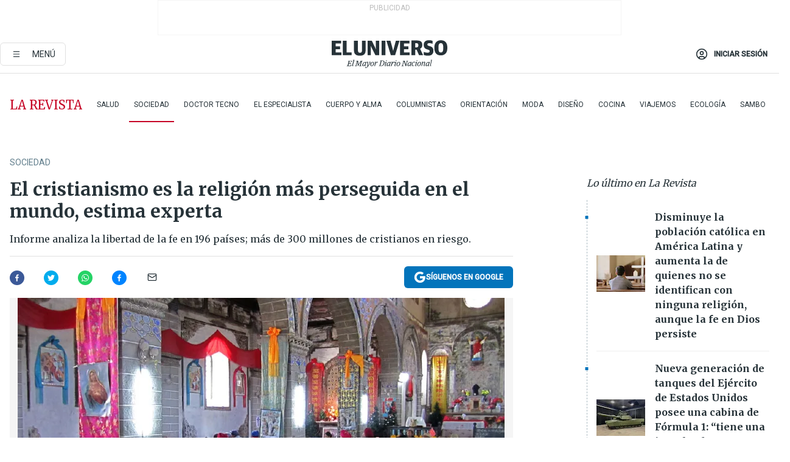

--- FILE ---
content_type: text/html; charset=utf-8
request_url: https://eluniverso-el-universo-prod.cdn.arcpublishing.com/guayaquil/2019/03/19/nota/7240391/cristianismo-es-religion-mas-perseguida-mundo/?modulo=related&seccion=Noticias&subseccion=Internacional&origen=/noticias/internacional/iglesia-de-inglaterra-analiza-dejar-de-usar-pronombres-masculinos-al-referirse-a-dios-en-las-oraciones-hasta-podrian-eliminar-la-frase-padre-nuestro-nota/
body_size: 64722
content:
<!DOCTYPE html><html lang="es"><head><meta name="viewport" content="width=device-width, initial-scale=1, minimum-scale=1, maximum-scale=5"/><script async="" src="https://securepubads.g.doubleclick.net/tag/js/gpt.js?network-code=78858240"></script><script src="https://experience.tinypass.com/xbuilder/experience/load?aid=D8b6TuHSpu" async=""></script><script async="" src="https://www.googletagmanager.com/gtag/js?id=G-SYES0LW2K4"></script><script async="" id="xieg6Sie" src="https://cdn.viously.com/js/sdk/boot.js"></script><script async="" src="https://cdn.taboola.com/webpush/publishers/1915201/taboola-push-sdk.js"></script><script type="text/javascript" src="https://flower-ads.com/tag/eluniverso/eluniverso.js" async=""></script><meta charset="UTF-8"/><meta property="mrf:tags" content="tiponota:no_premium"/><meta name="robots" content="index, follow"/><meta name="robots" content="max-image-preview:large"/><title>El cristianismo es la religión más perseguida en el mundo, estima experta | Sociedad | La Revista | El Universo</title><meta name="description" content="Informe analiza la libertad de la fe en 196 países; más de 300 millones de cristianos en riesgo."/><link rel="canonical" href="https://www.eluniverso.com/guayaquil/2019/03/19/nota/7240391/cristianismo-es-religion-mas-perseguida-mundo/"/><meta name="abstract" content="Informe analiza la libertad de la fe en 196 países; más de 300 millones de cristianos en riesgo."/><link rel="amphtml" href="https://www.eluniverso.com/guayaquil/2019/03/19/nota/7240391/cristianismo-es-religion-mas-perseguida-mundo/?outputType=amp"/><meta name="twitter:site" content="@eluniversocom"/><meta name="twitter:site:id" content="1597931854"/><meta name="twitter:creator" content="@eluniversocom"/><meta name="twitter:creator:id" content="1597931854"/><meta name="twitter:url" content="https://www.eluniverso.com/guayaquil/2019/03/19/nota/7240391/cristianismo-es-religion-mas-perseguida-mundo"/><meta name="twitter:title" content="El cristianismo es la religión más perseguida en el mundo, estima experta"/><meta name="twitter:description" content="Informe analiza la libertad de la fe en 196 países; más de 300 millones de cristianos en riesgo."/><meta name="twitter:image" content="https://www.eluniverso.com/resizer/v2/L5LC4D35F5AJLCKYUAIINY76VI.jpg?auth=444e5770e32f20911766357de37f1c02c945309e3215bce85e5870633014519a&amp;width=800&amp;height=449&amp;quality=75&amp;smart=true"/><meta property="twitter:card" content="summary_large_image"/><meta name="fb:admins" content="100000069041809"/><meta name="fb:app_id" content="134434890019404"/><meta name="fb:pages" content="61449504559"/><meta name="og:site_name" content="El Universo"/><meta name="og:type" content="article"/><meta name="og:locale" content="es_LA"/><meta name="article:publisher" content="https://www.facebook.com/eluniversoec"/><meta name="og:title" content="El cristianismo es la religión más perseguida en el mundo, estima experta"/><meta name="og:url" content="https://www.eluniverso.com/guayaquil/2019/03/19/nota/7240391/cristianismo-es-religion-mas-perseguida-mundo"/><meta name="og:description" content="Informe analiza la libertad de la fe en 196 países; más de 300 millones de cristianos en riesgo."/><meta name="og:image" content="https://www.eluniverso.com/resizer/v2/L5LC4D35F5AJLCKYUAIINY76VI.jpg?auth=444e5770e32f20911766357de37f1c02c945309e3215bce85e5870633014519a&amp;width=800&amp;height=449&amp;quality=75&amp;smart=true"/><meta name="og:updated_time" content="2021-03-16T00:14:29.236Z"/><meta name="article:section" content="La Revista"/><meta name="article:tag" content="España, Religiosos, Catolicismo, Religión, Cristianismo"/><meta name="article:published_time" content="2019-03-19T05:00:38Z"/><meta name="article:modified_time" content="2021-03-16T00:14:29.236Z"/><meta name="article:author" content="Redacción"/><meta name="cXenseParse:pageclass" content="article"/><meta name="cXenseParse:recs:pageclass" content="article"/><meta name="cXenseParse:pagetype" content="nota"/><meta name="cXenseParse:recs:pagetype" content="nota"/><meta name="cXenseParse:section" content="La Revista"/><meta name="cXenseParse:recs:section" content="La Revista"/><meta name="cXenseParse:subsection" content="Sociedad"/><meta name="cXenseParse:recs:subsection" content="Sociedad"/><meta name="cXenseParse:nombreTag" content="España"/><meta name="cXenseParse:recs:nombreTag" content="España"/><meta name="cXenseParse:nombreTag" content="Religiosos"/><meta name="cXenseParse:recs:nombreTag" content="Religiosos"/><meta name="cXenseParse:nombreTag" content="Catolicismo"/><meta name="cXenseParse:recs:nombreTag" content="Catolicismo"/><meta name="cXenseParse:nombreTag" content="Religión"/><meta name="cXenseParse:recs:nombreTag" content="Religión"/><meta name="cXenseParse:nombreTag" content="Cristianismo"/><meta name="cXenseParse:recs:nombreTag" content="Cristianismo"/><meta name="cXenseParse:nombreTag" content="no_premium"/><meta name="cXenseParse:recs:nombreTag" content="no_premium"/><meta name="cXenseParse:author" content="wilson-narea"/><meta name="cXenseParse:recs:author" content="wilson-narea"/><meta property="mrf:tags" content="sub-section:Sociedad"/><link rel="dns-prefetch" href="https://fonts.googleapis.com"/><link rel="preconnect" href="https://fonts.gstatic.com"/><link rel="preload" as="style" href="https://fonts.googleapis.com/css2?family=Merriweather:wght@300;400;700&amp;family=Roboto:wght@300;400;500&amp;display=swap"/><link rel="preconnect" href="https://securepubads.g.doubleclick.net"/><link rel="alternate" type="application/rss+xml" title="RSS" href="https://www.eluniverso.com/arc/outboundfeeds/rss/?outputType=xml"/><link rel="preconnect" href="https://cse.google.com/" crossorigin="true"/><link rel="dns-prefetch" href="https://cse.google.com/"/><link rel="preconnect" href="https://www.googletagmanager.com/" crossorigin="true"/><link rel="dns-prefetch" href="https://www.googletagmanager.com/"/><link rel="preconnect" href="https://scdn.cxense.com/" crossorigin="true"/><link rel="dns-prefetch" href="https://scdn.cxense.com/"/><link rel="preconnect" href="https://cdn.tinypass.com/" crossorigin="true"/><link rel="dns-prefetch" href="https://cdn.tinypass.com/"/><link rel="preconnect" href="https://comcluster.cxense.com/" crossorigin="true"/><link rel="dns-prefetch" href="https://comcluster.cxense.com/"/><link rel="icon" type="image/x-icon" href="/pf/resources/icons/favicon.ico?d=875"/><link rel="apple-touch-icon" sizes="180x180" href="/pf/resources/icons/apple-touch-icon.png?d=875"/><link rel="icon" type="image/png" sizes="32x32" href="/pf/resources/icons/favicon-32x32.png?d=875"/><link rel="icon" type="image/png" sizes="16x16" href="/pf/resources/icons/favicon-16x16.png?d=875"/><link rel="manifest" href="/pf/resources/icons/site.webmanifest?d=875"/><link rel="mask-icon" href="/pf/resources/icons/safari-pinned-tab.svg?d=875" color="#084f8d"/><meta name="msapplication-TileColor" content="#084f8d"/><meta name="theme-color" content="#ffffff"/><script type="application/ld+json">{"@context":"https://schema.org","@type":"NewsArticle","mainEntityOfPage":{"@type":"WebPage","@id":"https://www.eluniverso.com/guayaquil/2019/03/19/nota/7240391/cristianismo-es-religion-mas-perseguida-mundo"},"headline":"El cristianismo es la religión más perseguida en el mundo, estima experta","description":"Informe analiza la libertad de la fe en 196 países; más de 300 millones de cristianos en riesgo.","articleSection":["La Revista"],"keywords":"España,Religiosos,Catolicismo,Religión,Cristianismo,no_premium","image":["https://www.eluniverso.com/resizer/v2/L5LC4D35F5AJLCKYUAIINY76VI.jpg?auth=444e5770e32f20911766357de37f1c02c945309e3215bce85e5870633014519a&width=800&height=449&quality=75&smart=true"],"datePublished":"2019-03-19T05:00:38Z","dateModified":"2019-03-19T05:00:38Z","author":[{"@type":"Person","name":"Wilson Narea","url":"https://www.eluniverso.comundefined"}],"publisher":{"@type":"Organization","name":"El Universo","logo":{"@type":"ImageObject","url":"https://www.eluniverso.com/pf/resources/images/el-universo-meta-logo.jpg?d=638"}},"articleBody":"Uno de cada cinco cristianos reside en países donde hay persecución o discriminación por su religión. El cristianismo es, de hecho, la religión más perseguida del mundo, según indicó Pilar Lasala, coordinadora de Ayuda a la Iglesia Necesitada en Zaragoza (España).Lasala detalla que “327 millones de cristianos viven en países donde hay persecución religiosa y 178 millones de cristianos viven en países donde hay discriminación”. Así afirmó con motivo de la presentación del Informe de libertad religiosa en el mundo 2018, elaborado por la fundación Ayuda a la Iglesia Necesitada y que analiza la situación del derecho a la libertad religiosa en 196 países.El estudio, que analiza el cumplimiento de este derecho para todos los credos recogido en el artículo 18 de la Declaración Universal de los Derechos Humanos, concluye que el 61 por ciento de la población mundial vive en países donde no se respeta la libertad religiosa, por lo que seis de cada diez personas en el mundo no pueden expresar con total libertad su fe.En 38 países se cometen violaciones importantes de la libertad religiosa y en 17 de ellos hay persecución y ‘riesgo’ por expresar con libertad la fe, dice Lasala, detalla <em>Europa Press</em>.Algunos de estos países se encuentran en África, en Níger, Sudán, Arabia Saudí; también en India, Pakistán, Afganistán o China, donde “el papa Francisco está intentando mejorar las relaciones con el Gobierno chino, porque ha habido muchos años en los que ser sacerdote fiel a Roma en China era vivir una vida clandestina”.En otros 21 países “se sufre discriminación, no se puede acceder a determinados puestos de trabajo, ni vivir donde quieres, ni exhibir símbolos religiosos, donde eres un ciudadano de segunda y, generalmente, estas cosas ocurren amparadas por la ley, sin que las autoridades hagan nada”. “Estamos hablando de Egipto, Argelia, Turquía, Irán. En estos países es difícil pertenecer a una minoría religiosa\", ha apuntado.La libertad religiosa en el cinturón central de África peligra por el avance del yihadismo en esa zona del continente.Lasala indica en cambio que en España “hay libertad religiosa, lo que significa que cualquiera puede celebrar una boda o ir a la misa dominical sin poner en peligro su vida”. (I)<strong>Dato positivo</strong>Se indica la evolución a mejor de la libertad religiosa tanto en Siria como en Irak.<strong>Estado Islámico</strong>Una vez derrotado el Daesh, las minorías religiosas han comenzado a volver a sus lugares de origen.","isAccessibleForFree":true}</script><script type="application/ld+json">{"@context":"https://schema.org","@type":"BreadcrumbList","itemListElement":[{"@type":"ListItem","position":1,"name":"home","item":"https://www.eluniverso.com"},{"@type":"ListItem","position":2,"name":"La Revista","item":"https://www.eluniverso.com/larevista"},{"@type":"ListItem","position":3,"name":"Sociedad","item":"https://www.eluniverso.com/larevista/sociedad"},{"@type":"ListItem","position":4,"name":"El cristianismo es la religión más perseguida en el mundo, estima experta"}]}</script><script type="application/javascript" id="polyfill-script">if(!Array.prototype.includes||!(window.Object && window.Object.assign)||!window.Promise||!window.Symbol||!window.fetch){document.write('<script type="application/javascript" src="/pf/dist/engine/polyfill.js?d=875&mxId=00000000" defer=""><\/script>')}</script><script id="fusion-engine-react-script" type="application/javascript" src="/pf/dist/engine/react.js?d=875&amp;mxId=00000000" defer=""></script><script id="fusion-engine-combinations-script" type="application/javascript" src="/pf/dist/components/combinations/default.js?d=875&amp;mxId=00000000" defer=""></script><link id="fusion-template-styles" rel="stylesheet" type="text/css" href="/pf/dist/components/combinations/default.css?d=875&amp;mxId=00000000"/><style data-styled="" data-styled-version="5.3.11">.fSVJiK{font-family:'Roboto',sans-serif;font-size:14px;padding-top:0.5rem;}/*!sc*/
data-styled.g17[id="sc-pye9px"]{content:"fSVJiK,"}/*!sc*/
</style><style>.svg-inline--fa,svg:not(:root).svg-inline--fa{overflow:visible}.svg-inline--fa{display:inline-block;font-size:inherit;height:1em;vertical-align:-.13em}.fa-lg{font-size:1.33em;line-height:.75em;vertical-align:-.07em}.fa-sm{font-size:.88em}html{overflow-x:hidden}#app-container .menublue{background-color:#0374bb;position:fixed}#app-container .menugray{background-color:#ebedf1;position:fixed}#app-container .menugray header{background-color:#ffbe00;border-radius:5px;margin-left:1rem;margin-right:1rem}#app-container .prose-text{word-break:break-word}#app-container .embeded-image img{margin:0}#app-container .embeded-image .img-content{margin-left:auto;margin-right:auto}.grecaptcha-badge{visibility:hidden}.swiper{height:100%;overflow:hidden;position:relative;width:100%}.swiper-vertical>.swiper-wrapper{flex-direction:column}.swiper-wrapper{box-sizing:content-box;display:flex;height:100%;position:relative;transition-property:transform;transition-timing-function:var(    --swiper-wrapper-transition-timing-function,initial  );width:100%;z-index:1}.swiper-android .swiper-slide,.swiper-wrapper{transform:translateZ(0)}.swiper-horizontal{touch-action:pan-y}.swiper-vertical{touch-action:pan-x}.swiper-slide{flex-shrink:0;transition-property:transform}.swiper-slide-invisible-blank{visibility:hidden}.swiper-autoheight,.swiper-autoheight .swiper-slide{height:auto}.swiper-autoheight .swiper-wrapper{align-items:flex-start;transition-property:transform,height}.swiper-backface-hidden .swiper-slide{-webkit-backface-visibility:hidden;backface-visibility:hidden;transform:translateZ(0)}.swiper-button-disabled svg{opacity:.3}.swiper-button{height:2.5rem;line-height:2.5rem;width:2.5rem}.prose{color:#263238;max-width:65ch}.prose [class~=lead]{color:#4b5563;font-size:1.25em;line-height:1.6;margin-bottom:1.2em;margin-top:1.2em}.prose a{color:#111827;font-weight:500;text-decoration:none}.prose strong{color:#111827;font-weight:600}.prose ol[type=A]{--list-counter-style:upper-alpha}.prose ol[type=a]{--list-counter-style:lower-alpha}.prose ol[type=A s]{--list-counter-style:upper-alpha}.prose ol[type=a s]{--list-counter-style:lower-alpha}.prose ol[type=I]{--list-counter-style:upper-roman}.prose ol[type=i]{--list-counter-style:lower-roman}.prose ol[type=I s]{--list-counter-style:upper-roman}.prose ol[type=i s]{--list-counter-style:lower-roman}.prose ol[type="1"]{--list-counter-style:decimal}.prose ol>li{padding-left:1.75em;position:relative}.prose ol>li:before{color:#6b7280;content:counter(list-item,var(--list-counter-style,decimal)) ".";font-weight:400;left:0;position:absolute}.prose ul>li{padding-bottom:.5rem;padding-left:1rem;padding-top:.5rem;position:relative}.prose ul>li:before{background-color:#455a64;border-radius:0;content:"";height:.3rem;left:.25em;position:absolute;top:1.3rem;width:.3rem}.prose hr{border-color:#e5e7eb;border-top-width:1px;margin-bottom:3em;margin-top:3em}.prose blockquote{border-left-color:#e5e7eb;border-left-width:.25rem;color:#111827;font-style:italic;font-weight:500;margin-bottom:1.6em;margin-top:1.6em;padding-left:1em;quotes:"\201C" "\201D" "\2018" "\2019"}.prose blockquote p:first-of-type:before{content:open-quote}.prose blockquote p:last-of-type:after{content:close-quote}.prose h1{color:#111827;font-size:2.25em;font-weight:800;line-height:1.1111111;margin-bottom:.8888889em;margin-top:0}.prose h2{color:#111827;font-size:1.5em;font-weight:700;line-height:1.3333333;margin-bottom:1em;margin-top:2em}.prose h3{font-size:1.25em;line-height:1.6;margin-bottom:.6em;margin-top:1.6em}.prose h3,.prose h4{color:#111827;font-weight:600}.prose h4{line-height:1.5;margin-bottom:.5em;margin-top:1.5em}.prose figure figcaption{color:#6b7280;font-size:.875em;line-height:1.4285714;margin-top:.8571429em}.prose code{color:#111827;font-size:.875em;font-weight:600}.prose code:after,.prose code:before{content:"`"}.prose a code{color:#111827}.prose pre{background-color:#1f2937;border-radius:.375rem;color:#e5e7eb;font-size:.875em;line-height:1.7142857;margin-bottom:1.7142857em;margin-top:1.7142857em;overflow-x:auto;padding:.8571429em 1.1428571em}.prose pre code{background-color:transparent;border-radius:0;border-width:0;color:inherit;font-family:inherit;font-size:inherit;font-weight:400;line-height:inherit;padding:0}.prose pre code:after,.prose pre code:before{content:none}.prose table{font-size:.875em;line-height:1.7142857;margin-bottom:2em;margin-top:2em;table-layout:auto;text-align:left;width:100%}.prose thead{border-bottom-color:#d1d5db;border-bottom-width:1px;color:#111827;font-weight:600}.prose thead th{padding-bottom:.5714286em;padding-left:.5714286em;padding-right:.5714286em;vertical-align:bottom}.prose tbody tr{border-bottom-color:#e5e7eb;border-bottom-width:1px}.prose tbody tr:last-child{border-bottom-width:0}.prose tbody td{padding:.5714286em;vertical-align:top}.prose{font-size:1rem;line-height:1.75}.prose p{margin-bottom:1.25em;margin-top:1.25em}.prose figure,.prose img,.prose video{margin-bottom:2em;margin-top:2em}.prose figure>*{margin-bottom:0;margin-top:0}.prose h2 code{font-size:.875em}.prose h3 code{font-size:.9em}.prose ol,.prose ul{margin-bottom:1.25em;margin-top:1.25em}.prose li{margin-bottom:.5em;margin-top:.5em}.prose>ul>li p{margin-bottom:.75em;margin-top:.75em}.prose>ul>li>:first-child{margin-top:1.25em}.prose>ul>li>:last-child{margin-bottom:1.25em}.prose ol ol,.prose ol ul,.prose ul ol,.prose ul ul{margin-bottom:.75em;margin-top:.75em}.prose h2+*,.prose h3+*,.prose h4+*,.prose hr+*{margin-top:0}.prose thead th:first-child{padding-left:0}.prose thead th:last-child{padding-right:0}.prose tbody td:first-child{padding-left:0}.prose tbody td:last-child{padding-right:0}.prose>:first-child{margin-top:0}.prose>:last-child{margin-bottom:0}.prose-lg{font-size:1.125rem;line-height:1.7777778}.prose-lg p{margin-bottom:1.3333333em;margin-top:1.3333333em}.prose-lg [class~=lead]{font-size:1.2222222em;line-height:1.4545455;margin-bottom:1.0909091em;margin-top:1.0909091em}.prose-lg blockquote{margin-bottom:1.6666667em;margin-top:1.6666667em;padding-left:1em}.prose-lg h1{font-size:2.6666667em;line-height:1;margin-bottom:.8333333em;margin-top:0}.prose-lg h2{font-size:1.6666667em;line-height:1.3333333;margin-bottom:1.0666667em;margin-top:1.8666667em}.prose-lg h3{font-size:1.3333333em;line-height:1.5;margin-bottom:.6666667em;margin-top:1.6666667em}.prose-lg h4{line-height:1.5555556;margin-bottom:.4444444em;margin-top:1.7777778em}.prose-lg figure,.prose-lg img,.prose-lg video{margin-bottom:1.7777778em;margin-top:1.7777778em}.prose-lg figure>*{margin-bottom:0;margin-top:0}.prose-lg figure figcaption{font-size:.8888889em;line-height:1.5;margin-top:1em}.prose-lg code{font-size:.8888889em}.prose-lg h2 code{font-size:.8666667em}.prose-lg h3 code{font-size:.875em}.prose-lg pre{border-radius:.375rem;font-size:.8888889em;line-height:1.75;margin-bottom:2em;margin-top:2em;padding:1em 1.5em}.prose-lg ul{margin-bottom:1.3333333em;margin-top:1.3333333em}.prose-lg li{margin-bottom:.6666667em;margin-top:.6666667em}.prose-lg ul>li{padding-left:1rem}.prose-lg ul>li:before{height:.3rem;left:.25em;top:1.3rem;width:.3rem}.prose-lg>ul>li p{margin-bottom:.8888889em;margin-top:.8888889em}.prose-lg>ul>li>:first-child{margin-top:1.3333333em}.prose-lg>ul>li>:last-child{margin-bottom:1.3333333em}.prose-lg ol ol,.prose-lg ol ul,.prose-lg ul ol,.prose-lg ul ul{margin-bottom:.8888889em;margin-top:.8888889em}.prose-lg hr{margin-bottom:3.1111111em;margin-top:3.1111111em}.prose-lg h2+*,.prose-lg h3+*,.prose-lg h4+*,.prose-lg hr+*{margin-top:0}.prose-lg table{font-size:.8888889em;line-height:1.5}.prose-lg thead th{padding-bottom:.75em;padding-left:.75em;padding-right:.75em}.prose-lg thead th:first-child{padding-left:0}.prose-lg thead th:last-child{padding-right:0}.prose-lg tbody td{padding:.75em}.prose-lg tbody td:first-child{padding-left:0}.prose-lg tbody td:last-child{padding-right:0}.prose-lg>:first-child{margin-top:0}.prose-lg>:last-child{margin-bottom:0}#clickio-splash-list{left:0;min-height:1px;right:auto;width:100%}#clickio-splash-iframe{margin:0;min-width:100%;opacity:0;overflow:visible}#clickio-splash-iframe,#clickio-splash-list{bottom:-100px;position:fixed;top:100vh;z-index:-1}#clickio-splash-iframe:not([height="100"]){bottom:0;max-height:100%;max-width:100%;opacity:1;top:0;z-index:2147483647}#clickio-splash-list:has(#clickio-splash-iframe:not([height="100"])){z-index:2147483647}#clickio-splash-list:has(#clickio-splash-iframe[height="100"][width="0"]){display:none}#clickio-splash-iframe[height="100"][width="0"]{display:none}.prose [data-oembed-type=youtube]{height:0;padding-bottom:56.25%;position:relative}.prose [data-oembed-type=youtube] iframe{height:100%;left:0;position:absolute;top:0;width:100%}.prose .gallery figure,.prose .gallery img,.prose .related figure,.prose .related img{margin:0}.prose .gallery-wrapper h3{margin-top:0}.prose .related h2{font-size:.875rem;line-height:1.25rem;margin:0}.prose .related figure,.prose .related img{margin:0}.prose .dropcap-letter:first-letter{float:left;font-family:Merriweather,serif;font-size:3rem;font-weight:700;line-height:50px;line-height:1;margin-right:.5rem;--tw-text-opacity:1;color:rgb(38 50 56/var(--tw-text-opacity,1))}.prose .prose-list a,.prose p a,.prose table a{--tw-border-opacity:1;border-color:rgb(207 216 220/var(--tw-border-opacity,1));--tw-text-opacity:1;border-bottom-width:1px;color:rgb(3 116 187/var(--tw-text-opacity,1));padding-bottom:2px;text-decoration:none}#figCaptionOfImage.premium-hero{background:linear-gradient(180deg,hsla(0,0%,5%,0) 5%,hsla(0,0%,5%,.6) 50%);padding:30px 15% 20px;text-shadow:0 0 3px #000}@media(max-width:640px){#figCaptionOfImage.premium-hero{background:#e0e0e0;color:#616161;font-size:14px;font-weight:400;line-height:1.5;padding:10px;text-shadow:none}}#figCaptionOfImage.jaimejarrin-hero{left:44%;position:absolute;top:42%;width:50%;z-index:1}amp-carousel>div>div:first-child{scrollbar-width:none}amp-carousel>div>div:first-child::-webkit-scrollbar{display:none}.amp-carousel-button{border-radius:9999px;--tw-bg-opacity:1;background-color:rgb(255 255 255/var(--tw-bg-opacity,1));font-size:1.125rem;line-height:1.75rem;--tw-text-opacity:1;color:rgb(38 50 56/var(--tw-text-opacity,1));--tw-shadow:0 1px 3px 0 rgba(0,0,0,.1),0 1px 2px -1px rgba(0,0,0,.1);--tw-shadow-colored:0 1px 3px 0 var(--tw-shadow-color),0 1px 2px -1px var(--tw-shadow-color);box-shadow:var(--tw-ring-offset-shadow,0 0 #0000),var(--tw-ring-shadow,0 0 #0000),var(--tw-shadow)}.amp-carousel-button-prev{background-image:url(/home/circleci/repo/resources/dist69f9e44fb494ae19baa7.svg?d=875&mxId=00000000);margin-left:.5rem}.amp-carousel-button-next{background-image:url(/home/circleci/repo/resources/diste6faa6709a150adf8cab.svg?d=875&mxId=00000000);margin-right:.5rem}@media(min-width:1024px){#app-container .article-body .related-posts{margin-left:1.5rem}#app-container .related-posts .card .card-content{margin:0}#app-container .space-y-3 .related-posts{margin-bottom:1rem;margin-top:0}.related-posts{float:right;width:35%}.related-posts .card-image{display:none}}#app-container .article-body h2{font-size:1.3rem;line-height:1.5rem}#app-container .article-body h3{font-size:1.25rem;line-height:1.5rem}#app-container .article-body h4{font-size:1.125rem;line-height:1.5rem}@media only screen and (max-width:667px){#app-container .article-body h2{font-size:1.25rem;line-height:1.75rem}#app-container .article-body h3{font-size:1.125rem;line-height:1.75rem}#app-container .article-body h4{font-size:1rem;line-height:1.5rem}}.related-posts{grid-row:3}.related-posts .card:last-child{border-bottom:0}.related-header-body li{margin-bottom:10px;padding-left:25px;position:relative}.related-header-body li:before{content:"■";left:0;margin-right:15px;position:absolute;width:6px}.feature-active-campaign input[type=date],.feature-active-campaign input[type=email],.feature-active-campaign input[type=text]{border-radius:0;border-width:1px;--tw-border-opacity:1;border-color:rgb(224 224 224/var(--tw-border-opacity,1));font-family:Roboto,sans-serif;padding:.5rem}.feature-active-campaign ._form-title{border-bottom-width:1px;--tw-border-opacity:1;border-color:rgb(224 224 224/var(--tw-border-opacity,1));font-family:Merriweather,serif;font-size:1.125rem;font-style:italic;font-weight:400;line-height:1.75rem;padding-bottom:.5rem}.feature-active-campaign ._html-code{font-family:Roboto,sans-serif;font-size:1rem;line-height:1.5rem}.feature-active-campaign ._html-code p{margin-bottom:1rem}.feature-active-campaign label._form-label{display:none}.feature-active-campaign ._form-content{display:flex;flex-wrap:wrap}.feature-active-campaign ._form_element{margin-bottom:1rem;margin-right:.5rem}.feature-active-campaign ._form_element._clear{flex-shrink:0;margin-right:0;width:100%}.feature-active-campaign button{--tw-bg-opacity:1;background-color:rgb(3 116 187/var(--tw-bg-opacity,1));font-family:Roboto,sans-serif;padding:.5rem 1rem;text-transform:uppercase;--tw-text-opacity:1;color:rgb(255 255 255/var(--tw-text-opacity,1))}.feature-active-campaign.fields-col ._button-wrapper,.feature-active-campaign.fields-col ._form_element{flex-shrink:0;margin-right:0;width:100%}.feature-active-campaign.text-left ._form-content{justify-content:flex-start}.feature-active-campaign.text-left ._button-wrapper,.feature-active-campaign.text-left ._form_element{text-align:left}.feature-active-campaign.text-center ._form-content{justify-content:center}.feature-active-campaign.text-right ._form-content{justify-content:flex-end}.feature-active-campaign.text-right ._button-wrapper,.feature-active-campaign.text-right ._form_element{text-align:right}.card.gallery .card-image .icon,.card.video .card-image .icon{left:50%;top:50%;transform:translate(-50%,-50%)}.card.gallery .card-image:hover .icon,.card.video .card-image:hover .icon{opacity:.5}.card .author strong:after{content:","}.card .author strong:last-child:after{content:""}.sidemenu a{display:block;font-family:Roboto,sans-serif;font-size:.75rem;line-height:1rem;outline:2px solid transparent;outline-offset:2px;padding-bottom:1rem;padding-top:1rem;text-transform:uppercase}amp-accordion .accordion-heading:focus svg{transform:rotate(90deg)}.gcse-search-wrap .gsc-search-box{margin-bottom:1rem}.gcse-search-wrap .gsc-input-box{border-radius:0}.gcse-search-wrap .gsc-control-cse{background-color:transparent}.gcse-search-wrap .gsc-result{background-color:transparent;padding-bottom:1rem;padding-top:1rem}.gcse-search-wrap .gs-visibleUrl{font-family:Roboto,sans-serif;--tw-text-opacity:1;color:rgb(96 125 139/var(--tw-text-opacity,1))}.gcse-search-wrap .gsc-tabsArea{border-radius:0;border-width:0;margin-bottom:1rem}.gcse-search-wrap .gsc-tabHeader{font-family:Roboto,sans-serif}.gcse-search-wrap .gs-title{font-weight:700;margin-bottom:.5rem}.gcse-search-wrap .gs-title b{--tw-bg-opacity:1;background-color:rgb(230 237 243/var(--tw-bg-opacity,1))}.gcse-search-wrap .gsc-url-top{margin-bottom:.5rem}.gcse-search-wrap .gs-image{display:block}.gcse-search-wrap .gs-promotion-image-box,.gcse-search-wrap .gs-web-image-box{margin-right:1rem;width:80px}@media (min-width:768px){.gcse-search-wrap .gs-promotion-image-box,.gcse-search-wrap .gs-web-image-box{width:150px}}.gcse-search-wrap .gs-promotion-image-box .gs-image,.gcse-search-wrap .gs-web-image-box .gs-image{margin-left:auto;margin-right:auto;max-width:80px}@media (min-width:768px){.gcse-search-wrap .gs-promotion-image-box .gs-image,.gcse-search-wrap .gs-web-image-box .gs-image{max-width:150px}}.gcse-search-wrap .gsc-table-result{display:flex}.gcse-search-wrap .gs-snippet{font-size:.875rem;line-height:1.25rem}.gcse-search-wrap .gsc-results .gsc-cursor-box{display:flex;justify-content:center;margin-bottom:2rem;margin-top:2rem}.gcse-search-wrap .gsc-results .gsc-cursor-box .gsc-cursor-page{background-color:transparent;font-family:Roboto,sans-serif;outline:none;padding:.5rem 1rem;--tw-text-opacity:1;color:rgb(38 50 56/var(--tw-text-opacity,1));text-decoration-line:none}.gcse-search-wrap .gsc-results .gsc-cursor-box .gsc-cursor-page:hover{font-weight:700;text-decoration-line:none}.gcse-search-wrap .gsc-results .gsc-cursor-box .gsc-cursor-current-page{border-width:1px;--tw-border-opacity:1;border-color:rgb(3 116 187/var(--tw-border-opacity,1));--tw-text-opacity:1;color:rgb(3 116 187/var(--tw-text-opacity,1))}.gcse-search-wrap a,.gcse-search-wrap b,.gcse-search-wrap div{font-family:Merriweather,serif}.gcse-search-wrap .gsc-above-wrapper-area,.gcse-search-wrap .gsc-above-wrapper-area a,.gcse-search-wrap .gsc-above-wrapper-area b,.gcse-search-wrap .gsc-above-wrapper-area div{font-family:Roboto,sans-serif}.gcse-search-wrap .gsc-search-button{outline:none;--tw-bg-opacity:1;background-color:rgb(3 116 187/var(--tw-bg-opacity,1));padding:.5rem}.gcse-search-wrap .gcsc-more-maybe-branding-root{display:none}.gsc-expansionArea .gsc-webResult.gsc-result{border-color:#e2e8f0;border-width:1px 0 0}amp-social-share.facebook-messenger{background-color:transparent;background-image:url(/home/circleci/repo/resources/distb326b8cda9737613ab0d.svg?d=875&mxId=00000000);background-position:50%;background-repeat:no-repeat;background-size:80%}amp-social-share.rounded{background-color:transparent;filter:invert(1)}.feature-taboola{margin:0}.feature-taboola .trc_rbox_header.trc_rbox_border_elm{border-bottom-width:1px;border-style:solid;--tw-border-opacity:1;border-color:rgb(207 216 220/var(--tw-border-opacity,1));padding-bottom:.5rem}.feature-taboola .trc_rbox_header .trc_rbox_header_span{font-family:Merriweather,serif;font-size:1rem;font-style:italic;font-weight:400;line-height:1.5rem;--tw-text-opacity:1;color:rgb(38 50 56/var(--tw-text-opacity,1))}.feature-taboola .trc_rbox_outer{margin-top:2rem}.feature-taboola .videoCube .video-label-box .video-title{font-family:Merriweather,serif;font-size:1rem;font-weight:700;line-height:1.5rem;margin:0;--tw-text-opacity:1;color:rgb(38 50 56/var(--tw-text-opacity,1))}.feature-taboola .videoCube .video-label-box .video-title:hover{--tw-text-opacity:1;color:rgb(3 116 187/var(--tw-text-opacity,1));text-decoration-line:none}.feature-taboola .videoCube.syndicatedItem .branding{font-family:Roboto,sans-serif;font-size:.75rem;font-weight:400;line-height:1rem;--tw-text-opacity:1;color:rgb(97 97 97/var(--tw-text-opacity,1))}.feature-taboola .videoCube .thumbBlock_holder{margin-bottom:1rem}#tbl-next-up .trc_related_container{margin-top:2em}#tbl-next-up .trc_related_container .blend-next-up-a .video-label,#tbl-next-up .trc_related_container .blend-next-up-a .video-title{font-family:Merriweather,serif}#tbl-next-up .trc_related_container .blend-next-up-a .branding{font-family:Roboto,sans-serif}#tbl-next-up .trc_related_container .tbl-read-next-btn{font-family:Roboto,sans-serif;text-transform:uppercase;--tw-text-opacity:1;color:rgb(3 116 187/var(--tw-text-opacity,1))}#tbl-next-up .trc_related_container .tbl-read-next-btn:hover{background:none;--tw-text-opacity:1;color:rgb(94 146 243/var(--tw-text-opacity,1))}#tbl-next-up .trc_related_container .video-title{font-family:Merriweather,serif}.offer-container-component{background:linear-gradient(180deg,#fcf1df,#e3e7e8)}@media (min-width:640px){.tag-result-list{-moz-columns:2;column-count:2}}.feed li{border-color:#eee}.feed.feed-ranking{counter-reset:rank-counter}.feed.feed-ranking li{counter-increment:rank-counter;min-height:2rem;padding-left:3rem}.feed.feed-ranking li:before{content:counter(rank-counter);font-size:3rem;font-style:italic;font-weight:500;left:0;line-height:1;position:absolute;--tw-text-opacity:1;color:rgb(207 216 220/var(--tw-text-opacity,1));top:50%;transform:translateY(-50%)}.feed.feed-chronology{padding-left:1rem}.feed.feed-chronology:before{border-left-width:1px;border-style:dashed;content:"";height:100%;left:0;position:absolute;top:0;--tw-border-opacity:1;border-color:rgb(176 190 197/var(--tw-border-opacity,1));width:1px}.feed.feed-chronology li:before{box-sizing:border-box;content:"";left:0;margin-left:-1rem;position:absolute;--tw-bg-opacity:1;background-color:rgb(3 116 187/var(--tw-bg-opacity,1));height:5px;top:1.6rem;transform:translateX(-50%);width:5px}.feed.feed-comments li{padding-left:4rem}.feed.feed-comments li:before{content:url(/home/circleci/repo/resources/dist58d0c393cbec7969aa40.svg?d=875&mxId=00000000);display:block;height:3rem;left:0;position:absolute;top:50%;transform:translateY(-50%);width:3rem}.feed.feed-comments li .card{justify-content:center;min-height:5rem}button.gallery-close-button{color:#fff}.view-more-images{background:linear-gradient(rgba(0,0,0,.4),rgba(0,0,0,.8));z-index:1}.gallery img{-o-object-fit:cover;object-fit:cover}.search-box-wrap,.search-box-wrap .input-wrap{transition:width .3s ease,padding .3s ease}.search-box-wrap .input-wrap{height:0;overflow:hidden;width:0}.search-box-wrap .input-wrap.open{height:auto;width:16rem}.search-box-wrap .gsc-search-button-v2,.search-box-wrap .gsc-search-button-v2:focus,.search-box-wrap .gsc-search-button-v2:hover{background-color:#fff;border:1px solid #e1e1e1;outline:none;padding:10px}.search-box-wrap .gsc-search-button-v2 svg,.search-box-wrap .gsc-search-button-v2:focus svg,.search-box-wrap .gsc-search-button-v2:hover svg{color:#000;fill:currentcolor}*,:after,:before{--tw-border-spacing-x:0;--tw-border-spacing-y:0;--tw-translate-x:0;--tw-translate-y:0;--tw-rotate:0;--tw-skew-x:0;--tw-skew-y:0;--tw-scale-x:1;--tw-scale-y:1;--tw-pan-x: ;--tw-pan-y: ;--tw-pinch-zoom: ;--tw-scroll-snap-strictness:proximity;--tw-gradient-from-position: ;--tw-gradient-via-position: ;--tw-gradient-to-position: ;--tw-ordinal: ;--tw-slashed-zero: ;--tw-numeric-figure: ;--tw-numeric-spacing: ;--tw-numeric-fraction: ;--tw-ring-inset: ;--tw-ring-offset-width:0px;--tw-ring-offset-color:#fff;--tw-ring-color:rgba(3,116,187,.5);--tw-ring-offset-shadow:0 0 #0000;--tw-ring-shadow:0 0 #0000;--tw-shadow:0 0 #0000;--tw-shadow-colored:0 0 #0000;--tw-blur: ;--tw-brightness: ;--tw-contrast: ;--tw-grayscale: ;--tw-hue-rotate: ;--tw-invert: ;--tw-saturate: ;--tw-sepia: ;--tw-drop-shadow: ;--tw-backdrop-blur: ;--tw-backdrop-brightness: ;--tw-backdrop-contrast: ;--tw-backdrop-grayscale: ;--tw-backdrop-hue-rotate: ;--tw-backdrop-invert: ;--tw-backdrop-opacity: ;--tw-backdrop-saturate: ;--tw-backdrop-sepia: ;--tw-contain-size: ;--tw-contain-layout: ;--tw-contain-paint: ;--tw-contain-style: }::backdrop{--tw-border-spacing-x:0;--tw-border-spacing-y:0;--tw-translate-x:0;--tw-translate-y:0;--tw-rotate:0;--tw-skew-x:0;--tw-skew-y:0;--tw-scale-x:1;--tw-scale-y:1;--tw-pan-x: ;--tw-pan-y: ;--tw-pinch-zoom: ;--tw-scroll-snap-strictness:proximity;--tw-gradient-from-position: ;--tw-gradient-via-position: ;--tw-gradient-to-position: ;--tw-ordinal: ;--tw-slashed-zero: ;--tw-numeric-figure: ;--tw-numeric-spacing: ;--tw-numeric-fraction: ;--tw-ring-inset: ;--tw-ring-offset-width:0px;--tw-ring-offset-color:#fff;--tw-ring-color:rgba(3,116,187,.5);--tw-ring-offset-shadow:0 0 #0000;--tw-ring-shadow:0 0 #0000;--tw-shadow:0 0 #0000;--tw-shadow-colored:0 0 #0000;--tw-blur: ;--tw-brightness: ;--tw-contrast: ;--tw-grayscale: ;--tw-hue-rotate: ;--tw-invert: ;--tw-saturate: ;--tw-sepia: ;--tw-drop-shadow: ;--tw-backdrop-blur: ;--tw-backdrop-brightness: ;--tw-backdrop-contrast: ;--tw-backdrop-grayscale: ;--tw-backdrop-hue-rotate: ;--tw-backdrop-invert: ;--tw-backdrop-opacity: ;--tw-backdrop-saturate: ;--tw-backdrop-sepia: ;--tw-contain-size: ;--tw-contain-layout: ;--tw-contain-paint: ;--tw-contain-style: }/*! tailwindcss v3.4.18 | MIT License | https://tailwindcss.com*/*,:after,:before{border:0 solid;box-sizing:border-box}:after,:before{--tw-content:""}:host,html{line-height:1.5;-webkit-text-size-adjust:100%;font-family:ui-sans-serif,system-ui,sans-serif,Apple Color Emoji,Segoe UI Emoji,Segoe UI Symbol,Noto Color Emoji;font-feature-settings:normal;font-variation-settings:normal;-moz-tab-size:4;-o-tab-size:4;tab-size:4;-webkit-tap-highlight-color:transparent}body{line-height:inherit;margin:0}hr{border-top-width:1px;color:inherit;height:0}abbr:where([title]){-webkit-text-decoration:underline dotted;text-decoration:underline dotted}h1,h2,h3,h4,h5,h6{font-size:inherit;font-weight:inherit}a{color:inherit;text-decoration:inherit}b,strong{font-weight:bolder}code,kbd,pre,samp{font-family:ui-monospace,SFMono-Regular,Menlo,Monaco,Consolas,Liberation Mono,Courier New,monospace;font-feature-settings:normal;font-size:1em;font-variation-settings:normal}small{font-size:80%}sub,sup{font-size:75%;line-height:0;position:relative;vertical-align:baseline}sub{bottom:-.25em}sup{top:-.5em}table{border-collapse:collapse;border-color:inherit;text-indent:0}button,input,optgroup,select,textarea{color:inherit;font-family:inherit;font-feature-settings:inherit;font-size:100%;font-variation-settings:inherit;font-weight:inherit;letter-spacing:inherit;line-height:inherit;margin:0;padding:0}button,select{text-transform:none}button,input:where([type=button]),input:where([type=reset]),input:where([type=submit]){-webkit-appearance:button;background-color:transparent;background-image:none}:-moz-focusring{outline:auto}:-moz-ui-invalid{box-shadow:none}progress{vertical-align:baseline}::-webkit-inner-spin-button,::-webkit-outer-spin-button{height:auto}[type=search]{-webkit-appearance:textfield;outline-offset:-2px}::-webkit-search-decoration{-webkit-appearance:none}::-webkit-file-upload-button{-webkit-appearance:button;font:inherit}summary{display:list-item}blockquote,dd,dl,figure,h1,h2,h3,h4,h5,h6,hr,p,pre{margin:0}fieldset{margin:0}fieldset,legend{padding:0}menu,ol,ul{list-style:none;margin:0;padding:0}dialog{padding:0}textarea{resize:vertical}input::-moz-placeholder,textarea::-moz-placeholder{color:#9ca3af;opacity:1}input::placeholder,textarea::placeholder{color:#9ca3af;opacity:1}[role=button],button{cursor:pointer}:disabled{cursor:default}audio,canvas,embed,iframe,img,object,svg,video{display:block;vertical-align:middle}img,video{height:auto;max-width:100%}[hidden]:where(:not([hidden=until-found])){display:none}.\!container{margin-left:auto;margin-right:auto;width:100%}.container{margin-left:auto;margin-right:auto;width:100%}@media (min-width:640px){.\!container{max-width:640px}.container{max-width:640px}}@media (min-width:768px){.\!container{max-width:768px}.container{max-width:768px}}@media (min-width:1024px){.\!container{max-width:1024px}.container{max-width:1024px}}@media (min-width:1280px){.\!container{max-width:1280px}.container{max-width:1280px}}.badge{background-color:#e6edf3;border-radius:.125rem;box-sizing:border-box;color:#616161;font-family:Roboto,sans-serif;line-height:1.6;padding:0 .5rem;text-transform:uppercase}.badge-warning{background-color:#fbc02d}.badge-danger{background-color:#d32f2f}.button{background-color:#e6edf3;border-radius:.375rem;box-sizing:border-box;cursor:pointer;font-family:Roboto,sans-serif;outline:none;text-decoration:none;text-transform:uppercase}.button:disabled{cursor:not-allowed;pointer-events:all}.button-primary{background-color:#0374bb;border:1px solid #0374bb;color:#fff}.button-primary:hover{background-color:#0196d8}.button-primary:focus{background-color:#0374bb;border-color:#0196d8}.button-primary:active{background-color:#087ec5}.button-primary:disabled{background-color:#1b7ebb;border-color:#1b7ebb;color:#fff}.button-secondary{background-color:#fff;border:solid #0374bb;color:#0374bb}.button-secondary:focus,.button-secondary:hover{background-color:#e6edf3}.button-secondary:active{background-color:#1b7ebb}.button-secondary:disabled{border-color:#1b7ebb}.button-tertiary{background-color:#fff;border:1px solid #e0e0e0;color:#263238}.button-tertiary:focus,.button-tertiary:hover{background-color:#eceff1}.button-tertiary:active{background-color:#cfd8dc}.button-tertiary:disabled{bordercolor:#b0bec5}.button-destructive{background-color:#d32f2f;border:solid #d32f2f;color:#fff}.button-destructive:hover{background-color:#9a0007}.button-destructive:focus{background-color:#d32f2f;border-color:#9a0007}.button-destructive:active{background-color:#9a0007}.button-destructive:disabled{background-color:#f7d6d5;bordercolor:#f7d6d5;color:#fff}.button-ghost{background-color:transparent;border-color:transparent;color:#0374bb}.button-ghost:focus,.button-ghost:hover{background-color:#e6edf3}.button-ghost:active{background-color:#1b7ebb}.button-special{background-color:transparent;border-color:#fff;color:#fff}.sr-only{height:1px;margin:-1px;overflow:hidden;padding:0;position:absolute;width:1px;clip:rect(0,0,0,0);border-width:0;white-space:nowrap}.pointer-events-none{pointer-events:none}.visible{visibility:visible}.static{position:static}.fixed{position:fixed}.absolute{position:absolute}.relative{position:relative}.\!sticky{position:sticky}.sticky{position:sticky}.inset-0{inset:0}.-inset-y-1{bottom:-.5rem;top:-.5rem}.inset-x-0{left:0;right:0}.inset-y-0{bottom:0;top:0}.-bottom-2\.5{bottom:-1.25rem}.-top-1{top:-.5rem}.bottom-0{bottom:0}.bottom-4{bottom:2rem}.left-0{left:0}.left-0\.5{left:.25rem}.left-1\/2{left:50%}.left-2{left:1rem}.left-4{left:2rem}.right-0{right:0}.right-2{right:1rem}.top-0{top:0}.top-0\.5{top:.25rem}.top-2{top:1rem}.top-5{top:2.5rem}.top-7{top:3.5rem}.z-0{z-index:0}.z-10{z-index:10}.z-50{z-index:50}.order-1{order:1}.order-2{order:2}.order-3{order:3}.order-4{order:4}.order-5{order:5}.order-last{order:9999}.col-span-1{grid-column:span 1/span 1}.col-span-10{grid-column:span 10/span 10}.col-span-11{grid-column:span 11/span 11}.col-span-12{grid-column:span 12/span 12}.col-span-2{grid-column:span 2/span 2}.col-span-3{grid-column:span 3/span 3}.col-span-4{grid-column:span 4/span 4}.col-span-5{grid-column:span 5/span 5}.col-span-6{grid-column:span 6/span 6}.col-span-7{grid-column:span 7/span 7}.col-span-8{grid-column:span 8/span 8}.col-span-9{grid-column:span 9/span 9}.row-span-2{grid-row:span 2/span 2}.row-span-3{grid-row:span 3/span 3}.row-span-4{grid-row:span 4/span 4}.row-span-6{grid-row:span 6/span 6}.float-right{float:right}.m-0{margin:0}.m-0\.5{margin:.25rem}.m-1{margin:.5rem}.m-2{margin:1rem}.m-4{margin:2rem}.m-auto{margin:auto}.-mx-2{margin-left:-1rem;margin-right:-1rem}.-mx-4{margin-left:-2rem;margin-right:-2rem}.mx-0{margin-left:0;margin-right:0}.mx-0\.5{margin-left:.25rem;margin-right:.25rem}.mx-1{margin-left:.5rem;margin-right:.5rem}.mx-10{margin-left:5rem;margin-right:5rem}.mx-2{margin-left:1rem;margin-right:1rem}.mx-3{margin-left:1.5rem;margin-right:1.5rem}.mx-4{margin-left:2rem;margin-right:2rem}.mx-5{margin-left:2.5rem;margin-right:2.5rem}.mx-6{margin-left:3rem;margin-right:3rem}.mx-7{margin-left:3.5rem;margin-right:3.5rem}.mx-8{margin-left:4rem;margin-right:4rem}.mx-9{margin-left:4.5rem;margin-right:4.5rem}.mx-auto{margin-left:auto;margin-right:auto}.my-0\.5{margin-bottom:.25rem;margin-top:.25rem}.my-1{margin-bottom:.5rem;margin-top:.5rem}.my-2{margin-bottom:1rem;margin-top:1rem}.my-3{margin-bottom:1.5rem;margin-top:1.5rem}.my-4{margin-bottom:2rem;margin-top:2rem}.my-5{margin-bottom:2.5rem;margin-top:2.5rem}.-ml-2{margin-left:-1rem}.-mt-1{margin-top:-.5rem}.mb-0{margin-bottom:0}.mb-0\.5{margin-bottom:.25rem}.mb-1{margin-bottom:.5rem}.mb-2{margin-bottom:1rem}.mb-3{margin-bottom:1.5rem}.mb-4{margin-bottom:2rem}.mb-5{margin-bottom:2.5rem}.mb-6{margin-bottom:3rem}.mb-7{margin-bottom:3.5rem}.mb-8{margin-bottom:4rem}.mb-9{margin-bottom:4.5rem}.ml-0{margin-left:0}.ml-0\.5{margin-left:.25rem}.ml-1{margin-left:.5rem}.ml-11{margin-left:5.5rem}.ml-2{margin-left:1rem}.ml-3{margin-left:1.5rem}.ml-4{margin-left:2rem}.mr-0\.5{margin-right:.25rem}.mr-1{margin-right:.5rem}.mr-2{margin-right:1rem}.mr-4{margin-right:2rem}.mt-0{margin-top:0}.mt-0\.5{margin-top:.25rem}.mt-1{margin-top:.5rem}.mt-2{margin-top:1rem}.mt-3{margin-top:1.5rem}.mt-4{margin-top:2rem}.mt-5{margin-top:2.5rem}.mt-6{margin-top:3rem}.mt-7{margin-top:3.5rem}.mt-8{margin-top:4rem}.mt-9{margin-top:4.5rem}.box-border{box-sizing:border-box}.\!block{display:block}.block{display:block}.inline-block{display:inline-block}.inline{display:inline}.flex{display:flex}.inline-flex{display:inline-flex}.table{display:table}.grid{display:grid}.hidden{display:none}.h-0{height:0}.h-0\.5{height:.25rem}.h-1{height:.5rem}.h-10{height:5rem}.h-12{height:6.5rem}.h-13{height:8rem}.h-2{height:1rem}.h-3{height:1.5rem}.h-4{height:2rem}.h-44{height:11rem}.h-48{height:12rem}.h-5{height:2.5rem}.h-56{height:14rem}.h-6{height:3rem}.h-64{height:16rem}.h-7{height:3.5rem}.h-8{height:4rem}.h-9{height:4.5rem}.h-96{height:24rem}.h-\[400px\]{height:400px}.h-\[600px\]{height:600px}.h-auto{height:auto}.h-full{height:100%}.h-max{height:-moz-max-content;height:max-content}.max-h-full{max-height:100%}.w-1{width:.5rem}.w-1\/2{width:50%}.w-1\/3{width:33.333333%}.w-1\/4{width:25%}.w-1\/5{width:20%}.w-10{width:5rem}.w-11{width:5.5rem}.w-11\/12{width:91.666667%}.w-12{width:6.5rem}.w-14{width:9rem}.w-2{width:1rem}.w-2\/5{width:40%}.w-3{width:1.5rem}.w-3\/12{width:25%}.w-3\/4{width:75%}.w-3\/5{width:60%}.w-3\/6{width:50%}.w-4{width:2rem}.w-4\/5{width:80%}.w-44{width:11rem}.w-48{width:12rem}.w-5{width:2.5rem}.w-56{width:14rem}.w-6{width:3rem}.w-64{width:16rem}.w-7{width:3.5rem}.w-8{width:4rem}.w-9{width:4.5rem}.w-\[270px\]{width:270px}.w-\[300px\]{width:300px}.w-full{width:100%}.min-w-1\/2{min-width:50%}.min-w-1\/3{min-width:30%}.min-w-1\/5{min-width:20%}.min-w-16{min-width:10rem}.min-w-3\/4{min-width:75%}.min-w-full{min-width:100%}.max-w-14{max-width:12rem}.max-w-17{max-width:15rem}.max-w-20{max-width:18rem}.max-w-4{max-width:2rem}.max-w-4xl{max-width:56rem}.max-w-full{max-width:100%}.max-w-lg{max-width:32rem}.max-w-none{max-width:none}.max-w-screen-lg{max-width:1024px}.max-w-screen-md{max-width:768px}.max-w-sm{max-width:24rem}.flex-1{flex:1 1 0%}.flex-auto{flex:1 1 auto}.flex-none{flex:none}.flex-shrink-0{flex-shrink:0}.basis-1\/4{flex-basis:25%}.basis-3\/4{flex-basis:75%}.-translate-x-1\/2{--tw-translate-x:-50%}.-translate-x-1\/2,.transform{transform:translate(var(--tw-translate-x),var(--tw-translate-y)) rotate(var(--tw-rotate)) skewX(var(--tw-skew-x)) skewY(var(--tw-skew-y)) scaleX(var(--tw-scale-x)) scaleY(var(--tw-scale-y))}@keyframes fade-in-up{0%{opacity:0;transform:translateY(10px)}to{opacity:1;transform:translateY(0)}}.animate-fade-in-up{animation:fade-in-up .5s ease-out}@keyframes pulse{50%{opacity:.5}}.animate-pulse{animation:pulse 2s cubic-bezier(.4,0,.6,1) infinite}@keyframes slide-in-down{0%{transform:translate3d(0,-100%,0);visibility:visible}to{transform:translateZ(0)}}.animate-slide-in-down{animation:slide-in-down .5s ease-out}.cursor-default{cursor:default}.cursor-not-allowed{cursor:not-allowed}.cursor-pointer{cursor:pointer}.resize{resize:both}.list-disc{list-style-type:disc}.appearance-none{-webkit-appearance:none;-moz-appearance:none;appearance:none}.auto-rows-max{grid-auto-rows:max-content}.grid-cols-1{grid-template-columns:repeat(1,minmax(0,1fr))}.grid-cols-12{grid-template-columns:repeat(12,minmax(0,1fr))}.grid-cols-2{grid-template-columns:repeat(2,minmax(0,1fr))}.grid-cols-3{grid-template-columns:repeat(3,minmax(0,1fr))}.grid-cols-6{grid-template-columns:repeat(6,minmax(0,1fr))}.grid-cols-9{grid-template-columns:repeat(9,minmax(0,1fr))}.grid-rows-6{grid-template-rows:repeat(6,minmax(0,1fr))}.flex-row{flex-direction:row}.flex-row-reverse{flex-direction:row-reverse}.flex-col{flex-direction:column}.flex-col-reverse{flex-direction:column-reverse}.flex-wrap{flex-wrap:wrap}.place-items-center{place-items:center}.content-center{align-content:center}.items-start{align-items:flex-start}.items-end{align-items:flex-end}.items-center{align-items:center}.items-baseline{align-items:baseline}.justify-start{justify-content:flex-start}.justify-end{justify-content:flex-end}.justify-center{justify-content:center}.justify-between{justify-content:space-between}.justify-around{justify-content:space-around}.justify-evenly{justify-content:space-evenly}.justify-items-center{justify-items:center}.gap-1{gap:.5rem}.gap-2{gap:1rem}.gap-3{gap:1.5rem}.gap-4{gap:2rem}.gap-6{gap:3rem}.gap-x-2{-moz-column-gap:1rem;column-gap:1rem}.space-x-1>:not([hidden])~:not([hidden]){--tw-space-x-reverse:0;margin-left:calc(.5rem*(1 - var(--tw-space-x-reverse)));margin-right:calc(.5rem*var(--tw-space-x-reverse))}.space-x-2>:not([hidden])~:not([hidden]){--tw-space-x-reverse:0;margin-left:calc(1rem*(1 - var(--tw-space-x-reverse)));margin-right:calc(1rem*var(--tw-space-x-reverse))}.space-x-3>:not([hidden])~:not([hidden]){--tw-space-x-reverse:0;margin-left:calc(1.5rem*(1 - var(--tw-space-x-reverse)));margin-right:calc(1.5rem*var(--tw-space-x-reverse))}.space-x-4>:not([hidden])~:not([hidden]){--tw-space-x-reverse:0;margin-left:calc(2rem*(1 - var(--tw-space-x-reverse)));margin-right:calc(2rem*var(--tw-space-x-reverse))}.space-x-5>:not([hidden])~:not([hidden]){--tw-space-x-reverse:0;margin-left:calc(2.5rem*(1 - var(--tw-space-x-reverse)));margin-right:calc(2.5rem*var(--tw-space-x-reverse))}.space-x-6>:not([hidden])~:not([hidden]){--tw-space-x-reverse:0;margin-left:calc(3rem*(1 - var(--tw-space-x-reverse)));margin-right:calc(3rem*var(--tw-space-x-reverse))}.space-y-1>:not([hidden])~:not([hidden]){--tw-space-y-reverse:0;margin-bottom:calc(.5rem*var(--tw-space-y-reverse));margin-top:calc(.5rem*(1 - var(--tw-space-y-reverse)))}.space-y-2>:not([hidden])~:not([hidden]){--tw-space-y-reverse:0;margin-bottom:calc(1rem*var(--tw-space-y-reverse));margin-top:calc(1rem*(1 - var(--tw-space-y-reverse)))}.space-y-3>:not([hidden])~:not([hidden]){--tw-space-y-reverse:0;margin-bottom:calc(1.5rem*var(--tw-space-y-reverse));margin-top:calc(1.5rem*(1 - var(--tw-space-y-reverse)))}.space-y-4>:not([hidden])~:not([hidden]){--tw-space-y-reverse:0;margin-bottom:calc(2rem*var(--tw-space-y-reverse));margin-top:calc(2rem*(1 - var(--tw-space-y-reverse)))}.space-y-5>:not([hidden])~:not([hidden]){--tw-space-y-reverse:0;margin-bottom:calc(2.5rem*var(--tw-space-y-reverse));margin-top:calc(2.5rem*(1 - var(--tw-space-y-reverse)))}.space-y-6>:not([hidden])~:not([hidden]){--tw-space-y-reverse:0;margin-bottom:calc(3rem*var(--tw-space-y-reverse));margin-top:calc(3rem*(1 - var(--tw-space-y-reverse)))}.divide-x>:not([hidden])~:not([hidden]){--tw-divide-x-reverse:0;border-left-width:calc(1px*(1 - var(--tw-divide-x-reverse)));border-right-width:calc(1px*var(--tw-divide-x-reverse))}.divide-y>:not([hidden])~:not([hidden]){--tw-divide-y-reverse:0;border-bottom-width:calc(1px*var(--tw-divide-y-reverse));border-top-width:calc(1px*(1 - var(--tw-divide-y-reverse)))}.self-center{align-self:center}.justify-self-center{justify-self:center}.overflow-auto{overflow:auto}.overflow-hidden{overflow:hidden}.overflow-x-auto{overflow-x:auto}.overflow-y-auto{overflow-y:auto}.truncate{overflow:hidden;text-overflow:ellipsis;white-space:nowrap}.whitespace-normal{white-space:normal}.whitespace-nowrap{white-space:nowrap}.whitespace-pre{white-space:pre}.break-words{overflow-wrap:break-word}.rounded{border-radius:.25rem}.rounded-2xl{border-radius:1rem}.rounded-full{border-radius:9999px}.rounded-lg{border-radius:.5rem}.rounded-md{border-radius:.375rem}.rounded-sm{border-radius:.125rem}.rounded-xl{border-radius:.75rem}.rounded-b-lg{border-bottom-left-radius:.5rem;border-bottom-right-radius:.5rem}.rounded-b-md{border-bottom-right-radius:.375rem}.rounded-b-md,.rounded-l-md{border-bottom-left-radius:.375rem}.rounded-l-md{border-top-left-radius:.375rem}.rounded-r-md{border-bottom-right-radius:.375rem}.rounded-r-md,.rounded-t-md{border-top-right-radius:.375rem}.rounded-t-md{border-top-left-radius:.375rem}.border{border-width:1px}.border-0{border-width:0}.border-2{border-width:2px}.border-4{border-width:4px}.border-b{border-bottom-width:1px}.border-b-2{border-bottom-width:2px}.border-b-4{border-bottom-width:4px}.border-l{border-left-width:1px}.border-l-2{border-left-width:2px}.border-r{border-right-width:1px}.border-r-2{border-right-width:2px}.border-t{border-top-width:1px}.border-t-2{border-top-width:2px}.border-t-4{border-top-width:4px}.border-solid{border-style:solid}.border-dashed{border-style:dashed}.border-dotted{border-style:dotted}.border-none{border-style:none}.border-badge-100{--tw-border-opacity:1;border-color:rgb(237 28 35/var(--tw-border-opacity,1))}.border-black{--tw-border-opacity:1;border-color:rgb(0 0 0/var(--tw-border-opacity,1))}.border-blue-100{--tw-border-opacity:1;border-color:rgb(27 126 187/var(--tw-border-opacity,1))}.border-blue-400{--tw-border-opacity:1;border-color:rgb(94 146 243/var(--tw-border-opacity,1))}.border-blue-500{--tw-border-opacity:1;border-color:rgb(3 116 187/var(--tw-border-opacity,1))}.border-blue-800{--tw-border-opacity:1;border-color:rgb(8 126 197/var(--tw-border-opacity,1))}.border-danger-500{--tw-border-opacity:1;border-color:rgb(211 47 47/var(--tw-border-opacity,1))}.border-deportes-600{--tw-border-opacity:1;border-color:rgb(39 135 49/var(--tw-border-opacity,1))}.border-entretenimiento-600{--tw-border-opacity:1;border-color:rgb(244 81 30/var(--tw-border-opacity,1))}.border-green-600{--tw-border-opacity:1;border-color:rgb(86 184 98/var(--tw-border-opacity,1))}.border-grey-100{--tw-border-opacity:1;border-color:rgb(245 245 245/var(--tw-border-opacity,1))}.border-grey-200{--tw-border-opacity:1;border-color:rgb(238 238 238/var(--tw-border-opacity,1))}.border-grey-300{--tw-border-opacity:1;border-color:rgb(224 224 224/var(--tw-border-opacity,1))}.border-grey-400{--tw-border-opacity:1;border-color:rgb(189 189 189/var(--tw-border-opacity,1))}.border-grey-800{--tw-border-opacity:1;border-color:rgb(66 66 66/var(--tw-border-opacity,1))}.border-information-200{--tw-border-opacity:1;border-color:rgb(207 230 250/var(--tw-border-opacity,1))}.border-information-500{--tw-border-opacity:1;border-color:rgb(21 101 192/var(--tw-border-opacity,1))}.border-larevista-600{--tw-border-opacity:1;border-color:rgb(198 5 37/var(--tw-border-opacity,1))}.border-light{--tw-border-opacity:1;border-color:rgb(84 110 122/var(--tw-border-opacity,1))}.border-opinion-600{--tw-border-opacity:1;border-color:rgb(142 36 170/var(--tw-border-opacity,1))}.border-prensa-100{--tw-border-opacity:1;border-color:rgb(255 190 0/var(--tw-border-opacity,1))}.border-silver-100{--tw-border-opacity:1;border-color:rgb(207 216 220/var(--tw-border-opacity,1))}.border-silver-200{--tw-border-opacity:1;border-color:rgb(176 190 197/var(--tw-border-opacity,1))}.border-silver-400{--tw-border-opacity:1;border-color:rgb(120 144 156/var(--tw-border-opacity,1))}.border-silver-50{--tw-border-opacity:1;border-color:rgb(236 239 241/var(--tw-border-opacity,1))}.border-silver-500{--tw-border-opacity:1;border-color:rgb(96 125 139/var(--tw-border-opacity,1))}.border-silver-800{--tw-border-opacity:1;border-color:rgb(55 71 79/var(--tw-border-opacity,1))}.border-silver-900{--tw-border-opacity:1;border-color:rgb(38 50 56/var(--tw-border-opacity,1))}.border-skyblue-500{--tw-border-opacity:1;border-color:rgb(136 178 220/var(--tw-border-opacity,1))}.border-transparent{border-color:transparent}.border-white{--tw-border-opacity:1;border-color:rgb(255 255 255/var(--tw-border-opacity,1))}.bg-\[\#dd4a14\]{--tw-bg-opacity:1;background-color:rgb(221 74 20/var(--tw-bg-opacity,1))}.bg-badge-100{--tw-bg-opacity:1;background-color:rgb(237 28 35/var(--tw-bg-opacity,1))}.bg-badge-200{--tw-bg-opacity:1;background-color:rgb(68 169 223/var(--tw-bg-opacity,1))}.bg-badge-300{--tw-bg-opacity:1;background-color:rgb(121 145 157/var(--tw-bg-opacity,1))}.bg-badge-400{--tw-bg-opacity:1;background-color:rgb(241 241 241/var(--tw-bg-opacity,1))}.bg-badge-600{--tw-bg-opacity:1;background-color:rgb(254 122 1/var(--tw-bg-opacity,1))}.bg-benefits{--tw-bg-opacity:1;background-color:rgb(242 242 242/var(--tw-bg-opacity,1))}.bg-blackfriday-200{--tw-bg-opacity:1;background-color:rgb(220 174 89/var(--tw-bg-opacity,1))}.bg-blue-200{--tw-bg-opacity:1;background-color:rgb(4 57 116/var(--tw-bg-opacity,1))}.bg-blue-50{--tw-bg-opacity:1;background-color:rgb(230 237 243/var(--tw-bg-opacity,1))}.bg-blue-500{--tw-bg-opacity:1;background-color:rgb(3 116 187/var(--tw-bg-opacity,1))}.bg-blue-600{--tw-bg-opacity:1;background-color:rgb(1 150 216/var(--tw-bg-opacity,1))}.bg-blue-700{--tw-bg-opacity:1;background-color:rgb(8 79 141/var(--tw-bg-opacity,1))}.bg-blue-800{--tw-bg-opacity:1;background-color:rgb(8 126 197/var(--tw-bg-opacity,1))}.bg-copaamerica-100{--tw-bg-opacity:1;background-color:rgb(170 33 37/var(--tw-bg-opacity,1))}.bg-copaamerica-200{--tw-bg-opacity:1;background-color:rgb(39 93 175/var(--tw-bg-opacity,1))}.bg-danger-500{--tw-bg-opacity:1;background-color:rgb(211 47 47/var(--tw-bg-opacity,1))}.bg-deportes-600{--tw-bg-opacity:1;background-color:rgb(39 135 49/var(--tw-bg-opacity,1))}.bg-green-600{--tw-bg-opacity:1;background-color:rgb(86 184 98/var(--tw-bg-opacity,1))}.bg-grey-100{--tw-bg-opacity:1;background-color:rgb(245 245 245/var(--tw-bg-opacity,1))}.bg-grey-1000{--tw-bg-opacity:1;background-color:rgb(54 71 79/var(--tw-bg-opacity,1))}.bg-grey-200{--tw-bg-opacity:1;background-color:rgb(238 238 238/var(--tw-bg-opacity,1))}.bg-grey-300{--tw-bg-opacity:1;background-color:rgb(224 224 224/var(--tw-bg-opacity,1))}.bg-grey-50{--tw-bg-opacity:1;background-color:rgb(250 250 250/var(--tw-bg-opacity,1))}.bg-grey-500{--tw-bg-opacity:1;background-color:rgb(158 158 158/var(--tw-bg-opacity,1))}.bg-grey-700{--tw-bg-opacity:1;background-color:rgb(97 97 97/var(--tw-bg-opacity,1))}.bg-grey-900{--tw-bg-opacity:1;background-color:rgb(33 33 33/var(--tw-bg-opacity,1))}.bg-mundial-100{--tw-bg-opacity:1;background-color:rgb(128 25 46/var(--tw-bg-opacity,1))}.bg-prensa-100{--tw-bg-opacity:1;background-color:rgb(255 190 0/var(--tw-bg-opacity,1))}.bg-silver-100{--tw-bg-opacity:1;background-color:rgb(207 216 220/var(--tw-bg-opacity,1))}.bg-silver-1000{--tw-bg-opacity:1;background-color:rgb(241 243 244/var(--tw-bg-opacity,1))}.bg-silver-200{--tw-bg-opacity:1;background-color:rgb(176 190 197/var(--tw-bg-opacity,1))}.bg-silver-50{--tw-bg-opacity:1;background-color:rgb(236 239 241/var(--tw-bg-opacity,1))}.bg-silver-600{--tw-bg-opacity:1;background-color:rgb(84 110 122/var(--tw-bg-opacity,1))}.bg-silver-700{--tw-bg-opacity:1;background-color:rgb(69 90 100/var(--tw-bg-opacity,1))}.bg-silver-800{--tw-bg-opacity:1;background-color:rgb(55 71 79/var(--tw-bg-opacity,1))}.bg-silver-900{--tw-bg-opacity:1;background-color:rgb(38 50 56/var(--tw-bg-opacity,1))}.bg-skyblue-100,.bg-skyblue-200{--tw-bg-opacity:1;background-color:rgb(239 244 252/var(--tw-bg-opacity,1))}.bg-skyblue-300{--tw-bg-opacity:1;background-color:rgb(38 182 253/var(--tw-bg-opacity,1))}.bg-sucess-800{--tw-bg-opacity:1;background-color:rgb(8 127 35/var(--tw-bg-opacity,1))}.bg-transparent{background-color:transparent}.bg-warning-500{--tw-bg-opacity:1;background-color:rgb(251 192 45/var(--tw-bg-opacity,1))}.bg-white{--tw-bg-opacity:1;background-color:rgb(255 255 255/var(--tw-bg-opacity,1))}.bg-gradient-to-b{background-image:linear-gradient(to bottom,var(--tw-gradient-stops))}.bg-gradient-to-r{background-image:linear-gradient(to right,var(--tw-gradient-stops))}.from-blue-500{--tw-gradient-from:#0374bb var(--tw-gradient-from-position);--tw-gradient-to:rgba(3,116,187,0) var(--tw-gradient-to-position);--tw-gradient-stops:var(--tw-gradient-from),var(--tw-gradient-to)}.from-grey-500{--tw-gradient-from:#9e9e9e var(--tw-gradient-from-position);--tw-gradient-to:hsla(0,0%,62%,0) var(--tw-gradient-to-position);--tw-gradient-stops:var(--tw-gradient-from),var(--tw-gradient-to)}.to-green-500{--tw-gradient-to:#92df56 var(--tw-gradient-to-position)}.to-grey-800{--tw-gradient-to:#424242 var(--tw-gradient-to-position)}.object-contain{-o-object-fit:contain;object-fit:contain}.object-cover{-o-object-fit:cover;object-fit:cover}.p-0{padding:0}.p-0\.5{padding:.25rem}.p-1{padding:.5rem}.p-2{padding:1rem}.p-3{padding:1.5rem}.p-4{padding:2rem}.px-0{padding-left:0;padding-right:0}.px-0\.5{padding-left:.25rem;padding-right:.25rem}.px-1{padding-left:.5rem;padding-right:.5rem}.px-2{padding-left:1rem;padding-right:1rem}.px-3{padding-left:1.5rem;padding-right:1.5rem}.px-4{padding-left:2rem;padding-right:2rem}.py-0{padding-bottom:0;padding-top:0}.py-0\.5{padding-bottom:.25rem;padding-top:.25rem}.py-1{padding-bottom:.5rem;padding-top:.5rem}.py-2{padding-bottom:1rem;padding-top:1rem}.py-3{padding-bottom:1.5rem;padding-top:1.5rem}.py-4{padding-bottom:2rem;padding-top:2rem}.py-5{padding-bottom:2.5rem;padding-top:2.5rem}.py-6{padding-bottom:3rem;padding-top:3rem}.pb-0{padding-bottom:0}.pb-0\.5{padding-bottom:.25rem}.pb-1{padding-bottom:.5rem}.pb-2{padding-bottom:1rem}.pb-3{padding-bottom:1.5rem}.pb-4{padding-bottom:2rem}.pb-6{padding-bottom:3rem}.pb-\[\.2rem\]{padding-bottom:.2rem}.pl-1{padding-left:.5rem}.pl-2{padding-left:1rem}.pr-0{padding-right:0}.pr-1{padding-right:.5rem}.pr-10{padding-right:5rem}.pr-11{padding-right:5.5rem}.pr-2{padding-right:1rem}.pr-3{padding-right:1.5rem}.pr-4{padding-right:2rem}.pt-0\.5{padding-top:.25rem}.pt-1{padding-top:.5rem}.pt-10{padding-top:5rem}.pt-2{padding-top:1rem}.pt-3{padding-top:1.5rem}.pt-4{padding-top:2rem}.pt-6{padding-top:3rem}.pt-\[\.2rem\]{padding-top:.2rem}.text-left{text-align:left}.text-center{text-align:center}.text-right{text-align:right}.text-justify{text-align:justify}.text-end{text-align:end}.align-middle{vertical-align:middle}.font-primary{font-family:Merriweather,serif}.font-secondary{font-family:Roboto,sans-serif}.text-2xl{font-size:1.5rem;line-height:2rem}.text-3xl{font-size:1.875rem;line-height:2.25rem}.text-4xl{font-size:2.25rem;line-height:2.5rem}.text-base{font-size:1rem;line-height:1.5rem}.text-lg{font-size:1.125rem;line-height:1.75rem}.text-sm{font-size:.875rem;line-height:1.25rem}.text-xl{font-size:1.25rem;line-height:1.75rem}.text-xs{font-size:.75rem;line-height:1rem}.font-bold{font-weight:700}.font-medium{font-weight:500}.font-normal{font-weight:400}.font-semibold{font-weight:600}.uppercase{text-transform:uppercase}.capitalize{text-transform:capitalize}.normal-case{text-transform:none}.italic{font-style:italic}.not-italic{font-style:normal}.leading-4{line-height:1rem}.leading-5{line-height:1.25rem}.leading-6{line-height:1.5rem}.leading-7{line-height:1.75rem}.leading-9{line-height:2.25rem}.leading-loose{line-height:2}.text-badge-100{--tw-text-opacity:1;color:rgb(237 28 35/var(--tw-text-opacity,1))}.text-badge-200{--tw-text-opacity:1;color:rgb(68 169 223/var(--tw-text-opacity,1))}.text-badge-300{--tw-text-opacity:1;color:rgb(121 145 157/var(--tw-text-opacity,1))}.text-badge-600{--tw-text-opacity:1;color:rgb(254 122 1/var(--tw-text-opacity,1))}.text-black{--tw-text-opacity:1;color:rgb(0 0 0/var(--tw-text-opacity,1))}.text-blue-200{--tw-text-opacity:1;color:rgb(4 57 116/var(--tw-text-opacity,1))}.text-blue-500{--tw-text-opacity:1;color:rgb(3 116 187/var(--tw-text-opacity,1))}.text-blue-600{--tw-text-opacity:1;color:rgb(1 150 216/var(--tw-text-opacity,1))}.text-blue-700{--tw-text-opacity:1;color:rgb(8 79 141/var(--tw-text-opacity,1))}.text-copaamerica-200{--tw-text-opacity:1;color:rgb(39 93 175/var(--tw-text-opacity,1))}.text-danger-500{--tw-text-opacity:1;color:rgb(211 47 47/var(--tw-text-opacity,1))}.text-deportes-600{--tw-text-opacity:1;color:rgb(39 135 49/var(--tw-text-opacity,1))}.text-entretenimiento-600{--tw-text-opacity:1;color:rgb(244 81 30/var(--tw-text-opacity,1))}.text-entretenimiento-900{--tw-text-opacity:1;color:rgb(191 54 12/var(--tw-text-opacity,1))}.text-green-600{--tw-text-opacity:1;color:rgb(86 184 98/var(--tw-text-opacity,1))}.text-grey-1000{--tw-text-opacity:1;color:rgb(54 71 79/var(--tw-text-opacity,1))}.text-grey-400{--tw-text-opacity:1;color:rgb(189 189 189/var(--tw-text-opacity,1))}.text-grey-500{--tw-text-opacity:1;color:rgb(158 158 158/var(--tw-text-opacity,1))}.text-grey-600{--tw-text-opacity:1;color:rgb(117 117 117/var(--tw-text-opacity,1))}.text-grey-700{--tw-text-opacity:1;color:rgb(97 97 97/var(--tw-text-opacity,1))}.text-grey-800{--tw-text-opacity:1;color:rgb(66 66 66/var(--tw-text-opacity,1))}.text-grey-900{--tw-text-opacity:1;color:rgb(33 33 33/var(--tw-text-opacity,1))}.text-information-500{--tw-text-opacity:1;color:rgb(21 101 192/var(--tw-text-opacity,1))}.text-larevista-600{--tw-text-opacity:1;color:rgb(198 5 37/var(--tw-text-opacity,1))}.text-mundial-100{--tw-text-opacity:1;color:rgb(128 25 46/var(--tw-text-opacity,1))}.text-opinion-600{--tw-text-opacity:1;color:rgb(142 36 170/var(--tw-text-opacity,1))}.text-prensa-100{--tw-text-opacity:1;color:rgb(255 190 0/var(--tw-text-opacity,1))}.text-prensa-200{--tw-text-opacity:1;color:rgb(51 51 51/var(--tw-text-opacity,1))}.text-silver-200{--tw-text-opacity:1;color:rgb(176 190 197/var(--tw-text-opacity,1))}.text-silver-300{--tw-text-opacity:1;color:rgb(144 164 174/var(--tw-text-opacity,1))}.text-silver-500{--tw-text-opacity:1;color:rgb(96 125 139/var(--tw-text-opacity,1))}.text-silver-600{--tw-text-opacity:1;color:rgb(84 110 122/var(--tw-text-opacity,1))}.text-silver-900{--tw-text-opacity:1;color:rgb(38 50 56/var(--tw-text-opacity,1))}.text-skyblue-300{--tw-text-opacity:1;color:rgb(38 182 253/var(--tw-text-opacity,1))}.text-skyblue-900{--tw-text-opacity:1;color:rgb(1 114 184/var(--tw-text-opacity,1))}.text-white{--tw-text-opacity:1;color:rgb(255 255 255/var(--tw-text-opacity,1))}.text-opacity-0{--tw-text-opacity:0}.text-opacity-10{--tw-text-opacity:0.1}.underline{text-decoration-line:underline}.line-through{text-decoration-line:line-through}.no-underline{text-decoration-line:none}.placeholder-silver-700::-moz-placeholder{--tw-placeholder-opacity:1;color:rgb(69 90 100/var(--tw-placeholder-opacity,1))}.placeholder-silver-700::placeholder{--tw-placeholder-opacity:1;color:rgb(69 90 100/var(--tw-placeholder-opacity,1))}.opacity-50{opacity:.5}.shadow{--tw-shadow:0 1px 3px 0 rgba(0,0,0,.1),0 1px 2px -1px rgba(0,0,0,.1);--tw-shadow-colored:0 1px 3px 0 var(--tw-shadow-color),0 1px 2px -1px var(--tw-shadow-color)}.shadow,.shadow-lg{box-shadow:var(--tw-ring-offset-shadow,0 0 #0000),var(--tw-ring-shadow,0 0 #0000),var(--tw-shadow)}.shadow-lg{--tw-shadow:0 10px 15px -3px rgba(0,0,0,.1),0 4px 6px -4px rgba(0,0,0,.1);--tw-shadow-colored:0 10px 15px -3px var(--tw-shadow-color),0 4px 6px -4px var(--tw-shadow-color)}.shadow-md{--tw-shadow:0 4px 6px -1px rgba(0,0,0,.1),0 2px 4px -2px rgba(0,0,0,.1);--tw-shadow-colored:0 4px 6px -1px var(--tw-shadow-color),0 2px 4px -2px var(--tw-shadow-color)}.shadow-md,.shadow-sm{box-shadow:var(--tw-ring-offset-shadow,0 0 #0000),var(--tw-ring-shadow,0 0 #0000),var(--tw-shadow)}.shadow-sm{--tw-shadow:0 1px 2px 0 rgba(0,0,0,.05);--tw-shadow-colored:0 1px 2px 0 var(--tw-shadow-color)}.shadow-xl{--tw-shadow:0 20px 25px -5px rgba(0,0,0,.1),0 8px 10px -6px rgba(0,0,0,.1);--tw-shadow-colored:0 20px 25px -5px var(--tw-shadow-color),0 8px 10px -6px var(--tw-shadow-color);box-shadow:var(--tw-ring-offset-shadow,0 0 #0000),var(--tw-ring-shadow,0 0 #0000),var(--tw-shadow)}.outline-none{outline:2px solid transparent;outline-offset:2px}.filter{filter:var(--tw-blur) var(--tw-brightness) var(--tw-contrast) var(--tw-grayscale) var(--tw-hue-rotate) var(--tw-invert) var(--tw-saturate) var(--tw-sepia) var(--tw-drop-shadow)}.transition{transition-duration:.15s;transition-property:color,background-color,border-color,text-decoration-color,fill,stroke,opacity,box-shadow,transform,filter,backdrop-filter;transition-timing-function:cubic-bezier(.4,0,.2,1)}.transition-all{transition-property:all;transition-timing-function:cubic-bezier(.4,0,.2,1)}.duration-150,.transition-all{transition-duration:.15s}.duration-500{transition-duration:.5s}.ease-in{transition-timing-function:cubic-bezier(.4,0,1,1)}.ease-linear{transition-timing-function:linear}body{font-family:Merriweather,serif;font-size:1rem;line-height:1.5rem;--tw-text-opacity:1;color:rgb(38 50 56/var(--tw-text-opacity,1))}body .eu-portal{position:relative;z-index:50}a{text-decoration-line:none}p{margin-bottom:1rem}p a{--tw-text-opacity:1;color:rgb(38 50 56/var(--tw-text-opacity,1))}h1 a:hover,h2 a:hover,h3 a:hover,h4 a:hover,h5 a:hover,h6 a:hover{--tw-text-opacity:1;color:rgb(3 116 187/var(--tw-text-opacity,1))}.separator{grid-column:span 12/span 12}.dark-mode{--tw-text-opacity:1;color:rgb(255 255 255/var(--tw-text-opacity,1));--tw-border-opacity:1;border-color:rgb(84 110 122/var(--tw-border-opacity,1))}.bar-sticky .user-area{white-space:nowrap}.bar-sticky .user-area .username{max-width:8rem;overflow:hidden;text-overflow:ellipsis}.bar-ads .region .chain:first-child{left:0;margin-left:auto;margin-right:auto;position:sticky;top:0;width:100%;z-index:20}.no-scrollbar::-webkit-scrollbar{display:none}.no-scrollbar{-ms-overflow-style:none;scrollbar-width:none}@media (min-width:768px){.md\:button{background-color:#e6edf3;border-radius:.375rem;box-sizing:border-box;cursor:pointer;font-family:Roboto,sans-serif;outline:none;text-decoration:none;text-transform:uppercase}.md\:button:disabled{cursor:not-allowed;pointer-events:all}}.first\:pl-0:first-child{padding-left:0}.hover\:border-silver-900:hover{--tw-border-opacity:1;border-color:rgb(38 50 56/var(--tw-border-opacity,1))}.hover\:border-transparent:hover{border-color:transparent}.hover\:bg-blue-100:hover{--tw-bg-opacity:1;background-color:rgb(27 126 187/var(--tw-bg-opacity,1))}.hover\:bg-blue-500:hover{--tw-bg-opacity:1;background-color:rgb(3 116 187/var(--tw-bg-opacity,1))}.hover\:bg-blue-700:hover{--tw-bg-opacity:1;background-color:rgb(8 79 141/var(--tw-bg-opacity,1))}.hover\:bg-blue-800:hover{--tw-bg-opacity:1;background-color:rgb(8 126 197/var(--tw-bg-opacity,1))}.hover\:bg-grey-400:hover{--tw-bg-opacity:1;background-color:rgb(189 189 189/var(--tw-bg-opacity,1))}.hover\:bg-silver-50:hover{--tw-bg-opacity:1;background-color:rgb(236 239 241/var(--tw-bg-opacity,1))}.hover\:bg-silver-800:hover{--tw-bg-opacity:1;background-color:rgb(55 71 79/var(--tw-bg-opacity,1))}.hover\:bg-warning-600:hover{--tw-bg-opacity:1;background-color:rgb(196 144 0/var(--tw-bg-opacity,1))}.hover\:text-badge-100:hover{--tw-text-opacity:1;color:rgb(237 28 35/var(--tw-text-opacity,1))}.hover\:text-black:hover{--tw-text-opacity:1;color:rgb(0 0 0/var(--tw-text-opacity,1))}.hover\:text-blue-200:hover{--tw-text-opacity:1;color:rgb(4 57 116/var(--tw-text-opacity,1))}.hover\:text-blue-500:hover{--tw-text-opacity:1;color:rgb(3 116 187/var(--tw-text-opacity,1))}.hover\:text-silver-200:hover{--tw-text-opacity:1;color:rgb(176 190 197/var(--tw-text-opacity,1))}.hover\:text-white:hover{--tw-text-opacity:1;color:rgb(255 255 255/var(--tw-text-opacity,1))}.focus\:outline-none:focus,.hover\:outline-none:hover{outline:2px solid transparent;outline-offset:2px}@media (min-width:640px){.sm\:-bottom-0\.5{bottom:-.25rem}.sm\:bottom-6{bottom:3rem}.sm\:order-1{order:1}.sm\:order-2{order:2}.sm\:order-3{order:3}.sm\:order-4{order:4}.sm\:order-5{order:5}.sm\:col-span-1{grid-column:span 1/span 1}.sm\:col-span-10{grid-column:span 10/span 10}.sm\:col-span-11{grid-column:span 11/span 11}.sm\:col-span-12{grid-column:span 12/span 12}.sm\:col-span-2{grid-column:span 2/span 2}.sm\:col-span-3{grid-column:span 3/span 3}.sm\:col-span-4{grid-column:span 4/span 4}.sm\:col-span-5{grid-column:span 5/span 5}.sm\:col-span-6{grid-column:span 6/span 6}.sm\:col-span-7{grid-column:span 7/span 7}.sm\:col-span-8{grid-column:span 8/span 8}.sm\:col-span-9{grid-column:span 9/span 9}.sm\:mx-1{margin-left:.5rem;margin-right:.5rem}.sm\:my-2{margin-bottom:1rem;margin-top:1rem}.sm\:mb-0{margin-bottom:0}.sm\:ml-0{margin-left:0}.sm\:mt-0{margin-top:0}.sm\:block{display:block}.sm\:flex{display:flex}.sm\:h-64{height:16rem}.sm\:w-full{width:100%}.sm\:max-w-2xl{max-width:42rem}.sm\:grid-cols-1{grid-template-columns:repeat(1,minmax(0,1fr))}.sm\:grid-cols-2{grid-template-columns:repeat(2,minmax(0,1fr))}.sm\:grid-cols-3{grid-template-columns:repeat(3,minmax(0,1fr))}.sm\:grid-cols-6{grid-template-columns:repeat(6,minmax(0,1fr))}.sm\:grid-cols-9{grid-template-columns:repeat(9,minmax(0,1fr))}.sm\:flex-row{flex-direction:row}.sm\:flex-col{flex-direction:column}.sm\:items-stretch{align-items:stretch}.sm\:text-balance{text-wrap:balance}.sm\:px-0{padding-left:0;padding-right:0}.sm\:py-2{padding-bottom:1rem;padding-top:1rem}.sm\:text-lg{font-size:1.125rem;line-height:1.75rem}}@media (min-width:768px){.md\:-left-4{left:-2rem}.md\:-right-4{right:-2rem}.md\:left-0{left:0}.md\:top-0{top:0}.md\:order-1{order:1}.md\:order-2{order:2}.md\:order-3{order:3}.md\:order-4{order:4}.md\:order-5{order:5}.md\:order-none{order:0}.md\:col-span-1{grid-column:span 1/span 1}.md\:col-span-10{grid-column:span 10/span 10}.md\:col-span-11{grid-column:span 11/span 11}.md\:col-span-12{grid-column:span 12/span 12}.md\:col-span-2{grid-column:span 2/span 2}.md\:col-span-3{grid-column:span 3/span 3}.md\:col-span-4{grid-column:span 4/span 4}.md\:col-span-5{grid-column:span 5/span 5}.md\:col-span-6{grid-column:span 6/span 6}.md\:col-span-7{grid-column:span 7/span 7}.md\:col-span-8{grid-column:span 8/span 8}.md\:col-span-9{grid-column:span 9/span 9}.md\:col-start-2{grid-column-start:2}.md\:col-start-3{grid-column-start:3}.md\:col-end-13{grid-column-end:13}.md\:mx-0{margin-left:0;margin-right:0}.md\:mx-10{margin-left:5rem;margin-right:5rem}.md\:mx-11{margin-left:5.5rem;margin-right:5.5rem}.md\:mx-12{margin-left:6.5rem;margin-right:6.5rem}.md\:mx-13{margin-left:8rem;margin-right:8rem}.md\:mx-14{margin-left:9rem;margin-right:9rem}.md\:mx-4{margin-left:2rem;margin-right:2rem}.md\:mx-44{margin-left:11rem;margin-right:11rem}.md\:mx-48{margin-left:12rem;margin-right:12rem}.md\:mx-6{margin-left:3rem;margin-right:3rem}.md\:mx-7{margin-left:3.5rem;margin-right:3.5rem}.md\:mx-8{margin-left:4rem;margin-right:4rem}.md\:mx-9{margin-left:4.5rem;margin-right:4.5rem}.md\:mx-auto{margin-left:auto;margin-right:auto}.md\:my-14{margin-bottom:9rem;margin-top:9rem}.md\:my-2{margin-bottom:1rem;margin-top:1rem}.md\:my-4{margin-bottom:2rem;margin-top:2rem}.md\:mb-2{margin-bottom:1rem}.md\:mb-3{margin-bottom:1.5rem}.md\:mb-4{margin-bottom:2rem}.md\:ml-4{margin-left:2rem}.md\:ml-auto{margin-left:auto}.md\:mr-1{margin-right:.5rem}.md\:mt-0{margin-top:0}.md\:mt-1{margin-top:.5rem}.md\:mt-3{margin-top:1.5rem}.md\:block{display:block}.md\:inline{display:inline}.md\:flex{display:flex}.md\:grid{display:grid}.md\:hidden{display:none}.md\:h-14{height:9rem}.md\:h-72{height:18rem}.md\:h-\[22rem\]{height:22rem}.md\:h-full{height:100%}.md\:h-max{height:-moz-max-content;height:max-content}.md\:w-1\/12{width:8.333333%}.md\:w-1\/2{width:50%}.md\:w-1\/4{width:25%}.md\:w-12{width:6.5rem}.md\:w-14{width:9rem}.md\:w-2\/4{width:50%}.md\:w-2\/5{width:40%}.md\:w-48{width:12rem}.md\:w-56{width:14rem}.md\:w-9{width:4.5rem}.md\:w-96{width:24rem}.md\:w-\[270px\]{width:270px}.md\:w-\[750px\]{width:750px}.md\:w-auto{width:auto}.md\:min-w-1\/2{min-width:50%}.md\:min-w-1\/3{min-width:30%}.md\:min-w-1\/5{min-width:20%}.md\:min-w-3\/4{min-width:75%}.md\:min-w-full{min-width:100%}.md\:max-w-2xl{max-width:42rem}.md\:max-w-xl{max-width:36rem}.md\:grid-cols-1{grid-template-columns:repeat(1,minmax(0,1fr))}.md\:grid-cols-12{grid-template-columns:repeat(12,minmax(0,1fr))}.md\:grid-cols-2{grid-template-columns:repeat(2,minmax(0,1fr))}.md\:grid-cols-3{grid-template-columns:repeat(3,minmax(0,1fr))}.md\:grid-cols-4{grid-template-columns:repeat(4,minmax(0,1fr))}.md\:grid-cols-5{grid-template-columns:repeat(5,minmax(0,1fr))}.md\:grid-cols-6{grid-template-columns:repeat(6,minmax(0,1fr))}.md\:flex-row{flex-direction:row}.md\:flex-row-reverse{flex-direction:row-reverse}.md\:flex-col{flex-direction:column}.md\:items-center{align-items:center}.md\:items-stretch{align-items:stretch}.md\:justify-start{justify-content:flex-start}.md\:justify-end{justify-content:flex-end}.md\:justify-center{justify-content:center}.md\:justify-between{justify-content:space-between}.md\:justify-around{justify-content:space-around}.md\:justify-evenly{justify-content:space-evenly}.md\:gap-1{gap:.5rem}.md\:gap-2{gap:1rem}.md\:gap-4{gap:2rem}.md\:gap-x-4{-moz-column-gap:2rem;column-gap:2rem}.md\:space-x-0>:not([hidden])~:not([hidden]){--tw-space-x-reverse:0;margin-left:calc(0px*(1 - var(--tw-space-x-reverse)));margin-right:calc(0px*var(--tw-space-x-reverse))}.md\:space-x-2>:not([hidden])~:not([hidden]){--tw-space-x-reverse:0;margin-left:calc(1rem*(1 - var(--tw-space-x-reverse)));margin-right:calc(1rem*var(--tw-space-x-reverse))}.md\:space-x-4>:not([hidden])~:not([hidden]){--tw-space-x-reverse:0;margin-left:calc(2rem*(1 - var(--tw-space-x-reverse)));margin-right:calc(2rem*var(--tw-space-x-reverse))}.md\:space-y-0>:not([hidden])~:not([hidden]){--tw-space-y-reverse:0;margin-bottom:calc(0px*var(--tw-space-y-reverse));margin-top:calc(0px*(1 - var(--tw-space-y-reverse)))}.md\:space-y-2>:not([hidden])~:not([hidden]){--tw-space-y-reverse:0;margin-bottom:calc(1rem*var(--tw-space-y-reverse));margin-top:calc(1rem*(1 - var(--tw-space-y-reverse)))}.md\:divide-x>:not([hidden])~:not([hidden]){--tw-divide-x-reverse:0;border-left-width:calc(1px*(1 - var(--tw-divide-x-reverse)));border-right-width:calc(1px*var(--tw-divide-x-reverse))}.md\:divide-y-0>:not([hidden])~:not([hidden]){--tw-divide-y-reverse:0;border-bottom-width:calc(0px*var(--tw-divide-y-reverse));border-top-width:calc(0px*(1 - var(--tw-divide-y-reverse)))}.md\:self-end{align-self:flex-end}.md\:overflow-hidden{overflow:hidden}.md\:overflow-visible{overflow:visible}.md\:border{border-width:1px}.md\:border-0{border-width:0}.md\:border-x{border-left-width:1px;border-right-width:1px}.md\:border-b-0{border-bottom-width:0}.md\:border-r{border-right-width:1px}.md\:bg-silver-1000{--tw-bg-opacity:1;background-color:rgb(241 243 244/var(--tw-bg-opacity,1))}.md\:p-0{padding:0}.md\:p-2{padding:1rem}.md\:p-4{padding:2rem}.md\:px-0{padding-left:0;padding-right:0}.md\:px-1{padding-left:.5rem;padding-right:.5rem}.md\:px-10{padding-left:5rem;padding-right:5rem}.md\:px-12{padding-left:6.5rem;padding-right:6.5rem}.md\:px-2{padding-left:1rem;padding-right:1rem}.md\:px-3{padding-left:1.5rem;padding-right:1.5rem}.md\:px-4{padding-left:2rem;padding-right:2rem}.md\:px-6{padding-left:3rem;padding-right:3rem}.md\:py-0{padding-bottom:0;padding-top:0}.md\:py-2{padding-bottom:1rem;padding-top:1rem}.md\:py-3{padding-bottom:1.5rem;padding-top:1.5rem}.md\:py-5{padding-bottom:2.5rem;padding-top:2.5rem}.md\:pb-0{padding-bottom:0}.md\:pb-2{padding-bottom:1rem}.md\:pl-2{padding-left:1rem}.md\:pr-10{padding-right:5rem}.md\:pr-2{padding-right:1rem}.md\:pr-4{padding-right:2rem}.md\:pt-1{padding-top:.5rem}.md\:text-left{text-align:left}.md\:text-right{text-align:right}.md\:text-2xl{font-size:1.5rem;line-height:2rem}.md\:text-3xl{font-size:1.875rem;line-height:2.25rem}.md\:text-4xl{font-size:2.25rem;line-height:2.5rem}.md\:text-5xl{font-size:3rem;line-height:1}.md\:text-base{font-size:1rem;line-height:1.5rem}.md\:text-lg{font-size:1.125rem;line-height:1.75rem}.md\:text-sm{font-size:.875rem;line-height:1.25rem}.md\:text-xl{font-size:1.25rem;line-height:1.75rem}.md\:leading-12{line-height:3rem}.md\:leading-4{line-height:1rem}.md\:leading-6{line-height:1.5rem}.md\:leading-8{line-height:2rem}.md\:leading-none{line-height:1}}@media (min-width:1024px){.lg\:-right-8{right:-4rem}.lg\:bottom-1\/2{bottom:50%}.lg\:order-1{order:1}.lg\:order-2{order:2}.lg\:order-3{order:3}.lg\:order-4{order:4}.lg\:order-5{order:5}.lg\:col-span-1{grid-column:span 1/span 1}.lg\:col-span-10{grid-column:span 10/span 10}.lg\:col-span-11{grid-column:span 11/span 11}.lg\:col-span-12{grid-column:span 12/span 12}.lg\:col-span-2{grid-column:span 2/span 2}.lg\:col-span-3{grid-column:span 3/span 3}.lg\:col-span-4{grid-column:span 4/span 4}.lg\:col-span-5{grid-column:span 5/span 5}.lg\:col-span-6{grid-column:span 6/span 6}.lg\:col-span-7{grid-column:span 7/span 7}.lg\:col-span-8{grid-column:span 8/span 8}.lg\:col-span-9{grid-column:span 9/span 9}.lg\:col-end-13{grid-column-end:13}.lg\:mx-0{margin-left:0;margin-right:0}.lg\:mx-11{margin-left:5.5rem;margin-right:5.5rem}.lg\:mx-12{margin-left:6.5rem;margin-right:6.5rem}.lg\:mx-13{margin-left:8rem;margin-right:8rem}.lg\:mx-14{margin-left:9rem;margin-right:9rem}.lg\:mx-44{margin-left:11rem;margin-right:11rem}.lg\:mx-48{margin-left:12rem;margin-right:12rem}.lg\:mx-56{margin-left:14rem;margin-right:14rem}.lg\:mx-64{margin-left:16rem;margin-right:16rem}.lg\:mx-72{margin-left:18rem;margin-right:18rem}.lg\:mx-8{margin-left:4rem;margin-right:4rem}.lg\:my-0{margin-top:0}.lg\:mb-0,.lg\:my-0{margin-bottom:0}.lg\:mb-2{margin-bottom:1rem}.lg\:mb-3{margin-bottom:1.5rem}.lg\:mb-px{margin-bottom:1px}.lg\:ml-0{margin-left:0}.lg\:ml-1{margin-left:.5rem}.lg\:ml-10{margin-left:5rem}.lg\:ml-12{margin-left:6.5rem}.lg\:ml-13{margin-left:8rem}.lg\:ml-4{margin-left:2rem}.lg\:ml-8{margin-left:4rem}.lg\:mr-2{margin-right:1rem}.lg\:mt-0{margin-top:0}.lg\:mt-0\.5{margin-top:.25rem}.lg\:mt-3{margin-top:1.5rem}.lg\:block{display:block}.lg\:inline{display:inline}.lg\:flex{display:flex}.lg\:hidden{display:none}.lg\:h-5{height:2.5rem}.lg\:h-\[19rem\]{height:19rem}.lg\:h-\[670px\]{height:670px}.lg\:h-auto{height:auto}.lg\:h-full{height:100%}.lg\:min-h-72{min-height:18rem}.lg\:w-1\/2{width:50%}.lg\:w-1\/3{width:33.333333%}.lg\:w-10{width:5rem}.lg\:w-2\/3{width:66.666667%}.lg\:w-3\/5{width:60%}.lg\:w-5{width:2.5rem}.lg\:w-auto{width:auto}.lg\:min-w-1\/2{min-width:50%}.lg\:min-w-1\/3{min-width:30%}.lg\:min-w-1\/5{min-width:20%}.lg\:min-w-2xl{min-width:42rem}.lg\:min-w-3\/4{min-width:75%}.lg\:min-w-full{min-width:100%}.lg\:max-w-2xl{max-width:42rem}.lg\:max-w-4xl{max-width:56rem}.lg\:max-w-6{max-width:8rem}.lg\:max-w-adlg{max-width:960px}.lg\:max-w-none{max-width:none}.lg\:grid-cols-1{grid-template-columns:repeat(1,minmax(0,1fr))}.lg\:grid-cols-2{grid-template-columns:repeat(2,minmax(0,1fr))}.lg\:grid-cols-3{grid-template-columns:repeat(3,minmax(0,1fr))}.lg\:grid-cols-4{grid-template-columns:repeat(4,minmax(0,1fr))}.lg\:grid-cols-5{grid-template-columns:repeat(5,minmax(0,1fr))}.lg\:grid-cols-6{grid-template-columns:repeat(6,minmax(0,1fr))}.lg\:flex-row{flex-direction:row}.lg\:flex-row-reverse{flex-direction:row-reverse}.lg\:flex-col{flex-direction:column}.lg\:content-center{align-content:center}.lg\:items-center{align-items:center}.lg\:items-stretch{align-items:stretch}.lg\:justify-start{justify-content:flex-start}.lg\:justify-end{justify-content:flex-end}.lg\:justify-center{justify-content:center}.lg\:justify-between{justify-content:space-between}.lg\:justify-around{justify-content:space-around}.lg\:justify-evenly{justify-content:space-evenly}.lg\:gap-0{gap:0}.lg\:gap-1{gap:.5rem}.lg\:gap-2{gap:1rem}.lg\:gap-4{gap:2rem}.lg\:space-x-0>:not([hidden])~:not([hidden]){--tw-space-x-reverse:0;margin-left:calc(0px*(1 - var(--tw-space-x-reverse)));margin-right:calc(0px*var(--tw-space-x-reverse))}.lg\:space-x-2>:not([hidden])~:not([hidden]){--tw-space-x-reverse:0;margin-left:calc(1rem*(1 - var(--tw-space-x-reverse)));margin-right:calc(1rem*var(--tw-space-x-reverse))}.lg\:space-y-2>:not([hidden])~:not([hidden]){--tw-space-y-reverse:0;margin-bottom:calc(1rem*var(--tw-space-y-reverse));margin-top:calc(1rem*(1 - var(--tw-space-y-reverse)))}.lg\:self-start{align-self:flex-start}.lg\:border-b-0{border-bottom-width:0}.lg\:border-r{border-right-width:1px}.lg\:border-transparent{border-color:transparent}.lg\:bg-blue-500{--tw-bg-opacity:1;background-color:rgb(3 116 187/var(--tw-bg-opacity,1))}.lg\:p-4{padding:2rem}.lg\:px-0{padding-left:0;padding-right:0}.lg\:px-13{padding-left:8rem;padding-right:8rem}.lg\:px-2{padding-left:1rem;padding-right:1rem}.lg\:px-3{padding-left:1.5rem;padding-right:1.5rem}.lg\:px-5{padding-left:2.5rem;padding-right:2.5rem}.lg\:px-6{padding-left:3rem;padding-right:3rem}.lg\:px-8{padding-left:4rem;padding-right:4rem}.lg\:py-0{padding-bottom:0;padding-top:0}.lg\:py-1{padding-bottom:.5rem;padding-top:.5rem}.lg\:py-2{padding-bottom:1rem;padding-top:1rem}.lg\:py-4{padding-bottom:2rem;padding-top:2rem}.lg\:pb-0{padding-bottom:0}.lg\:pb-1{padding-bottom:.5rem}.lg\:pb-px{padding-bottom:1px}.lg\:pr-0{padding-right:0}.lg\:pr-4{padding-right:2rem}.lg\:pr-8{padding-right:4rem}.lg\:text-left{text-align:left}.lg\:text-2xl{font-size:1.5rem;line-height:2rem}.lg\:text-3xl{font-size:1.875rem;line-height:2.25rem}.lg\:text-4xl{font-size:2.25rem;line-height:2.5rem}.lg\:text-5xl{font-size:3rem;line-height:1}.lg\:text-base{font-size:1rem;line-height:1.5rem}.lg\:text-lg{font-size:1.125rem;line-height:1.75rem}.lg\:text-sm{font-size:.875rem;line-height:1.25rem}.lg\:text-xl{font-size:1.25rem;line-height:1.75rem}.lg\:text-xs{font-size:.75rem;line-height:1rem}.lg\:font-bold{font-weight:700}.lg\:leading-6{line-height:1.5rem}.lg\:leading-none{line-height:1}}@media (min-width:1280px){.xl\:bottom-0{bottom:0}.xl\:max-w-14{max-width:12rem}.xl\:max-w-adxl{max-width:1170px}.xl\:flex-row{flex-direction:row}.xl\:pb-0{padding-bottom:0}.xl\:text-3xl{font-size:1.875rem;line-height:2.25rem}}@media (prefers-color-scheme:dark){.dark\:text-silver-200{--tw-text-opacity:1;color:rgb(176 190 197/var(--tw-text-opacity,1))}.dark\:text-silver-300{--tw-text-opacity:1;color:rgb(144 164 174/var(--tw-text-opacity,1))}.dark\:text-silver-400{--tw-text-opacity:1;color:rgb(120 144 156/var(--tw-text-opacity,1))}}</style><script type="text/javascript">document.cookie = "__adblocker=; expires=Thu, 01 Jan 1970 00:00:00 GMT; path=/";
   var setNptTechAdblockerCookie = function(adblocker) {
       var d = new Date();
       d.setTime(d.getTime() + 60 * 5 * 1000);
       document.cookie = "__adblocker=" + (adblocker ? "true" : "false") + "; expires=" + d.toUTCString() + "; path=/";
   };
   var script = document.createElement("script");
   script.setAttribute("async", true);
   script.setAttribute("src", "//www.npttech.com/advertising.js");
   script.setAttribute("onerror", "setNptTechAdblockerCookie(true);");
   document.getElementsByTagName("head")[0].appendChild(script);</script><script>(function(i,s,o,g,r,a,m){i['GoogleAnalyticsObject']=r;i[r]=i[r]||function(){
(i[r].q=i[r].q||[]).push(arguments)},i[r].l=1*new Date();a=s.createElement(o),
m=s.getElementsByTagName(o)[0];a.async=1;a.src=g;m.parentNode.insertBefore(a,m)
})(window,document,'script','https://www.google-analytics.com/analytics.js','ga');

ga('create', 'UA-160438-1', 'auto');
ga('require', "displayfeatures");ga("set", "dimension8", "wilson-narea");ga("set", "dimension10", "La Revista");ga("set", "dimension11", "Sociedad");ga("set", "dimension12", "No");ga("set", "dimension13", "No");
ga('send', 'pageview');</script><script src="//servg1.net/o.js?uid=b919b371bbd86ededf59d7af" type="text/javascript"></script><script>
    (function() {
      tp = window["tp"] || [];
      tp.push(["setCxenseSiteId", "9222367477563477875"]);
      tp.push(["setContentSection", "/larevista/sociedad"]);
      tp.push(["setTags", ["España", "Religiosos", "Catolicismo", "Religión", "Cristianismo", "no_premium", "type-article"]]);tp.push(["setContentCreated", "2019-03-19T00:00:38"]);tp.push(["setContentAuthor", "wilson-narea"]);tp.push(["setContentIsNative", true]);
      tp.push(['init', function(){tp.push(["setCustomVariable", "CanonicalUrl",["https://www.eluniverso.com/guayaquil/2019/03/19/nota/7240391/cristianismo-es-religion-mas-perseguida-mundo"] ]);
        tp.push(["setCustomVariable", "Canonical",["https://www.eluniverso.com/guayaquil/2019/03/19/nota/7240391/cristianismo-es-religion-mas-perseguida-mundo/"] ]);
         if(!tp.user.isUserValid()){
             document.cookie = "__canonical_url = 'https://www.eluniverso.com/guayaquil/2019/03/19/nota/7240391/cristianismo-es-religion-mas-perseguida-mundo';path=/";
             document.cookie = "__canonical= 'https://www.eluniverso.com/guayaquil/2019/03/19/nota/7240391/cristianismo-es-religion-mas-perseguida-mundo/';path=/";
         }else{
             document.cookie = "__canonical_url = '';path=/";
             document.cookie = "__canonical= '';path=/";
         }}]);

      tp.push(["setDataLayerEnabled", true]);
      tp.push(["setEndpoint", "https://buy.tinypass.com/api/v3"]);
      
      var cX = window.cX = window.cX || {callQueue: [], options: {}};
      cX.options = cX.options || {};
      cX.options.dataLayer = true;
    })()
  </script><script async="">(function(w,d,s,l,i){w[l]=w[l]||[];w[l].push({'gtm.start':
new Date().getTime(),event:'gtm.js'});var f=d.getElementsByTagName(s)[0],
j=d.createElement(s),dl=l!='dataLayer'?'&l='+l:'';j.async=true;j.src=
'https://www.googletagmanager.com/gtm.js?id='+i+dl;f.parentNode.insertBefore(j,f);
})(window,document,'script','dataLayer','GTM-PFM8NJ6');
window.dataLayer = window.dataLayer || [];
function gtag(){dataLayer.push(arguments)}
gtag('js', new Date());

gtag('config', 'G-SYES0LW2K4', {"Autor":"wilson-narea","Tags":"España, Religiosos, Catolicismo, Religión, Cristianismo","Seccion":"La Revista","Subseccion":"Sociedad"});
</script><script type="text/javascript">!(function() {
    'use strict';
    function e(e) {
      var t =
          !(arguments.length > 1 && void 0 !== arguments[1]) ||
          arguments[1],
        c = document.createElement('script');
      (c.src = e),
        t
          ? (c.type = 'module')
          : ((c.async = !0),
            (c.type = 'text/javascript'),
            c.setAttribute('nomodule', ''));
      var n = document.getElementsByTagName('script')[0];
      n.parentNode.insertBefore(c, n);
    }
    !(function(t, c) {
      !(function(t, c, n) {
        var a, o, r;
        (n.accountId = c),
          (null !== (a = t.marfeel) && void 0 !== a) ||
            (t.marfeel = {}),
          (null !== (o = (r = t.marfeel).cmd) && void 0 !== o) ||
            (r.cmd = []),
          (t.marfeel.config = n);
        var i = 'https://sdk.mrf.io/statics';
        e(''.concat(i, '/marfeel-sdk.js?id=').concat(c), !0),
          e(''.concat(i, '/marfeel-sdk.es5.js?id=').concat(c), !1);
      })(
        t,
        c,
        arguments.length > 2 && void 0 !== arguments[2]
          ? arguments[2]
          : {},
      );
    })(window, 841, {} /*config*/);
  })()</script>
<script>(window.BOOMR_mq=window.BOOMR_mq||[]).push(["addVar",{"rua.upush":"false","rua.cpush":"false","rua.upre":"false","rua.cpre":"false","rua.uprl":"false","rua.cprl":"false","rua.cprf":"false","rua.trans":"","rua.cook":"false","rua.ims":"false","rua.ufprl":"false","rua.cfprl":"false","rua.isuxp":"false","rua.texp":"norulematch","rua.ceh":"false","rua.ueh":"false","rua.ieh.st":"0"}]);</script>
                              <script>!function(e){var n="https://s.go-mpulse.net/boomerang/";if("False"=="True")e.BOOMR_config=e.BOOMR_config||{},e.BOOMR_config.PageParams=e.BOOMR_config.PageParams||{},e.BOOMR_config.PageParams.pci=!0,n="https://s2.go-mpulse.net/boomerang/";if(window.BOOMR_API_key="JJZX8-2VA8T-LZRK8-NCQ3D-SAQNG",function(){function e(){if(!o){var e=document.createElement("script");e.id="boomr-scr-as",e.src=window.BOOMR.url,e.async=!0,i.parentNode.appendChild(e),o=!0}}function t(e){o=!0;var n,t,a,r,d=document,O=window;if(window.BOOMR.snippetMethod=e?"if":"i",t=function(e,n){var t=d.createElement("script");t.id=n||"boomr-if-as",t.src=window.BOOMR.url,BOOMR_lstart=(new Date).getTime(),e=e||d.body,e.appendChild(t)},!window.addEventListener&&window.attachEvent&&navigator.userAgent.match(/MSIE [67]\./))return window.BOOMR.snippetMethod="s",void t(i.parentNode,"boomr-async");a=document.createElement("IFRAME"),a.src="about:blank",a.title="",a.role="presentation",a.loading="eager",r=(a.frameElement||a).style,r.width=0,r.height=0,r.border=0,r.display="none",i.parentNode.appendChild(a);try{O=a.contentWindow,d=O.document.open()}catch(_){n=document.domain,a.src="javascript:var d=document.open();d.domain='"+n+"';void(0);",O=a.contentWindow,d=O.document.open()}if(n)d._boomrl=function(){this.domain=n,t()},d.write("<bo"+"dy onload='document._boomrl();'>");else if(O._boomrl=function(){t()},O.addEventListener)O.addEventListener("load",O._boomrl,!1);else if(O.attachEvent)O.attachEvent("onload",O._boomrl);d.close()}function a(e){window.BOOMR_onload=e&&e.timeStamp||(new Date).getTime()}if(!window.BOOMR||!window.BOOMR.version&&!window.BOOMR.snippetExecuted){window.BOOMR=window.BOOMR||{},window.BOOMR.snippetStart=(new Date).getTime(),window.BOOMR.snippetExecuted=!0,window.BOOMR.snippetVersion=12,window.BOOMR.url=n+"JJZX8-2VA8T-LZRK8-NCQ3D-SAQNG";var i=document.currentScript||document.getElementsByTagName("script")[0],o=!1,r=document.createElement("link");if(r.relList&&"function"==typeof r.relList.supports&&r.relList.supports("preload")&&"as"in r)window.BOOMR.snippetMethod="p",r.href=window.BOOMR.url,r.rel="preload",r.as="script",r.addEventListener("load",e),r.addEventListener("error",function(){t(!0)}),setTimeout(function(){if(!o)t(!0)},3e3),BOOMR_lstart=(new Date).getTime(),i.parentNode.appendChild(r);else t(!1);if(window.addEventListener)window.addEventListener("load",a,!1);else if(window.attachEvent)window.attachEvent("onload",a)}}(),"".length>0)if(e&&"performance"in e&&e.performance&&"function"==typeof e.performance.setResourceTimingBufferSize)e.performance.setResourceTimingBufferSize();!function(){if(BOOMR=e.BOOMR||{},BOOMR.plugins=BOOMR.plugins||{},!BOOMR.plugins.AK){var n=""=="true"?1:0,t="",a="ck7jwhyxgqvjy2lrjsua-f-ac07ae776-clientnsv4-s.akamaihd.net",i="false"=="true"?2:1,o={"ak.v":"39","ak.cp":"1092549","ak.ai":parseInt("650659",10),"ak.ol":"0","ak.cr":8,"ak.ipv":4,"ak.proto":"h2","ak.rid":"a780e26","ak.r":42312,"ak.a2":n,"ak.m":"a","ak.n":"essl","ak.bpcip":"18.190.155.0","ak.cport":46040,"ak.gh":"23.52.41.141","ak.quicv":"","ak.tlsv":"tls1.3","ak.0rtt":"","ak.0rtt.ed":"","ak.csrc":"-","ak.acc":"","ak.t":"1769032872","ak.ak":"hOBiQwZUYzCg5VSAfCLimQ==mvUMkGBym7dfHAHCSlnlzd6B9XyUI+W+pCgevvdyxjPuunTACOH0HI75JsheAMzJ31lb4lRvuuXUpn/[base64]/pqXEN1ONF2JnfnvtiNAFPOU1ZCRdpppLnmAxDs50x8fTGgfUIHnB1YycGLiEALnYY793iJJL5s1gGUduGF6pSwf1YxcPTbY4GSC9NL8eFA5ZnD3iVLHbtRC8VRcj3s=","ak.pv":"24","ak.dpoabenc":"","ak.tf":i};if(""!==t)o["ak.ruds"]=t;var r={i:!1,av:function(n){var t="http.initiator";if(n&&(!n[t]||"spa_hard"===n[t]))o["ak.feo"]=void 0!==e.aFeoApplied?1:0,BOOMR.addVar(o)},rv:function(){var e=["ak.bpcip","ak.cport","ak.cr","ak.csrc","ak.gh","ak.ipv","ak.m","ak.n","ak.ol","ak.proto","ak.quicv","ak.tlsv","ak.0rtt","ak.0rtt.ed","ak.r","ak.acc","ak.t","ak.tf"];BOOMR.removeVar(e)}};BOOMR.plugins.AK={akVars:o,akDNSPreFetchDomain:a,init:function(){if(!r.i){var e=BOOMR.subscribe;e("before_beacon",r.av,null,null),e("onbeacon",r.rv,null,null),r.i=!0}return this},is_complete:function(){return!0}}}}()}(window);</script></head><body id="app-container"><noscript><iframe title="Google Tag Manager" src="https://www.googletagmanager.com/ns.html?id=GTM-PFM8NJ6" height="0" width="0" style="display:none;visibility:hidden"></iframe></noscript><div id="fusion-app"><header class="bg-white border-b border-grey-300 "><div class=""><div class="region region-header | grid grid-cols-12 gap-x-2 px-2 lg:px-0"><div class="chain chain-section | col-span-12 sm:col-span-12 md:col-span-12 lg:col-span-12        "><style>
    #ad-top-content{
      min-height: auto;
    }
    @media only screen and (min-width:320px){
          #ad-top-content{
            height: 300px;
            width:  300px;
          }
        }
    
    @media only screen and (min-width:480px){
      #ad-top-content{
        min-height: auto;
        width: auto;
        height: auto;
        
      }
    }</style><div class=" px-2 table m-auto pb-2 bg-white text-center border border-grey-100 text-xs"><div id="ad-top-content"><p class="uppercase font-secondary text-xs text-grey-400 leading-loose">Publicidad</p><div id="ad-top" class="m-auto flex items-center"><style>
    #ad-top-Universo_Top{width: 728px;min-height: 90px;}
    @media only screen and (max-width:480px){
      #ad-top-Universo_Top{width: 300px;min-height: 90px;}
    }</style><div id="ad-top-Universo_Top" class="relative overflow-hidden"><div class="animate-pulse absolute w-full h-full bg-silver-200 top-0 left-0"></div></div></div></div></div><div class="container"><div class="topbar | col-span-4 grid grid-cols-9 py-1 items-center"><div class="topbar-left | col-span-1 md:col-span-2 lg:col-span-3 flex items-center"><button type="button" class="button button-tertiary text-sm py-1 px-1 lg:px-2 flex-shrink-0 flex items-center" aria-label="button general"><svg xmlns="http://www.w3.org/2000/svg" width="20" height="20" viewBox="0 0 24 24" fill="none" stroke="currentColor" stroke-width="2" stroke-linecap="round" stroke-linejoin="round" class="lucide lucide-menu svg-inline--fa | md:mr-1" aria-hidden="true"><path d="M4 5h16"></path><path d="M4 12h16"></path><path d="M4 19h16"></path></svg><span class="hidden md:inline ml-1">MENÚ</span></button><div class="ml-1"></div></div><div class="topbar-center | col-span-7 md:col-span-5 lg:col-span-3 flex justify-center"><a href="/" class="lg:hidden"><svg width="165" height="25" viewBox="0 0 600 79" xmlns="http://www.w3.org/2000/svg" class="" fill="black"><path d="M458.701 44.3555V43.9153C465.746 40.6134 470.039 35.2203 470.039 24.7653C470.039 8.25575 461.234 1.21167 443.073 1.21167H413.467V77.4856H433.719V49.4194H440.652L453.09 77.4856H474.111L458.701 44.3555ZM440.212 36.9813H433.498V15.2988H439.993C447.147 15.2988 449.788 18.4906 449.788 25.8649C449.787 33.3492 447.035 36.9813 440.212 36.9813Z"></path><path d="M499.886 78.6953C518.707 78.6953 528.284 69.6701 528.284 53.6009C528.284 38.9624 521.349 33.6794 509.683 30.4876L504.51 28.9467C498.786 27.4058 496.475 25.8649 496.475 21.6825C496.475 17.1699 499.555 15.0787 506.161 15.0787C513.645 15.0787 519.587 16.6196 524.21 18.2705V3.52203C520.249 1.65095 514.855 0 504.179 0C486.02 0 477.215 9.0252 477.215 23.4435C477.215 37.0914 483.378 43.1448 494.713 46.4467L499.886 47.9876C506.271 49.8587 508.471 51.1795 508.471 55.9122C508.471 60.9741 505.169 63.3965 497.244 63.3965C489.65 63.3965 483.156 61.6355 477.434 59.4342V74.5129C482.387 77.0444 490.532 78.6953 499.886 78.6953Z"></path><path d="M0 77.4856H49.3084V62.7371H20.1416V45.7874H42.4835V31.258H20.1416V15.9602H48.2068V1.21167H0V77.4856Z"></path><path d="M57.1427 77.4856H103.259V62.7371H77.3944V1.21167H57.1427V77.4856Z"></path><path d="M147.063 78.6953C167.314 78.6953 176.56 69.3399 176.56 51.6197V1.21069H157.959V51.1794C157.959 59.8754 155.097 63.6166 147.613 63.6166C140.129 63.6166 137.047 59.8754 137.047 51.1794V1.21069H116.685V51.7298C116.684 69.45 126.15 78.6953 147.063 78.6953Z"></path><path d="M186.597 77.4856H203.767V49.0892C203.767 37.0913 203.327 28.2873 203.327 28.2873H203.767C203.767 28.2873 208.39 38.9634 212.132 46.5578L227.651 77.4856H247.462V1.21166H230.182V29.498C230.182 39.1835 230.623 46.4477 230.623 46.4477H230.292C230.292 46.4477 227.101 38.8533 223.689 31.6982L208.72 1.21069H186.597V77.4856V77.4856Z"></path><path d="M278.322 1.21167H257.96V77.4856H278.322V1.21167Z"></path><path d="M306.136 77.4856H328.369L351.261 1.21167H332.331L322.205 39.2936C320.113 47.5484 318.462 54.7025 318.462 54.7025H318.022C318.022 54.7025 316.372 47.2182 314.39 39.5147L304.045 1.21267H283.242L306.136 77.4856Z"></path><path d="M356.323 77.4856H405.632V62.7371H376.465V45.7874H398.808V31.258H376.465V15.9602H404.53V1.21167H356.323V77.4856Z"></path><path d="M566.432 0.000976562C547.831 0.000976562 532.642 11.4475 532.642 37.5326V41.3848C532.642 67.6899 546.73 78.6963 566.212 78.6963C584.812 78.6963 600 67.3597 600 40.9445V37.0923C600 10.6771 585.692 0.000976562 566.432 0.000976562ZM578.649 43.2549C578.649 57.2339 574.687 63.6166 566.432 63.6166C557.847 63.6166 553.995 57.7832 553.995 42.2643V35.3303C553.995 21.5724 557.847 15.0787 566.212 15.0787C575.017 15.0787 578.649 21.0221 578.649 36.3209V43.2549Z"></path></svg></a><a href="/" class="hidden lg:block"><svg width="190" height="46" viewBox="0 0 183 44" fill="none" xmlns="http://www.w3.org/2000/svg" class="max-w-full"><path fill="#263238" fill-rule="evenodd" clip-rule="evenodd" d="M152.432,24.527c5.649,0,8.525-2.813,8.525-7.821c0-4.562-2.082-6.208-5.584-7.204l-1.555-0.481 c-1.719-0.481-2.411-0.959-2.411-2.264c0-1.406,0.924-2.057,2.907-2.057c2.246,0,4.031,0.481,5.418,0.996V1.098 C158.545,0.515,156.923,0,153.721,0c-5.449,0-8.094,2.813-8.094,7.306c0,4.253,1.852,6.141,5.255,7.17l1.554,0.481 c1.916,0.583,2.578,0.996,2.578,2.471c0,1.579-0.992,2.331-3.371,2.331c-2.281,0-4.229-0.549-5.947-1.233v4.699 C147.178,24.015,149.625,24.527,152.432,24.527z M139.902,13.443v0.136l4.705,10.104h-6.412l-3.793-8.562h-2.115v8.562h-6.178V0.419 h9.029c5.537,0,8.223,2.146,8.223,7.182C143.361,10.791,142.053,12.436,139.902,13.443z M132.214,11.328h2.05 c2.082,0,2.92-1.108,2.918-3.389c0-2.248-0.806-3.223-2.988-3.223h-1.979V11.328z M15.329,23.76H0V0.767h14.985v4.447H6.262v4.611 h6.945v4.378H6.262v5.109h9.067V23.76z M17.628,23.76h13.796v-4.447h-7.739V0.767h-6.058V23.76z M53.652,16.226 c0,5.431-2.839,8.302-9.063,8.302c-6.423,0-9.333-2.834-9.333-8.269V0.767h6.256v15.322c0,2.667,0.948,3.814,3.247,3.814 c2.301,0,3.18-1.147,3.18-3.814V0.767h5.712V16.226z M56.718,23.758h5.19v-8.561c0-3.615-0.132-6.27-0.132-6.27h0.132 c0,0,1.396,3.218,2.527,5.509l4.69,9.323h5.988V0.767h-5.223v8.527c0,2.92,0.135,5.109,0.135,5.109h-0.099 c0,0-0.966-2.291-1.995-4.447l-4.525-9.189h-6.688V23.758z M85.077,0.767h-6.132V23.76h6.132V0.767z M93.573,23.76h6.765 l6.967-22.993h-5.76l-3.08,11.48c-0.635,2.487-1.137,4.644-1.137,4.644h-0.137c0,0-0.502-2.255-1.104-4.579l-3.15-11.546H86.61 L93.573,23.76z M123.4,23.76h-15.33V0.767h14.988v4.447h-8.728v4.611h6.946v4.378h-6.946v5.109h9.069V23.76z M162.455,11.497 c0-7.955,4.632-11.446,10.307-11.446c5.871,0,10.235,3.256,10.238,11.313v1.174c0,8.054-4.632,11.513-10.307,11.513 c-5.941,0-10.238-3.355-10.238-11.38V11.497z M172.758,19.455c2.52,0,3.727-1.946,3.727-6.21v-2.115 c0-4.666-1.107-6.479-3.793-6.479c-2.553,0-3.728,1.983-3.728,6.178v2.115C168.964,17.674,170.139,19.455,172.758,19.455z M25.096,40.203l-1.207,0.23l-0.129,0.501h6.855l0.708-2.434h-0.616l-1.053,1.763h-3.278l0.887-3.369h1.708l0.064,1.169h0.551 l0.668-2.943h-0.551l-0.631,1.157h-1.659l0.822-3.104h2.826l0.271,1.422h0.616l0.243-2.092h-6.193l-0.129,0.498l1.065,0.23 L25.096,40.203z M32.25,40.148l2.291-8.135l-1.106-0.078l0.144-0.561l2.303-0.404l0.143,0.104l-2.59,9.036h1.222l-0.143,0.444 c-0.39,0.17-1.185,0.38-1.73,0.38C32.327,40.935,32.068,40.737,32.25,40.148z M38.078,40.217l-1.159,0.23l-0.128,0.487h2.943 l0.125-0.499l-0.912-0.23l1.745-6.827h0.039l0.562,7.146h0.762l4.314-7.146h0.039l-1.745,6.827l-1.01,0.23l-0.125,0.499h3.367 l0.125-0.499l-1.135-0.23l1.784-6.984l1.261-0.219l0.125-0.498h-3.057l-3.653,6.194h-0.051l-0.448-6.194H38.95l-0.125,0.498 l1.037,0.219L38.078,40.217z M52.769,34.433c-2.016,0-4.333,2.56-4.333,5.091c0,0.908,0.465,1.5,1.216,1.5 c0.983,0,1.777-0.666,2.496-1.6h0.051l-0.25,0.818c-0.178,0.564,0.076,0.754,0.516,0.754c0.531,0,1.261-0.214,1.626-0.365 l0.139-0.428h-1.134l1.901-5.822h-0.818l-0.326,0.354h-0.076C53.562,34.572,53.146,34.433,52.769,34.433z M53.423,35.543 l-0.881,2.785c-0.869,1.021-1.726,1.814-2.369,1.814c-0.365,0-0.54-0.326-0.54-0.881c0-1.842,1.587-4.158,2.972-4.158 C52.958,35.104,53.272,35.277,53.423,35.543z M54.02,43.195h-0.053l0.182-0.83h-0.76c-0.194,0.121-0.491,0.465-0.503,0.824 C52.874,43.727,53.26,44,53.815,44c1.405,0,2.461-0.936,3.931-2.684c1.726-2.051,3.529-5.314,3.57-6.689 c0.012-0.369-0.191-0.591-0.605-0.591c-0.479,0-0.994,0.208-1.393,0.442l-0.102,0.523h1.096c-0.207,1.236-1.368,3.607-2.785,5.533 h-0.065c0.102-1.088,0.154-2.533,0.154-3.799c0-0.745-0.012-1.434-0.052-1.941c-0.037-0.564-0.179-0.729-0.618-0.729 s-1.044,0.178-1.405,0.342L55.4,35.002h0.966c0.077,0.716,0.13,1.777,0.13,3.139c0,1.075-0.041,2.314-0.118,3.746 C55.579,42.672,54.767,43.195,54.02,43.195z M64.885,34.282c-1.762,0-3.841,1.94-3.841,4.511c0,1.311,0.872,2.23,2.242,2.23 c1.853,0,3.805-1.94,3.805-4.512C67.091,35.203,66.309,34.282,64.885,34.282z M64.785,34.964c0.746,0,1.135,0.429,1.135,1.31 c0,1.992-1.12,4.071-2.535,4.068c-0.754,0-1.17-0.429-1.17-1.311C62.214,37.043,63.373,34.964,64.785,34.964z M68.113,34.963h0.934 l-1.598,5.972h1.073l0.853-3.159c0.768-1.488,1.668-2.582,2.367-2.831l-0.117,0.816h0.746c0.246-0.277,0.444-0.726,0.444-1.065 c0-0.41-0.209-0.659-0.698-0.659c-0.769,0-1.562,0.816-2.367,2.305h-0.059l0.584-2.197l-0.106-0.104l-1.925,0.356L68.113,34.963z M75.833,40.131l-1.183,0.238l-0.127,0.519h3.917c3.401,0,5.215-2.798,5.215-5.706c0-1.877-1.222-3.023-3.667-3.023h-3.274 l-0.126,0.516l1.047,0.238L75.833,40.131z M80.786,39.357c-0.667,0.583-1.385,0.834-2.318,0.834h-1.385l1.826-7.346h0.945 c1.603,0,2.496,0.552,2.496,2.191C82.349,36.85,81.793,38.488,80.786,39.357z M86.012,32.393c0-0.428,0.341-0.742,0.718-0.742 c0.389,0,0.631,0.266,0.631,0.604c0,0.429-0.341,0.742-0.718,0.742C86.253,33,86.012,32.734,86.012,32.393z M83.96,40.242 l1.437-5.076h-1.008l0.139-0.543l2.191-0.341l0.115,0.099l-1.726,5.822h1.135l-0.139,0.428c-0.365,0.151-1.095,0.365-1.626,0.365 C84.036,41,83.782,40.81,83.96,40.242z M91.354,34.433c-2.016,0-4.333,2.56-4.333,5.091c0,0.908,0.468,1.5,1.219,1.5 c0.984,0,1.777-0.666,2.496-1.6h0.051l-0.25,0.818c-0.178,0.564,0.076,0.754,0.516,0.754c0.531,0,1.262-0.214,1.626-0.365 l0.14-0.428h-1.135l1.901-5.822h-0.818l-0.328,0.354h-0.076C92.147,34.572,91.731,34.433,91.354,34.433z M92.008,35.543l-0.88,2.785 c-0.869,1.021-1.726,1.814-2.366,1.814c-0.368,0-0.543-0.326-0.543-0.881c0-1.842,1.587-4.158,2.973-4.158 C91.544,35.104,91.857,35.277,92.008,35.543z M94.268,34.963h1.067l-1.827,5.972h1.227l0.975-3.159 c0.878-1.488,1.906-2.582,2.705-2.831l-0.135,0.816h0.853c0.281-0.277,0.508-0.726,0.508-1.065c0-0.41-0.239-0.659-0.798-0.659 c-0.879,0-1.785,0.816-2.705,2.305h-0.067l0.667-2.197l-0.121-0.104l-2.2,0.356L94.268,34.963z M102.036,31.65 c-0.377,0-0.718,0.314-0.718,0.742c0,0.342,0.242,0.607,0.631,0.604c0.377,0,0.718-0.313,0.718-0.742 C102.667,31.916,102.426,31.65,102.036,31.65z M100.703,35.166l-1.438,5.076c-0.178,0.567,0.076,0.758,0.517,0.754 c0.53,0,1.262-0.214,1.627-0.365l0.139-0.428h-1.135l1.726-5.822l-0.115-0.099l-2.189,0.341l-0.139,0.543H100.703z M102.465,38.793 c0-2.57,2.079-4.511,3.842-4.511c1.424,0,2.207,0.921,2.207,2.229c0,2.571-1.953,4.512-3.807,4.512 C103.334,41.023,102.465,40.104,102.465,38.793z M107.342,36.273c0-0.881-0.39-1.31-1.135-1.31c-1.412,0-2.57,2.079-2.57,4.067 c0,0.882,0.416,1.311,1.17,1.311C106.219,40.345,107.342,38.266,107.342,36.273z M110.499,40.453l1.201-0.241l1.827-6.98 l-1.074-0.229l0.129-0.498h2.839l2.047,6.385h0.064l1.483-5.643l-1.061-0.242l0.128-0.498h3.019l-0.129,0.486l-1.076,0.242 l-2.021,7.7h-1.012l-2.44-7.505h-0.052l-1.777,6.773l1.075,0.242l-0.128,0.486h-3.171L110.499,40.453z M119.965,39.523 c0-2.531,2.318-5.091,4.334-5.091c0.377,0,0.793,0.14,1.008,0.302h0.075l0.326-0.354h0.817l-1.901,5.822h1.135l-0.139,0.428 c-0.365,0.151-1.095,0.365-1.626,0.365c-0.441,0-0.694-0.189-0.516-0.754l0.25-0.818h-0.051c-0.719,0.934-1.513,1.6-2.496,1.6 C120.43,41.023,119.965,40.432,119.965,39.523z M124.072,38.328l0.881-2.785c-0.15-0.266-0.465-0.439-0.816-0.439 c-1.387,0-2.974,2.316-2.974,4.158c0,0.555,0.175,0.881,0.54,0.881C122.346,40.143,123.2,39.349,124.072,38.328z M130.604,35.756 v-0.003h0.785c0.221-0.247,0.442-0.531,0.442-0.864c0-0.504-0.457-0.853-1.306-0.853c-1.92,0-4.06,1.985-4.06,4.783 c0,1.214,0.627,2.115,2.007,2.115c0.973,0,1.699-0.54,2.08-0.914l0.123-0.605c-0.576,0.374-1.131,0.723-1.832,0.723 c-0.898,0-1.205-0.516-1.205-1.393c0-2.1,1.364-4.008,2.704-4.008c0.159,0,0.296,0.036,0.407,0.077l-0.146,0.938l0,0V35.756z M134.225,32.393c0-0.428,0.34-0.742,0.717-0.742c0.39,0,0.631,0.266,0.631,0.604c0,0.429-0.34,0.742-0.717,0.742 C134.462,33,134.225,32.734,134.225,32.393z M132.172,40.242l1.436-5.076H132.6l0.139-0.543l2.191-0.341l0.115,0.099l-1.727,5.822 h1.135l-0.139,0.428c-0.365,0.151-1.096,0.365-1.627,0.365C132.247,41,131.994,40.81,132.172,40.242z M139.212,34.282 c-1.762,0-3.841,1.94-3.841,4.511c0,1.311,0.869,2.23,2.242,2.23c1.853,0,3.805-1.94,3.805-4.512 C141.418,35.203,140.637,34.282,139.212,34.282z M139.109,34.964c0.746,0,1.135,0.429,1.135,1.31c0,1.992-1.119,4.071-2.535,4.068 c-0.754,0-1.17-0.429-1.17-1.311C136.539,37.043,137.697,34.964,139.109,34.964z M146.659,36.082l-1.166,4.077 c-0.166,0.583,0.071,0.778,0.489,0.775c0.496,0,1.131-0.22,1.473-0.376l0.13-0.439h-1.013l1.214-4.102 c0.093-0.326,0.142-0.623,0.142-0.868c0-0.726-0.379-1.113-0.933-1.113c-1.024,0-1.886,0.763-2.829,2.096h-0.059l0.541-1.993 l-0.106-0.103l-1.944,0.351l-0.131,0.558h0.943l-1.615,5.876h1.084l0.977-3.535c0.836-1.203,1.85-2.328,2.569-2.328 c0.224,0,0.364,0.105,0.364,0.428C146.789,35.553,146.741,35.785,146.659,36.082z M153.007,34.433c-2.016,0-4.334,2.56-4.334,5.091 c0,0.908,0.468,1.5,1.216,1.5c0.984,0,1.778-0.666,2.496-1.6h0.051l-0.25,0.818c-0.178,0.564,0.076,0.754,0.517,0.754 c0.53,0,1.261-0.214,1.626-0.365l0.139-0.428h-1.135l1.902-5.822h-0.818l-0.326,0.354h-0.076 C153.8,34.572,153.384,34.433,153.007,34.433z M153.661,35.543l-0.882,2.785c-0.868,1.021-1.725,1.814-2.368,1.814 c-0.365,0-0.54-0.326-0.54-0.881c0-1.842,1.587-4.158,2.973-4.158C153.197,35.104,153.51,35.277,153.661,35.543z M157.471,32.014 l-1.832,8.135c-0.146,0.589,0.063,0.786,0.426,0.786c0.437,0,1.072-0.21,1.383-0.38l0.115-0.444h-0.977l2.071-9.036l-0.114-0.104 l-1.842,0.404l-0.115,0.561L157.471,32.014z"></path></svg></a></div><div class="topbar-right | md:flex col-span-1 md:col-span-2 lg:col-span-3 text-right flex items-center justify-end space-x-2"><div class="user-area | flex items-center justify-end"></div></div></div><div class="flex col-span-12 bg-skyblue-100 -mx-2 -mt-1 items-center md:hidden border-t border-grey-300"><div class="animate-pulse rounded-sm placeholder bg-silver-200 flex justify-center items-center m-1 " style="width:100%;height:36px"></div></div></div><nav class="bg-white fixed w-full z-50 bar-sticky animate-slide-in-down top-0 left-0 border-b border-grey-300 hidden"><div class="px-2 lg:py-1"><div class="container"><div class="topbar | col-span-4 grid grid-cols-9 items-center py-1 -mx-2 px-2 md:mx-0 md:px-0 lg:py-0"><div class="topbar-left | col-span-1 md:col-span-2 lg:col-span-2 flex items-center"><button type="button" class="button button-tertiary text-sm py-1 px-1 lg:px-2 flex-shrink-0 flex items-center" aria-label="button general"><svg xmlns="http://www.w3.org/2000/svg" width="20" height="20" viewBox="0 0 24 24" fill="none" stroke="currentColor" stroke-width="2" stroke-linecap="round" stroke-linejoin="round" class="lucide lucide-menu svg-inline--fa | md:mr-1" aria-hidden="true"><path d="M4 5h16"></path><path d="M4 12h16"></path><path d="M4 19h16"></path></svg><span class="hidden md:inline ml-1">MENÚ</span></button></div><div class="topbar-center | col-span-7 md:col-span-5 lg:col-span-4 flex justify-center"><a href="/"><svg width="165" height="25" viewBox="0 0 600 79" xmlns="http://www.w3.org/2000/svg" class="" fill="black"><path d="M458.701 44.3555V43.9153C465.746 40.6134 470.039 35.2203 470.039 24.7653C470.039 8.25575 461.234 1.21167 443.073 1.21167H413.467V77.4856H433.719V49.4194H440.652L453.09 77.4856H474.111L458.701 44.3555ZM440.212 36.9813H433.498V15.2988H439.993C447.147 15.2988 449.788 18.4906 449.788 25.8649C449.787 33.3492 447.035 36.9813 440.212 36.9813Z"></path><path d="M499.886 78.6953C518.707 78.6953 528.284 69.6701 528.284 53.6009C528.284 38.9624 521.349 33.6794 509.683 30.4876L504.51 28.9467C498.786 27.4058 496.475 25.8649 496.475 21.6825C496.475 17.1699 499.555 15.0787 506.161 15.0787C513.645 15.0787 519.587 16.6196 524.21 18.2705V3.52203C520.249 1.65095 514.855 0 504.179 0C486.02 0 477.215 9.0252 477.215 23.4435C477.215 37.0914 483.378 43.1448 494.713 46.4467L499.886 47.9876C506.271 49.8587 508.471 51.1795 508.471 55.9122C508.471 60.9741 505.169 63.3965 497.244 63.3965C489.65 63.3965 483.156 61.6355 477.434 59.4342V74.5129C482.387 77.0444 490.532 78.6953 499.886 78.6953Z"></path><path d="M0 77.4856H49.3084V62.7371H20.1416V45.7874H42.4835V31.258H20.1416V15.9602H48.2068V1.21167H0V77.4856Z"></path><path d="M57.1427 77.4856H103.259V62.7371H77.3944V1.21167H57.1427V77.4856Z"></path><path d="M147.063 78.6953C167.314 78.6953 176.56 69.3399 176.56 51.6197V1.21069H157.959V51.1794C157.959 59.8754 155.097 63.6166 147.613 63.6166C140.129 63.6166 137.047 59.8754 137.047 51.1794V1.21069H116.685V51.7298C116.684 69.45 126.15 78.6953 147.063 78.6953Z"></path><path d="M186.597 77.4856H203.767V49.0892C203.767 37.0913 203.327 28.2873 203.327 28.2873H203.767C203.767 28.2873 208.39 38.9634 212.132 46.5578L227.651 77.4856H247.462V1.21166H230.182V29.498C230.182 39.1835 230.623 46.4477 230.623 46.4477H230.292C230.292 46.4477 227.101 38.8533 223.689 31.6982L208.72 1.21069H186.597V77.4856V77.4856Z"></path><path d="M278.322 1.21167H257.96V77.4856H278.322V1.21167Z"></path><path d="M306.136 77.4856H328.369L351.261 1.21167H332.331L322.205 39.2936C320.113 47.5484 318.462 54.7025 318.462 54.7025H318.022C318.022 54.7025 316.372 47.2182 314.39 39.5147L304.045 1.21267H283.242L306.136 77.4856Z"></path><path d="M356.323 77.4856H405.632V62.7371H376.465V45.7874H398.808V31.258H376.465V15.9602H404.53V1.21167H356.323V77.4856Z"></path><path d="M566.432 0.000976562C547.831 0.000976562 532.642 11.4475 532.642 37.5326V41.3848C532.642 67.6899 546.73 78.6963 566.212 78.6963C584.812 78.6963 600 67.3597 600 40.9445V37.0923C600 10.6771 585.692 0.000976562 566.432 0.000976562ZM578.649 43.2549C578.649 57.2339 574.687 63.6166 566.432 63.6166C557.847 63.6166 553.995 57.7832 553.995 42.2643V35.3303C553.995 21.5724 557.847 15.0787 566.212 15.0787C575.017 15.0787 578.649 21.0221 578.649 36.3209V43.2549Z"></path></svg></a></div><div class="topbar-right | md:flex col-span-1 md:col-span-2 lg:col-span-3 text-right flex items-center justify-end space-x-2"><div class="user-area | flex items-center justify-end"></div></div></div></div></div></nav></div></div></div></header><section class="px-2"><div class="container"><div class="region region-postheader | grid grid-cols-12 gap-x-2"><div class="chain chain-section | col-span-12 sm:col-span-12 md:col-span-12 lg:col-span-12 space-y-2       "><div id="fusion-static-enter:f0f1bHbyTEKi11B" style="display:none" data-fusion-component="f0f1bHbyTEKi11B"></div><div class="topics flex items-center text-xs uppercase col-span-12"><nav class="nav-wrapper | overflow-x-auto flex h-8 no-scrollbar"><div class="list-topics flex flex-1 items-center justify-center sm:items-stretch"><div class="flex items-center mr-2 pt-1 whitespace-nowrap"><span class="text-lg md:text-xl text-larevista-600"><a href="/larevista">La Revista</a></span></div><ul class="list-topics flex flex-1 items-center justify-center sm:items-stretch space-x-1"><li class="inline-flex items-center border-b-2 font-secondary text-xs leading-5 text-gray-600 uppercase px-1 pt-1 whitespace-nowrap border-transparent"><a href="/larevista/salud">Salud</a></li><li class="inline-flex items-center border-b-2 font-secondary text-xs leading-5 text-gray-600 uppercase px-1 pt-1 whitespace-nowrap border-larevista-600"><a href="/larevista/sociedad">Sociedad</a></li><li class="inline-flex items-center border-b-2 font-secondary text-xs leading-5 text-gray-600 uppercase px-1 pt-1 whitespace-nowrap border-transparent"><a href="/larevista/tecnologia">Doctor Tecno</a></li><li class="inline-flex items-center border-b-2 font-secondary text-xs leading-5 text-gray-600 uppercase px-1 pt-1 whitespace-nowrap border-transparent"><a href="/larevista/el-especialista">El Especialista</a></li><li class="inline-flex items-center border-b-2 font-secondary text-xs leading-5 text-gray-600 uppercase px-1 pt-1 whitespace-nowrap border-transparent"><a href="/larevista/cuerpo-alma">Cuerpo y Alma</a></li><li class="inline-flex items-center border-b-2 font-secondary text-xs leading-5 text-gray-600 uppercase px-1 pt-1 whitespace-nowrap border-transparent"><a href="/larevista/columnistas-larevista">Columnistas</a></li><li class="inline-flex items-center border-b-2 font-secondary text-xs leading-5 text-gray-600 uppercase px-1 pt-1 whitespace-nowrap border-transparent"><a href="/larevista/orientacion">Orientación</a></li><li class="inline-flex items-center border-b-2 font-secondary text-xs leading-5 text-gray-600 uppercase px-1 pt-1 whitespace-nowrap border-transparent"><a href="/larevista/moda">Moda</a></li><li class="inline-flex items-center border-b-2 font-secondary text-xs leading-5 text-gray-600 uppercase px-1 pt-1 whitespace-nowrap border-transparent"><a href="/larevista/diseno">Diseño</a></li><li class="inline-flex items-center border-b-2 font-secondary text-xs leading-5 text-gray-600 uppercase px-1 pt-1 whitespace-nowrap border-transparent"><a href="/larevista/cocina">Cocina</a></li><li class="inline-flex items-center border-b-2 font-secondary text-xs leading-5 text-gray-600 uppercase px-1 pt-1 whitespace-nowrap border-transparent"><a href="/larevista/turismo">Viajemos</a></li><li class="inline-flex items-center border-b-2 font-secondary text-xs leading-5 text-gray-600 uppercase px-1 pt-1 whitespace-nowrap border-transparent"><a href="/larevista/ecologia">Ecología</a></li><li class="inline-flex items-center border-b-2 font-secondary text-xs leading-5 text-gray-600 uppercase px-1 pt-1 whitespace-nowrap border-transparent"><a href="/larevista/sambo">Sambo</a></li></ul></div></nav></div><div id="fusion-static-exit:f0f1bHbyTEKi11B" style="display:none" data-fusion-component="f0f1bHbyTEKi11B"></div><div id="before-article" class="piano-alert-container  "></div></div><div class="chain chain-section | col-span-12 sm:col-span-12 md:col-span-12 lg:col-span-12        "><div id="fusion-static-enter:f0fKq8jj9A7B6C0" style="display:none" data-fusion-component="f0fKq8jj9A7B6C0"></div><div class="separator | mb-1 mt-1"></div><div id="fusion-static-exit:f0fKq8jj9A7B6C0" style="display:none" data-fusion-component="f0fKq8jj9A7B6C0"></div><div id="fusion-static-enter:f0fVvtn0qeFi8AR" style="display:none" data-fusion-component="f0fVvtn0qeFi8AR"></div><div class="RawHtml | space-y-2"><div class="text-base max-w-full"><div id="eu-cintillo-update-data"></div></div></div><div id="fusion-static-exit:f0fVvtn0qeFi8AR" style="display:none" data-fusion-component="f0fVvtn0qeFi8AR"></div></div><div class="chain chain-section | col-span-12 sm:col-span-12 md:col-span-12 lg:col-span-12        "></div></div></div></section><section class="px-2"><div class="container py-4"><div class="content | grid grid-cols-12 gap-x-2"><div class="region region-content | grid grid-cols-12 col-span-12 lg:col-span-8 auto-rows-max"><div class="chain chain-section | col-span-12 sm:col-span-12 md:col-span-12 lg:col-span-12 space-y-2       "><div class="flex flex-wrap gap-1 items-center text-sm"><a href="/larevista/sociedad" class="primary_section | font-secondary text-silver-500 dark:text-silver-200 uppercase">Sociedad</a></div><h1 class="text-2xl lg:text-3xl font-bold font-primary text-start">El cristianismo es la religión más perseguida en el mundo, estima experta</h1><p class="text-start text-lg md:text-base">Informe analiza la libertad de la fe en 196 países; más de 300 millones de cristianos en riesgo.</p><div id="fusion-static-enter:f0fCUNMQk2Bp4D" style="display:none" data-fusion-component="f0fCUNMQk2Bp4D"></div><div id="fusion-static-exit:f0fCUNMQk2Bp4D" style="display:none" data-fusion-component="f0fCUNMQk2Bp4D"></div><div id="fusion-static-enter:f0fbvw761qI73tM" style="display:none" data-fusion-component="f0fbvw761qI73tM"></div><div class="separator | border-b  border-grey-300 mb-3 mt-5"></div><div id="fusion-static-exit:f0fbvw761qI73tM" style="display:none" data-fusion-component="f0fbvw761qI73tM"></div><div class="normal-social-share block md:block lg:block"><div class="flex flex-col md:flex-row gap-2 justify-between"><div class="flex space-x-4 justify-center"><button class="react-share__ShareButton" style="background-color:transparent;border:none;padding:0;font:inherit;color:inherit;cursor:pointer"><a class="social-icon" style="display:inline-block;width:24px;height:24px;position:relative;overflow:hidden;vertical-align:middle" aria-label="facebook"><span class="social-container" style="position:absolute;top:0;left:0;width:100%;height:100%"><svg role="img" aria-label="facebook social icon" class="social-svg" viewBox="0 0 64 64" style="position:absolute;top:0;left:0;width:100%;height:100%;fill-rule:evenodd;border-radius:50%"><g class="social-svg-icon" style="transition:fill 170ms ease-in-out;fill:white"><path d="M0,0H64V64H0ZM0 0v64h64V0zm39.6 22h-2.8c-2.2 0-2.6 1.1-2.6 2.6V28h5.3l-.7 5.3h-4.6V47h-5.5V33.3H24V28h4.6v-4c0-4.6 2.8-7 6.9-7 2 0 3.6.1 4.1.2z"></path></g><g class="social-svg-mask" style="transition:fill 170ms ease-in-out;fill:#3b5998"><path d="M0 0v64h64V0zm39.6 22h-2.8c-2.2 0-2.6 1.1-2.6 2.6V28h5.3l-.7 5.3h-4.6V47h-5.5V33.3H24V28h4.6v-4c0-4.6 2.8-7 6.9-7 2 0 3.6.1 4.1.2z"></path></g></svg></span></a></button><button class="react-share__ShareButton" style="background-color:transparent;border:none;padding:0;font:inherit;color:inherit;cursor:pointer"><a class="social-icon" style="display:inline-block;width:24px;height:24px;position:relative;overflow:hidden;vertical-align:middle" aria-label="twitter"><span class="social-container" style="position:absolute;top:0;left:0;width:100%;height:100%"><svg role="img" aria-label="twitter social icon" class="social-svg" viewBox="0 0 64 64" style="position:absolute;top:0;left:0;width:100%;height:100%;fill-rule:evenodd;border-radius:50%"><g class="social-svg-icon" style="transition:fill 170ms ease-in-out;fill:white"><path d="M0,0H64V64H0ZM0 0v64h64V0zm44.7 25.5v.8C44.7 35 38.1 45 26.1 45c-3.7 0-7.2-1.1-10.1-2.9.5.1 1 .1 1.6.1 3.1 0 5.9-1 8.2-2.8-2.9-.1-5.3-2-6.1-4.6.4.1.8.1 1.2.1.6 0 1.2-.1 1.7-.2-3-.6-5.3-3.3-5.3-6.4v-.1c.9.5 1.9.8 3 .8-1.8-1.2-2.9-3.2-2.9-5.5q0-1.8.9-3.3c3.2 4 8.1 6.6 13.5 6.9-.1-.5-.2-1-.2-1.5 0-3.6 2.9-6.6 6.6-6.6 1.9 0 3.6.8 4.8 2.1 1.5-.3 2.9-.8 4.2-1.6-.5 1.5-1.5 2.8-2.9 3.6 1.3-.2 2.6-.5 3.8-1-1 1.3-2.1 2.4-3.4 3.4"></path></g><g class="social-svg-mask" style="transition:fill 170ms ease-in-out;fill:#00aced"><path d="M0 0v64h64V0zm44.7 25.5v.8C44.7 35 38.1 45 26.1 45c-3.7 0-7.2-1.1-10.1-2.9.5.1 1 .1 1.6.1 3.1 0 5.9-1 8.2-2.8-2.9-.1-5.3-2-6.1-4.6.4.1.8.1 1.2.1.6 0 1.2-.1 1.7-.2-3-.6-5.3-3.3-5.3-6.4v-.1c.9.5 1.9.8 3 .8-1.8-1.2-2.9-3.2-2.9-5.5q0-1.8.9-3.3c3.2 4 8.1 6.6 13.5 6.9-.1-.5-.2-1-.2-1.5 0-3.6 2.9-6.6 6.6-6.6 1.9 0 3.6.8 4.8 2.1 1.5-.3 2.9-.8 4.2-1.6-.5 1.5-1.5 2.8-2.9 3.6 1.3-.2 2.6-.5 3.8-1-1 1.3-2.1 2.4-3.4 3.4"></path></g></svg></span></a></button><button class="react-share__ShareButton" style="background-color:transparent;border:none;padding:0;font:inherit;color:inherit;cursor:pointer"><a class="social-icon" style="display:inline-block;width:24px;height:24px;position:relative;overflow:hidden;vertical-align:middle" aria-label="whatsapp"><span class="social-container" style="position:absolute;top:0;left:0;width:100%;height:100%"><svg role="img" aria-label="whatsapp social icon" class="social-svg" viewBox="0 0 64 64" style="position:absolute;top:0;left:0;width:100%;height:100%;fill-rule:evenodd;border-radius:50%"><g class="social-svg-icon" style="transition:fill 170ms ease-in-out;fill:white"><path d="M0,0H64V64H0ZM0 0v64h64V0zm48 31.59c0 8.605-7.031 15.586-15.71 15.586-2.755 0-5.34-.703-7.595-1.942L16 48l2.836-8.363a15.43 15.43 0 0 1-2.254-8.047c0-8.61 7.031-15.59 15.707-15.59C40.97 16 48 22.98 48 31.59M32.29 18.484c-7.282 0-13.208 5.88-13.208 13.106 0 2.867.938 5.52 2.516 7.68l-1.649 4.867 5.074-1.61a13.2 13.2 0 0 0 7.27 2.164c7.281 0 13.207-5.875 13.207-13.101s-5.926-13.106-13.21-13.106m7.933 16.696c-.098-.16-.352-.258-.739-.45-.382-.187-2.277-1.113-2.629-1.242-.355-.125-.613-.191-.867.192-.258.383-.996 1.242-1.218 1.5-.227.254-.45.285-.836.093-.387-.191-1.625-.593-3.098-1.894-1.145-1.012-1.918-2.262-2.14-2.645-.223-.382-.024-.59.167-.78.176-.173.387-.446.578-.669.196-.223.258-.383.387-.637.129-.257.063-.48-.035-.671-.094-.192-.867-2.07-1.188-2.836s-.64-.637-.863-.637c-.226 0-.484-.031-.738-.031a1.4 1.4 0 0 0-1.027.476c-.356.383-1.348 1.309-1.348 3.188s1.379 3.695 1.57 3.949c.196.258 2.664 4.238 6.578 5.77 3.914 1.53 3.914 1.019 4.621.956.707-.066 2.278-.925 2.602-1.816.32-.894.32-1.66.223-1.816m0 0"></path></g><g class="social-svg-mask" style="transition:fill 170ms ease-in-out;fill:#25D366"><path d="M0 0v64h64V0zm48 31.59c0 8.605-7.031 15.586-15.71 15.586-2.755 0-5.34-.703-7.595-1.942L16 48l2.836-8.363a15.43 15.43 0 0 1-2.254-8.047c0-8.61 7.031-15.59 15.707-15.59C40.97 16 48 22.98 48 31.59M32.29 18.484c-7.282 0-13.208 5.88-13.208 13.106 0 2.867.938 5.52 2.516 7.68l-1.649 4.867 5.074-1.61a13.2 13.2 0 0 0 7.27 2.164c7.281 0 13.207-5.875 13.207-13.101s-5.926-13.106-13.21-13.106m7.933 16.696c-.098-.16-.352-.258-.739-.45-.382-.187-2.277-1.113-2.629-1.242-.355-.125-.613-.191-.867.192-.258.383-.996 1.242-1.218 1.5-.227.254-.45.285-.836.093-.387-.191-1.625-.593-3.098-1.894-1.145-1.012-1.918-2.262-2.14-2.645-.223-.382-.024-.59.167-.78.176-.173.387-.446.578-.669.196-.223.258-.383.387-.637.129-.257.063-.48-.035-.671-.094-.192-.867-2.07-1.188-2.836s-.64-.637-.863-.637c-.226 0-.484-.031-.738-.031a1.4 1.4 0 0 0-1.027.476c-.356.383-1.348 1.309-1.348 3.188s1.379 3.695 1.57 3.949c.196.258 2.664 4.238 6.578 5.77 3.914 1.53 3.914 1.019 4.621.956.707-.066 2.278-.925 2.602-1.816.32-.894.32-1.66.223-1.816m0 0"></path></g></svg></span></a></button><button class="react-share__ShareButton" style="background-color:transparent;border:none;padding:0;font:inherit;color:inherit;cursor:pointer"><a class="social-icon" style="display:inline-block;width:24px;height:24px;position:relative;overflow:hidden;vertical-align:middle" aria-label="facebook"><span class="social-container" style="position:absolute;top:0;left:0;width:100%;height:100%"><svg role="img" aria-label="facebook social icon" class="social-svg" viewBox="0 0 64 64" style="position:absolute;top:0;left:0;width:100%;height:100%;fill-rule:evenodd;border-radius:50%"><g class="social-svg-icon" style="transition:fill 170ms ease-in-out;fill:white"><path d="M0,0H64V64H0ZM0 0v64h64V0zm39.6 22h-2.8c-2.2 0-2.6 1.1-2.6 2.6V28h5.3l-.7 5.3h-4.6V47h-5.5V33.3H24V28h4.6v-4c0-4.6 2.8-7 6.9-7 2 0 3.6.1 4.1.2z"></path></g><g class="social-svg-mask" style="transition:fill 170ms ease-in-out;fill:#0084FF"><path d="M0 0v64h64V0zm39.6 22h-2.8c-2.2 0-2.6 1.1-2.6 2.6V28h5.3l-.7 5.3h-4.6V47h-5.5V33.3H24V28h4.6v-4c0-4.6 2.8-7 6.9-7 2 0 3.6.1 4.1.2z"></path></g></svg></span></a></button><button class="react-share__ShareButton" style="background-color:transparent;border:none;padding:0;font:inherit;color:inherit;cursor:pointer"><svg xmlns="http://www.w3.org/2000/svg" width="20" height="20" viewBox="0 0 24 24" fill="none" stroke="currentColor" stroke-width="2" stroke-linecap="round" stroke-linejoin="round" class="lucide lucide-mail svg-inline--fa" aria-hidden="true"><path d="m22 7-8.991 5.727a2 2 0 0 1-2.009 0L2 7"></path><rect x="2" y="4" width="20" height="16" rx="2"></rect></svg></button></div><div id="google-channel-container" class=""><a href="https://profile.google.com/cp/CgkvbS8wZ2JnNHA" rel="noreferrer" target="_blank" class="px-2 py-1 bg-blue-500 text-white text-xs font-semibold font-secondary uppercase rounded-md flex items-center justify-center gap-1"><svg class="svg-inline--fa || text-xl" width="20" height="20" viewBox="0 0 24 24" fill="currentColor"><path d="M22.56 12.25c0-.78-.07-1.53-.2-2.25H12v4.26h5.92c-.26 1.37-1.04 2.53-2.21 3.31v2.77h3.57c2.08-1.92 3.28-4.74 3.28-8.09z"></path><path d="M12 23c2.97 0 5.46-.98 7.28-2.66l-3.57-2.77c-.98.66-2.23 1.06-3.71 1.06-2.86 0-5.29-1.93-6.16-4.53H2.18v2.84C3.99 20.53 7.7 23 12 23z"></path><path d="M5.84 14.09c-.22-.66-.35-1.36-.35-2.09s.13-1.43.35-2.09V7.07H2.18C1.43 8.55 1 10.22 1 12s.43 3.45 1.18 4.93l2.85-2.22.81-.62z"></path><path d="M12 5.38c1.62 0 3.06.56 4.21 1.64l3.15-3.15C17.45 2.09 14.97 1 12 1 7.7 1 3.99 3.47 2.18 7.07l3.66 2.84c.87-2.6 3.3-4.53 6.16-4.53z"></path></svg>Síguenos en Google</a></div></div></div><div class="resized-image col-span-12 w-full my-2 bg-grey-100"><figure><div style="position:relative;max-width:800px;max-height:449px" class="mx-auto"><div aria-hidden="true" style="width:100%;padding-bottom:56.125%"></div><picture><source srcSet="https://www.eluniverso.com/resizer/v2/L5LC4D35F5AJLCKYUAIINY76VI.jpg?auth=444e5770e32f20911766357de37f1c02c945309e3215bce85e5870633014519a&amp;width=200&amp;height=112&amp;quality=75&amp;smart=true 200w,
https://www.eluniverso.com/resizer/v2/L5LC4D35F5AJLCKYUAIINY76VI.jpg?auth=444e5770e32f20911766357de37f1c02c945309e3215bce85e5870633014519a&amp;width=400&amp;height=225&amp;quality=75&amp;smart=true 400w,
https://www.eluniverso.com/resizer/v2/L5LC4D35F5AJLCKYUAIINY76VI.jpg?auth=444e5770e32f20911766357de37f1c02c945309e3215bce85e5870633014519a&amp;width=800&amp;height=449&amp;quality=75&amp;smart=true 800w" sizes="(max-width: 800px) 100vw, 800px"/><img class="h-auto" sizes="(max-width: 800px) 100vw, 800px" srcSet="https://www.eluniverso.com/resizer/v2/L5LC4D35F5AJLCKYUAIINY76VI.jpg?auth=444e5770e32f20911766357de37f1c02c945309e3215bce85e5870633014519a&amp;width=200&amp;height=112&amp;quality=75&amp;smart=true 200w,
https://www.eluniverso.com/resizer/v2/L5LC4D35F5AJLCKYUAIINY76VI.jpg?auth=444e5770e32f20911766357de37f1c02c945309e3215bce85e5870633014519a&amp;width=400&amp;height=225&amp;quality=75&amp;smart=true 400w,
https://www.eluniverso.com/resizer/v2/L5LC4D35F5AJLCKYUAIINY76VI.jpg?auth=444e5770e32f20911766357de37f1c02c945309e3215bce85e5870633014519a&amp;width=800&amp;height=449&amp;quality=75&amp;smart=true 800w" src="https://www.eluniverso.com/resizer/v2/L5LC4D35F5AJLCKYUAIINY76VI.jpg?auth=444e5770e32f20911766357de37f1c02c945309e3215bce85e5870633014519a&amp;width=800&amp;height=449&amp;quality=75&amp;smart=true" alt="" style="width:100%;height:100%;object-fit:cover;object-position:center;position:absolute;top:0;left:0"/></picture><picture><source srcSet="https://www.eluniverso.com/resizer/v2/L5LC4D35F5AJLCKYUAIINY76VI.jpg?auth=444e5770e32f20911766357de37f1c02c945309e3215bce85e5870633014519a&amp;width=200&amp;height=112&amp;quality=75&amp;smart=true 200w,
https://www.eluniverso.com/resizer/v2/L5LC4D35F5AJLCKYUAIINY76VI.jpg?auth=444e5770e32f20911766357de37f1c02c945309e3215bce85e5870633014519a&amp;width=400&amp;height=225&amp;quality=75&amp;smart=true 400w,
https://www.eluniverso.com/resizer/v2/L5LC4D35F5AJLCKYUAIINY76VI.jpg?auth=444e5770e32f20911766357de37f1c02c945309e3215bce85e5870633014519a&amp;width=800&amp;height=449&amp;quality=75&amp;smart=true 800w" sizes="(max-width: 800px) 100vw, 800px"/><img class="h-auto" sizes="(max-width: 800px) 100vw, 800px" srcSet="https://www.eluniverso.com/resizer/v2/L5LC4D35F5AJLCKYUAIINY76VI.jpg?auth=444e5770e32f20911766357de37f1c02c945309e3215bce85e5870633014519a&amp;width=200&amp;height=112&amp;quality=75&amp;smart=true 200w,
https://www.eluniverso.com/resizer/v2/L5LC4D35F5AJLCKYUAIINY76VI.jpg?auth=444e5770e32f20911766357de37f1c02c945309e3215bce85e5870633014519a&amp;width=400&amp;height=225&amp;quality=75&amp;smart=true 400w,
https://www.eluniverso.com/resizer/v2/L5LC4D35F5AJLCKYUAIINY76VI.jpg?auth=444e5770e32f20911766357de37f1c02c945309e3215bce85e5870633014519a&amp;width=800&amp;height=449&amp;quality=75&amp;smart=true 800w" src="https://www.eluniverso.com/resizer/v2/L5LC4D35F5AJLCKYUAIINY76VI.jpg?auth=444e5770e32f20911766357de37f1c02c945309e3215bce85e5870633014519a&amp;width=800&amp;height=449&amp;quality=75&amp;smart=true" alt="" style="width:100%;height:100%;object-fit:cover;object-position:center;position:absolute;top:0;left:0"/></picture></div><figcaption class="sc-pye9px fSVJiK text-grey-700 p-2">La situación del cristianismo en  China  ha mejorado en los últimos años gracias a las gestiones del papa Francisco. <!-- --> <strong>Foto: redaccion</strong></figcaption></figure></div><div id="fusion-static-enter:f0f0acnMZIiqY6" style="display:none" data-fusion-component="f0f0acnMZIiqY6"></div><div class="separator | border-b  border-grey-300"></div><div id="fusion-static-exit:f0f0acnMZIiqY6" style="display:none" data-fusion-component="f0f0acnMZIiqY6"></div></div><div class="chain chain-section | col-span-12 md:col-span-12 lg:col-span-12        "><div class="flex justify-end md:justify-end lg:justify-end "><div class="byline | font-secondary text-xs text-grey-700 py-1 lg:mt-3 md:mt-3"><div class="flex lg:mb-3 md:mb-3 mb-1"><span class="flex items-center"><p class="date | flex items-center font-secondary text-xs text-grey-700 dark:text-silver-300 m-0"><time dateTime="1552971638000">19 de marzo, 2019 - 00h00</time></p></span></div></div></div></div><div class="chain chain-section | col-span-12 md:col-span-12 lg:col-span-12        "><div class="flex    "><section class="article-body grid md:grid lg:block prose prose-lg md:prose mx-auto space-y-3 font-primary"><p class="prose-text">Uno de cada cinco cristianos reside en países donde hay persecución o discriminación por su religión. El cristianismo es, de hecho, la religión más perseguida del mundo, según indicó Pilar Lasala, coordinadora de Ayuda a la Iglesia Necesitada en Zaragoza (España).</p></section></div></div><div class="chain chain-section | col-span-12 sm:col-span-12 md:col-span-12 lg:col-span-12        "><div id="fusion-static-enter:f0f4N6I6UofN9Eh" style="display:none" data-fusion-component="f0f4N6I6UofN9Eh"></div><div class="RawHtml | space-y-2"><div class="text-base max-w-full"><div id="article-piano-container"></div>
<style>
  @media (min-width: 768px) {
    #article-piano-container  iframe{
      margin: 0 auto;
/*      max-width:60%;*/
    }
  }
  #article-piano-container .tp-container-inner{
    position: relative;
  }
  #article-piano-container #child_header .tp-container-inner:before {
    content: "";
    position: absolute;
    top: -6.25rem;
    height: 6.25rem;
    width: 100%;
    display: block;
    z-index: 1;
    background: linear-gradient(180deg,hsla(0,0%,100%,0) 0,hsla(0,0%,100%,.49) 13%,#fff 82%,#fff 99%);
}
</style></div></div><div id="fusion-static-exit:f0f4N6I6UofN9Eh" style="display:none" data-fusion-component="f0f4N6I6UofN9Eh"></div></div><div class="chain chain-section | col-span-12 sm:col-span-12 md:col-span-12 lg:col-span-12        "><div id="fusion-static-enter:f0fy6KE8eHTp16c" style="display:none" data-fusion-component="f0fy6KE8eHTp16c"></div><div class="separator | border-b  border-grey-300 mb-2"></div><div id="fusion-static-exit:f0fy6KE8eHTp16c" style="display:none" data-fusion-component="f0fy6KE8eHTp16c"></div><div id="fusion-static-enter:f0fg5KTAxJOQY0" style="display:none" data-fusion-component="f0fg5KTAxJOQY0"></div><div class="author | space-y-2"><div class="credits | flex flex-col md:flex-row space-y-4 md:space-y-0 md:space-x-4 bg-grey-200 p-3 rounded-md"><div><div class="flex justify-center space-x-1 gap-1"><a href="/autor/redaccion"><figure><div class="rounded-full flex flex-col items-center justify-center overflow-hidden leading-4 box-border align-middle w-8 h-8"><img class="h-full w-full box-border align-middle border-none max-w-none " src="/pf/resources/images/logo_eu.svg?d=875" alt="Redacción" loading="lazy"/></div></figure></a><div class="author-bio | flex flex-col justify-center font-secondary "><div class="border-b border-grey-300"><div class="flex flex-col md:flex-row gap-2"><a rel="author" href="/autor/redaccion" class="block pr-2 border-r border-grey-300">Redacción</a><a href="mailto:/autor/redaccion" class="text-blue-500 text-sm">redaccion@eluniverso.com</a></div><b class="text-xs "></b></div><b class="text-sm mt-1">Más de este autor</b><p class="text-sm">Es la firma que utilizamos cuando la información tiene más de dos autores o corresponde a una agencia o fuentes documentales oficiales con aporte de periodistas de El Universo</p></div></div></div></div></div><div id="fusion-static-exit:f0fg5KTAxJOQY0" style="display:none" data-fusion-component="f0fg5KTAxJOQY0"></div><div class="flex flex-wrap space-x-2 space-y-2  items-baseline"><span class="badge text-sm"><a href="/temas/espana/">España</a></span><span class="badge text-sm"><a href="/temas/religiosos/">Religiosos</a></span><span class="badge text-sm"><a href="/temas/catolicismo-0/">Catolicismo</a></span><span class="badge text-sm"><a href="/temas/religion/">Religión</a></span><span class="badge text-sm"><a href="/temas/cristianismo-0/">Cristianismo</a></span></div><div id="fusion-static-enter:f0fq95Plwpthbra" style="display:none" data-fusion-component="f0fq95Plwpthbra"></div><div class="separator | mb-2 mt-2"></div><div id="fusion-static-exit:f0fq95Plwpthbra" style="display:none" data-fusion-component="f0fq95Plwpthbra"></div><style>
    #ad-ad_itt-content{
      min-height: 1;
    }
    
    
    @media only screen and (min-width:480px){
      #ad-ad_itt-content{
        min-height: 1;
        width: auto;
        height: auto;
        
      }
    }</style><div id="ad-ad_itt-content"><div id="ad-ad_itt" class=" m-auto flex items-center"><style>
    #ad-ad_itt-Universo_1x1{width: 1;min-height: 1;}
    @media only screen and (max-width:480px){
      #ad-ad_itt-Universo_1x1{width: 300px;min-height: 1;}
    }</style><div id="ad-ad_itt-Universo_1x1" class="relative overflow-hidden"><div class="animate-pulse absolute w-full h-full bg-silver-200 top-0 left-0"></div></div></div></div><div id="fusion-static-enter:f0fAwziFIRkD7hn" style="display:none" data-fusion-component="f0fAwziFIRkD7hn"></div><div class="separator | border-b  border-grey-300 mb-2 mt-1"></div><div id="fusion-static-exit:f0fAwziFIRkD7hn" style="display:none" data-fusion-component="f0fAwziFIRkD7hn"></div></div><div class="chain chain-section | col-span-12 sm:col-span-12 md:col-span-12 lg:col-span-12        "><div class="box-border"><style>
  #widget-boletin-245 form {padding: 15px !important;}
  #widget-boletin-245 ._form_element {vertical-align: top;padding: 0 0.5rem;text-align: left;}
  #widget-boletin-245 ._form-content {display: grid;grid-template-columns: 25% 75%;padding: 0.5rem;}
  #widget-boletin-245 ._form_element:first-child {float: left !important;width: auto !important;flex-direction: column;grid-row: span 4;}
  #widget-boletin-245 ._form_element:first-child::before {content: "Boletines";font-family: Merriweather, serif;color: #263238;display: block;font-size: 1.2rem;font-style: italic;text-align: left;}
  #widget-boletin-245 ._form_element img {width: auto !important;height: auto !important;}
  #widget-boletin-245 ._form-title {color: #1565C0;font-family: Merriweather, serif;font-style: italic;margin-top: 1.5rem;}
  #widget-boletin-245 ._form_element input {width: 75% !important;}
  #widget-boletin-245 ._button-wrapper {margin-right: 45px !important;padding: 0;right: 0;position: absolute !important;bottom: 27px;}
  #widget-boletin-245 ._button-wrapper button {padding: 10px !important;}


  .large-ac#widget-boletin-245 form._inline-style {width: 100%;}
  .large-ac#widget-boletin-245 ._form_element {margin-bottom: 4px;}
  .large-ac#widget-boletin-245 ._button-wrapper {bottom: 38px;}
  .large-ac#widget-boletin-245 ._form-title {margin-top:30px;}

  .small-ac#widget-boletin-245 ._form-content {grid-template-columns: 50% 50%;max-width: 19rem;}
  .small-ac#widget-boletin-245 ._form_element._inline-style { vertical-align: top;padding: 0;text-align: left;margin: 0 !important;}
  .small-ac#widget-boletin-245 ._form_element:first-child {grid-row: span 2;margin-top: 0 !important;}
  .small-ac#widget-boletin-245 ._form_element img {max-width: 90%!important;}
  .small-ac#widget-boletin-245 ._form_element:first-child::before {margin: 0 !important;}
  .small-ac#widget-boletin-245 ._form-title {font-size: 0.98rem !important;line-height: 1.2 !important;color: #0374bb !important;margin-top: 30px;}
  .small-ac#widget-boletin-245 ._form_element input {width: 100% !important;padding: 8px !important;font-size: 13px !important;}
  .small-ac#widget-boletin-245 ._button-wrapper {position: initial !important;width: auto;font-size: 10px;}
  .small-ac#widget-boletin-245 ._button-wrapper button {margin-left: 0 !important;margin-top: 0;padding: 0.5rem 0.8rem !important;}
  .small-ac#widget-boletin-245 ._form_element p { line-height:17px}

  @media (min-width: 320px) and (max-width: 667px) {
    #widget-boletin-245 ._form-content {grid-template-columns: 50% 50%;max-width: 19rem;}
    #widget-boletin-245 ._form_element._inline-style {margin: 10px 0 0 10px !important;}
    #widget-boletin-245 ._form_element:first-child {grid-row: span 2;margin-top: 0 !important;}
    #widget-boletin-245 ._form_element:first-child img {width: 96% !important;}
    #widget-boletin-245 ._form_element:first-child::before {margin: 0 !important;}
    #widget-boletin-245 ._form-title {font-size: 1.2rem !important;line-height: 1 !important;}
    #widget-boletin-245 ._form_element input {width: 100% !important;padding: 8px !important;font-size: 13px !important;}
    #widget-boletin-245 ._button-wrapper {position: initial !important;width: auto;font-size: 10px;}
    #widget-boletin-245 ._button-wrapper button {margin-left: 20px !important;margin-top: 14px;}
    .large-ac#widget-boletin-245 ._form-title {margin-top:20px;}
    .large-ac#widget-boletin-245 ._button-wrapper button {font-size:1em;margin-top: -10px;margin-left:70px!important;}
    .large-ac#widget-boletin-245 ._form_element label {display:none;}
    .large-ac#widget-boletin-245 ._form_element input {width:200px!important;}
    .small-ac#widget-boletin-245 ._button-wrapper button {font-size:1em;margin-left: 20px!important;margin-top: 9px;padding: 0.5rem 0.8rem !important;}

  }</style><div class="feature-active-campaign _form_245 undefined large-ac undefined" id="widget-boletin-245"></div><div class="grid grid-cols-1"><div class="animate-pulse rounded-sm placeholder bg-silver-200 flex justify-center items-center m-1 justify-self-center w-3/4 md:w-2/5" style="height:1rem"></div><div class="w-full border"></div><div class="animate-pulse rounded-sm placeholder bg-silver-200 flex justify-center items-center m-1 justify-self-center w-4/5 md:w-2/4" style="height:1rem"></div><div class="animate-pulse rounded-sm placeholder bg-silver-200 flex justify-center items-center m-1 justify-self-center w-2/5 md:w-1/4" style="height:2rem"></div><div class="animate-pulse rounded-sm placeholder bg-silver-200 flex justify-center items-center m-1 justify-self-center w-1/5 md:w-1/12" style="height:3rem"></div></div></div></div><div id="fusion-static-enter:f0fY76XTBoCy2WV" style="display:none" data-fusion-component="f0fY76XTBoCy2WV"></div><div class="separator | border-b  border-grey-300 mb-4 mt-4"></div><div id="fusion-static-exit:f0fY76XTBoCy2WV" style="display:none" data-fusion-component="f0fY76XTBoCy2WV"></div><div class="chain chain-section | col-span-12 sm:col-span-12 md:col-span-12 lg:col-span-12        "><div class="feature-taboola mode-alternating-hybrid-thumbnails-b no-lazy" id="taboola-below-the-content"></div></div><div id="fusion-static-enter:f0fMwKU9KMmMb9g" style="display:none" data-fusion-component="f0fMwKU9KMmMb9g"></div><div class="separator | border-b  border-grey-300 mb-4 mt-4"></div><div id="fusion-static-exit:f0fMwKU9KMmMb9g" style="display:none" data-fusion-component="f0fMwKU9KMmMb9g"></div><div class="chain chain-section | col-span-12 sm:col-span-6 md:col-span-6 lg:col-span-6        "><div id="fusion-static-enter:f0fwKxNDJJKm5FL" style="display:none" data-fusion-component="f0fwKxNDJJKm5FL"></div><div class="content-feed | space-y-2  "><div class="flex items-center"><div class="title-section flex-1 font-primary italic border-grey-300  md:text-base ">Lo último en Sociedad</div></div><ul class="feed | divide-y relative feed-chronology "><li class="relative "><div class="card | card-sm story flex flex-row space-x-2 items-center   py-2  w-full   "><div class="card-image | flex-shrink-0 relative type-fixed size-xs "><a href="/larevista/sociedad/disminuye-la-poblacion-catolica-en-america-latina-y-aumenta-la-de-quienes-no-se-identifican-con-ninguna-religion-aunque-la-fe-en-dios-persiste-nota/" class="text-white" target="_self" rel="noreferrer" title="Disminuye la población católica en América Latina y aumenta la de quienes no se identifican con ninguna religión, aunque la fe en Dios persiste" aria-label="Imagenes de las noticias"><figure><div style="display:inline-block;position:relative;width:80px;height:60px" class="animate-fade-in-up "><picture><source srcSet="https://www.eluniverso.com/resizer/v2/JCKWPGFRABARRE3PFUJ7NZCY3Y.jpg?auth=7f513b4665b4faa907af7e6f984016fbbdf06eee6ed2e34ce6fec2ae798a672e&amp;width=80&amp;height=60&amp;quality=75&amp;smart=true 1x,
https://www.eluniverso.com/resizer/v2/JCKWPGFRABARRE3PFUJ7NZCY3Y.jpg?auth=7f513b4665b4faa907af7e6f984016fbbdf06eee6ed2e34ce6fec2ae798a672e&amp;width=120&amp;height=90&amp;quality=75&amp;smart=true 1.5x,
https://www.eluniverso.com/resizer/v2/JCKWPGFRABARRE3PFUJ7NZCY3Y.jpg?auth=7f513b4665b4faa907af7e6f984016fbbdf06eee6ed2e34ce6fec2ae798a672e&amp;width=160&amp;height=120&amp;quality=75&amp;smart=true 2x"/><img srcSet="https://www.eluniverso.com/resizer/v2/JCKWPGFRABARRE3PFUJ7NZCY3Y.jpg?auth=7f513b4665b4faa907af7e6f984016fbbdf06eee6ed2e34ce6fec2ae798a672e&amp;width=80&amp;height=60&amp;quality=75&amp;smart=true 1x,
https://www.eluniverso.com/resizer/v2/JCKWPGFRABARRE3PFUJ7NZCY3Y.jpg?auth=7f513b4665b4faa907af7e6f984016fbbdf06eee6ed2e34ce6fec2ae798a672e&amp;width=120&amp;height=90&amp;quality=75&amp;smart=true 1.5x,
https://www.eluniverso.com/resizer/v2/JCKWPGFRABARRE3PFUJ7NZCY3Y.jpg?auth=7f513b4665b4faa907af7e6f984016fbbdf06eee6ed2e34ce6fec2ae798a672e&amp;width=160&amp;height=120&amp;quality=75&amp;smart=true 2x" src="https://www.eluniverso.com/resizer/v2/JCKWPGFRABARRE3PFUJ7NZCY3Y.jpg?auth=7f513b4665b4faa907af7e6f984016fbbdf06eee6ed2e34ce6fec2ae798a672e&amp;width=80&amp;height=60&amp;quality=75&amp;smart=true" loading="lazy" alt="Disminuye la población católica en América Latina y aumenta la de quienes no se identifican con ninguna religión, aunque la fe en Dios persiste" width="80" height="60" style="width:100%;height:100%;object-fit:cover;object-position:center;position:absolute;top:0;left:0"/></picture></div></figure></a></div><div class="card-content | space-y-1 "><div class=""><div><h2 class="text-base m-0 font-bold font-primary"><a href="/larevista/sociedad/disminuye-la-poblacion-catolica-en-america-latina-y-aumenta-la-de-quienes-no-se-identifican-con-ninguna-religion-aunque-la-fe-en-dios-persiste-nota/" class="no-underline">Disminuye la población católica en América Latina y aumenta la de quienes no se identifican con ninguna religión, aunque la fe en Dios persiste</a></h2></div></div></div></div></li><li class="relative "><div class="card | card-sm story flex flex-row space-x-2 items-center   py-2  w-full   "><div class="card-image | flex-shrink-0 relative type-fixed size-xs "><a href="/estados-unidos/servicio/tanques-del-ejercito-de-estados-unidos-tiene-cabina-de-formula-1-nota/" class="text-white" target="_self" rel="noreferrer" title="Nueva generación de tanques del Ejército de Estados Unidos posee una cabina de Fórmula 1: “tiene una interfaz de controlador que parece un X-Box”" aria-label="Imagenes de las noticias"><figure><div style="display:inline-block;position:relative;width:80px;height:60px" class="animate-fade-in-up "><picture><source srcSet="https://www.eluniverso.com/resizer/v2/JKASSSGONBGG5KXXQJJEGAGF5E.jpg?auth=538f54640727f0af8d2ebd686756f5648b592defd536c58077e88718d5283b76&amp;width=80&amp;height=60&amp;quality=75&amp;smart=true 1x,
https://www.eluniverso.com/resizer/v2/JKASSSGONBGG5KXXQJJEGAGF5E.jpg?auth=538f54640727f0af8d2ebd686756f5648b592defd536c58077e88718d5283b76&amp;width=120&amp;height=90&amp;quality=75&amp;smart=true 1.5x,
https://www.eluniverso.com/resizer/v2/JKASSSGONBGG5KXXQJJEGAGF5E.jpg?auth=538f54640727f0af8d2ebd686756f5648b592defd536c58077e88718d5283b76&amp;width=160&amp;height=120&amp;quality=75&amp;smart=true 2x"/><img srcSet="https://www.eluniverso.com/resizer/v2/JKASSSGONBGG5KXXQJJEGAGF5E.jpg?auth=538f54640727f0af8d2ebd686756f5648b592defd536c58077e88718d5283b76&amp;width=80&amp;height=60&amp;quality=75&amp;smart=true 1x,
https://www.eluniverso.com/resizer/v2/JKASSSGONBGG5KXXQJJEGAGF5E.jpg?auth=538f54640727f0af8d2ebd686756f5648b592defd536c58077e88718d5283b76&amp;width=120&amp;height=90&amp;quality=75&amp;smart=true 1.5x,
https://www.eluniverso.com/resizer/v2/JKASSSGONBGG5KXXQJJEGAGF5E.jpg?auth=538f54640727f0af8d2ebd686756f5648b592defd536c58077e88718d5283b76&amp;width=160&amp;height=120&amp;quality=75&amp;smart=true 2x" src="https://www.eluniverso.com/resizer/v2/JKASSSGONBGG5KXXQJJEGAGF5E.jpg?auth=538f54640727f0af8d2ebd686756f5648b592defd536c58077e88718d5283b76&amp;width=80&amp;height=60&amp;quality=75&amp;smart=true" loading="lazy" alt="Nueva generación de tanques del Ejército de Estados Unidos posee una cabina de Fórmula 1: “tiene una interfaz de controlador que parece un X-Box”" width="80" height="60" style="width:100%;height:100%;object-fit:cover;object-position:center;position:absolute;top:0;left:0"/></picture></div></figure></a></div><div class="card-content | space-y-1 "><div class=""><div><h2 class="text-base m-0 font-bold font-primary"><a href="/estados-unidos/servicio/tanques-del-ejercito-de-estados-unidos-tiene-cabina-de-formula-1-nota/" class="no-underline">Nueva generación de tanques del Ejército de Estados Unidos posee una cabina de Fórmula 1: “tiene una interfaz de controlador que parece un X-Box”</a></h2></div></div></div></div></li><li class="relative "><div class="card | card-sm story flex flex-row space-x-2 items-center   py-2  w-full   "><div class="card-image | flex-shrink-0 relative type-fixed size-xs "><a href="/estados-unidos/servicio/aviones-militares-de-estados-unidos-se-dirigen-a-groenlandia-nota/" class="text-white" target="_self" rel="noreferrer" title="Aviones militares de Estados unidos se dirigen a Groenlandia: van a cumplir una misión planificada desde hace tiempo" aria-label="Imagenes de las noticias"><figure><div style="display:inline-block;position:relative;width:80px;height:60px" class="animate-fade-in-up "><picture><source srcSet="https://www.eluniverso.com/resizer/v2/Y7VUMDKAPFAGDCGTYF6D2XJSDM.jpg?auth=bd3e31c563b331fcfb112ef8ef13a355ff9385658cf4f7b0cd2b587c8970c5f3&amp;width=80&amp;height=60&amp;quality=75&amp;smart=true 1x,
https://www.eluniverso.com/resizer/v2/Y7VUMDKAPFAGDCGTYF6D2XJSDM.jpg?auth=bd3e31c563b331fcfb112ef8ef13a355ff9385658cf4f7b0cd2b587c8970c5f3&amp;width=120&amp;height=90&amp;quality=75&amp;smart=true 1.5x,
https://www.eluniverso.com/resizer/v2/Y7VUMDKAPFAGDCGTYF6D2XJSDM.jpg?auth=bd3e31c563b331fcfb112ef8ef13a355ff9385658cf4f7b0cd2b587c8970c5f3&amp;width=160&amp;height=120&amp;quality=75&amp;smart=true 2x"/><img srcSet="https://www.eluniverso.com/resizer/v2/Y7VUMDKAPFAGDCGTYF6D2XJSDM.jpg?auth=bd3e31c563b331fcfb112ef8ef13a355ff9385658cf4f7b0cd2b587c8970c5f3&amp;width=80&amp;height=60&amp;quality=75&amp;smart=true 1x,
https://www.eluniverso.com/resizer/v2/Y7VUMDKAPFAGDCGTYF6D2XJSDM.jpg?auth=bd3e31c563b331fcfb112ef8ef13a355ff9385658cf4f7b0cd2b587c8970c5f3&amp;width=120&amp;height=90&amp;quality=75&amp;smart=true 1.5x,
https://www.eluniverso.com/resizer/v2/Y7VUMDKAPFAGDCGTYF6D2XJSDM.jpg?auth=bd3e31c563b331fcfb112ef8ef13a355ff9385658cf4f7b0cd2b587c8970c5f3&amp;width=160&amp;height=120&amp;quality=75&amp;smart=true 2x" src="https://www.eluniverso.com/resizer/v2/Y7VUMDKAPFAGDCGTYF6D2XJSDM.jpg?auth=bd3e31c563b331fcfb112ef8ef13a355ff9385658cf4f7b0cd2b587c8970c5f3&amp;width=80&amp;height=60&amp;quality=75&amp;smart=true" loading="lazy" alt="Aviones militares de Estados unidos se dirigen a Groenlandia: van a cumplir una misión planificada desde hace tiempo" width="80" height="60" style="width:100%;height:100%;object-fit:cover;object-position:center;position:absolute;top:0;left:0"/></picture></div></figure></a></div><div class="card-content | space-y-1 "><div class=""><div><h2 class="text-base m-0 font-bold font-primary"><a href="/estados-unidos/servicio/aviones-militares-de-estados-unidos-se-dirigen-a-groenlandia-nota/" class="no-underline">Aviones militares de Estados unidos se dirigen a Groenlandia: van a cumplir una misión planificada desde hace tiempo</a></h2></div></div></div></div></li><li class="relative "><div class="card | card-sm story flex flex-row space-x-2 items-center   py-2  w-full   "><div class="card-image | flex-shrink-0 relative type-fixed size-xs "><a href="/estados-unidos/servicio/que-pasa-con-los-banos-del-portaaviones-uss-gerald-r-ford-nota/" class="text-white" target="_self" rel="noreferrer" title="Marina de los Estados Unidos invierte 13.000 millones de dólares en un novedoso portaaviones y no logra que los baños funcionen" aria-label="Imagenes de las noticias"><figure><div style="display:inline-block;position:relative;width:80px;height:60px" class="animate-fade-in-up "><picture><source srcSet="https://www.eluniverso.com/resizer/v2/E2EZFMZMXVBGVFBIXEE6ZGQYWA.jpg?auth=5d5670401b16c79023f03af39b5aeffef27c27b48aae28bc2c9513ee24bd260c&amp;width=80&amp;height=60&amp;quality=75&amp;smart=true 1x,
https://www.eluniverso.com/resizer/v2/E2EZFMZMXVBGVFBIXEE6ZGQYWA.jpg?auth=5d5670401b16c79023f03af39b5aeffef27c27b48aae28bc2c9513ee24bd260c&amp;width=120&amp;height=90&amp;quality=75&amp;smart=true 1.5x,
https://www.eluniverso.com/resizer/v2/E2EZFMZMXVBGVFBIXEE6ZGQYWA.jpg?auth=5d5670401b16c79023f03af39b5aeffef27c27b48aae28bc2c9513ee24bd260c&amp;width=160&amp;height=120&amp;quality=75&amp;smart=true 2x"/><img srcSet="https://www.eluniverso.com/resizer/v2/E2EZFMZMXVBGVFBIXEE6ZGQYWA.jpg?auth=5d5670401b16c79023f03af39b5aeffef27c27b48aae28bc2c9513ee24bd260c&amp;width=80&amp;height=60&amp;quality=75&amp;smart=true 1x,
https://www.eluniverso.com/resizer/v2/E2EZFMZMXVBGVFBIXEE6ZGQYWA.jpg?auth=5d5670401b16c79023f03af39b5aeffef27c27b48aae28bc2c9513ee24bd260c&amp;width=120&amp;height=90&amp;quality=75&amp;smart=true 1.5x,
https://www.eluniverso.com/resizer/v2/E2EZFMZMXVBGVFBIXEE6ZGQYWA.jpg?auth=5d5670401b16c79023f03af39b5aeffef27c27b48aae28bc2c9513ee24bd260c&amp;width=160&amp;height=120&amp;quality=75&amp;smart=true 2x" src="https://www.eluniverso.com/resizer/v2/E2EZFMZMXVBGVFBIXEE6ZGQYWA.jpg?auth=5d5670401b16c79023f03af39b5aeffef27c27b48aae28bc2c9513ee24bd260c&amp;width=80&amp;height=60&amp;quality=75&amp;smart=true" loading="lazy" alt="Marina de los Estados Unidos invierte 13.000 millones de dólares en un novedoso portaaviones y no logra que los baños funcionen" width="80" height="60" style="width:100%;height:100%;object-fit:cover;object-position:center;position:absolute;top:0;left:0"/></picture></div></figure></a></div><div class="card-content | space-y-1 "><div class=""><div><h2 class="text-base m-0 font-bold font-primary"><a href="/estados-unidos/servicio/que-pasa-con-los-banos-del-portaaviones-uss-gerald-r-ford-nota/" class="no-underline">Marina de los Estados Unidos invierte 13.000 millones de dólares en un novedoso portaaviones y no logra que los baños funcionen</a></h2></div></div></div></div></li><li class="relative "><div class="card | card-sm story flex flex-row space-x-2 items-center   py-2  w-full   "><div class="card-image | flex-shrink-0 relative type-fixed size-xs "><a href="/estados-unidos/servicio/que-paso-con-el-acorazado-uss-illinois-nota/" class="text-white" target="_self" rel="noreferrer" title="Armada de Estados Unidos desmantela buque de guerra de 45.000 toneladas antes de que pudiera salir al combate: el rey de los acorazados" aria-label="Imagenes de las noticias"><figure><div style="display:inline-block;position:relative;width:80px;height:60px" class="animate-fade-in-up "><picture><source srcSet="https://www.eluniverso.com/resizer/v2/PNS32TPCYVFILO7HGKWQBG6FP4.jfif?auth=b65702c6ed38b93a21516eb216b2faa8ccf8f939d7bf651b4e50bc5743cbc210&amp;width=80&amp;height=60&amp;quality=75&amp;smart=true 1x,
https://www.eluniverso.com/resizer/v2/PNS32TPCYVFILO7HGKWQBG6FP4.jfif?auth=b65702c6ed38b93a21516eb216b2faa8ccf8f939d7bf651b4e50bc5743cbc210&amp;width=120&amp;height=90&amp;quality=75&amp;smart=true 1.5x,
https://www.eluniverso.com/resizer/v2/PNS32TPCYVFILO7HGKWQBG6FP4.jfif?auth=b65702c6ed38b93a21516eb216b2faa8ccf8f939d7bf651b4e50bc5743cbc210&amp;width=160&amp;height=120&amp;quality=75&amp;smart=true 2x"/><img srcSet="https://www.eluniverso.com/resizer/v2/PNS32TPCYVFILO7HGKWQBG6FP4.jfif?auth=b65702c6ed38b93a21516eb216b2faa8ccf8f939d7bf651b4e50bc5743cbc210&amp;width=80&amp;height=60&amp;quality=75&amp;smart=true 1x,
https://www.eluniverso.com/resizer/v2/PNS32TPCYVFILO7HGKWQBG6FP4.jfif?auth=b65702c6ed38b93a21516eb216b2faa8ccf8f939d7bf651b4e50bc5743cbc210&amp;width=120&amp;height=90&amp;quality=75&amp;smart=true 1.5x,
https://www.eluniverso.com/resizer/v2/PNS32TPCYVFILO7HGKWQBG6FP4.jfif?auth=b65702c6ed38b93a21516eb216b2faa8ccf8f939d7bf651b4e50bc5743cbc210&amp;width=160&amp;height=120&amp;quality=75&amp;smart=true 2x" src="https://www.eluniverso.com/resizer/v2/PNS32TPCYVFILO7HGKWQBG6FP4.jfif?auth=b65702c6ed38b93a21516eb216b2faa8ccf8f939d7bf651b4e50bc5743cbc210&amp;width=80&amp;height=60&amp;quality=75&amp;smart=true" loading="lazy" alt="Armada de Estados Unidos desmantela buque de guerra de 45.000 toneladas antes de que pudiera salir al combate: el rey de los acorazados" width="80" height="60" style="width:100%;height:100%;object-fit:cover;object-position:center;position:absolute;top:0;left:0"/></picture></div></figure></a></div><div class="card-content | space-y-1 "><div class=""><div><h2 class="text-base m-0 font-bold font-primary"><a href="/estados-unidos/servicio/que-paso-con-el-acorazado-uss-illinois-nota/" class="no-underline">Armada de Estados Unidos desmantela buque de guerra de 45.000 toneladas antes de que pudiera salir al combate: el rey de los acorazados</a></h2></div></div></div></div></li><li class="relative "><div class="card | card-sm story flex flex-row space-x-2 items-center   py-2  w-full   "><div class="card-image | flex-shrink-0 relative type-fixed size-xs "><a href="/estados-unidos/estilo-de-vida/moda-de-ropa-militar-nota/" class="text-white" target="_self" rel="noreferrer" title="Ropa militar: el diseño para entornos donde ser visto puede significar la muerte la moda lo transformó en estilismo para llamar la atención" aria-label="Imagenes de las noticias"><figure><div style="display:inline-block;position:relative;width:80px;height:60px" class="animate-fade-in-up "><picture><source srcSet="https://www.eluniverso.com/resizer/v2/4CRSA7R7LRFGPMVUOFYCCCGGNA.jpg?auth=76f1cc94dc13de26c9c2d2363761b8f3fc10d6705a87ccd227ea80dd4b702cf0&amp;width=80&amp;height=60&amp;quality=75&amp;smart=true 1x,
https://www.eluniverso.com/resizer/v2/4CRSA7R7LRFGPMVUOFYCCCGGNA.jpg?auth=76f1cc94dc13de26c9c2d2363761b8f3fc10d6705a87ccd227ea80dd4b702cf0&amp;width=120&amp;height=90&amp;quality=75&amp;smart=true 1.5x,
https://www.eluniverso.com/resizer/v2/4CRSA7R7LRFGPMVUOFYCCCGGNA.jpg?auth=76f1cc94dc13de26c9c2d2363761b8f3fc10d6705a87ccd227ea80dd4b702cf0&amp;width=160&amp;height=120&amp;quality=75&amp;smart=true 2x"/><img srcSet="https://www.eluniverso.com/resizer/v2/4CRSA7R7LRFGPMVUOFYCCCGGNA.jpg?auth=76f1cc94dc13de26c9c2d2363761b8f3fc10d6705a87ccd227ea80dd4b702cf0&amp;width=80&amp;height=60&amp;quality=75&amp;smart=true 1x,
https://www.eluniverso.com/resizer/v2/4CRSA7R7LRFGPMVUOFYCCCGGNA.jpg?auth=76f1cc94dc13de26c9c2d2363761b8f3fc10d6705a87ccd227ea80dd4b702cf0&amp;width=120&amp;height=90&amp;quality=75&amp;smart=true 1.5x,
https://www.eluniverso.com/resizer/v2/4CRSA7R7LRFGPMVUOFYCCCGGNA.jpg?auth=76f1cc94dc13de26c9c2d2363761b8f3fc10d6705a87ccd227ea80dd4b702cf0&amp;width=160&amp;height=120&amp;quality=75&amp;smart=true 2x" src="https://www.eluniverso.com/resizer/v2/4CRSA7R7LRFGPMVUOFYCCCGGNA.jpg?auth=76f1cc94dc13de26c9c2d2363761b8f3fc10d6705a87ccd227ea80dd4b702cf0&amp;width=80&amp;height=60&amp;quality=75&amp;smart=true" loading="lazy" alt="Ropa militar: el diseño para entornos donde ser visto puede significar la muerte la moda lo transformó en estilismo para llamar la atención" width="80" height="60" style="width:100%;height:100%;object-fit:cover;object-position:center;position:absolute;top:0;left:0"/></picture></div></figure></a></div><div class="card-content | space-y-1 "><div class=""><div><h2 class="text-base m-0 font-bold font-primary"><a href="/estados-unidos/estilo-de-vida/moda-de-ropa-militar-nota/" class="no-underline">Ropa militar: el diseño para entornos donde ser visto puede significar la muerte la moda lo transformó en estilismo para llamar la atención</a></h2></div></div></div></div></li></ul></div><div id="fusion-static-exit:f0fwKxNDJJKm5FL" style="display:none" data-fusion-component="f0fwKxNDJJKm5FL"></div></div><div class="chain chain-section | col-span-12 sm:col-span-6 md:col-span-6 lg:col-span-6        "><style>
    #ad-middle4-content{
      min-height: 250px;
    }
    @media only screen and (min-width:320px){
          #ad-middle4-content{
            height: 300px;
            width:  300px;
          }
        }
    
    @media only screen and (min-width:480px){
      #ad-middle4-content{
        min-height: 250px;
        width: auto;
        height: auto;
        
      }
    }</style><div class=" px-2 table m-auto pb-2 bg-white text-center border border-grey-100 text-xs"><div id="ad-middle4-content"><p class="uppercase font-secondary text-xs text-grey-400 leading-loose">Publicidad</p><div id="ad-middle4" class="m-auto flex items-center"><style>
    #ad-middle4-Universo_Middle4{width: 300px;min-height: 250px;}
    @media only screen and (max-width:480px){
      #ad-middle4-Universo_Middle4{width: 300px;min-height: 250px;}
    }</style><div id="ad-middle4-Universo_Middle4" class="relative overflow-hidden"><div class="animate-pulse absolute w-full h-full bg-silver-200 top-0 left-0"></div></div></div></div></div></div><div id="fusion-static-enter:f0ftYeC41j3MwO" style="display:none" data-fusion-component="f0ftYeC41j3MwO"></div><div class="separator | border-b  border-grey-300 mb-4 mt-4"></div><div id="fusion-static-exit:f0ftYeC41j3MwO" style="display:none" data-fusion-component="f0ftYeC41j3MwO"></div><div class="chain chain-section | col-span-12 sm:col-span-6 md:col-span-6 lg:col-span-6        "><div class="normal-social-share block"><p class="font-bold pb-1 undefined">Comparte este artículo</p><div class="flex flex-col md:flex-row gap-2 justify-between"><div class="flex space-x-4 undefined"><button class="react-share__ShareButton" style="background-color:transparent;border:none;padding:0;font:inherit;color:inherit;cursor:pointer"><a class="social-icon" style="display:inline-block;width:24px;height:24px;position:relative;overflow:hidden;vertical-align:middle" aria-label="facebook"><span class="social-container" style="position:absolute;top:0;left:0;width:100%;height:100%"><svg role="img" aria-label="facebook social icon" class="social-svg" viewBox="0 0 64 64" style="position:absolute;top:0;left:0;width:100%;height:100%;fill-rule:evenodd;border-radius:50%"><g class="social-svg-icon" style="transition:fill 170ms ease-in-out;fill:white"><path d="M0,0H64V64H0ZM0 0v64h64V0zm39.6 22h-2.8c-2.2 0-2.6 1.1-2.6 2.6V28h5.3l-.7 5.3h-4.6V47h-5.5V33.3H24V28h4.6v-4c0-4.6 2.8-7 6.9-7 2 0 3.6.1 4.1.2z"></path></g><g class="social-svg-mask" style="transition:fill 170ms ease-in-out;fill:#3b5998"><path d="M0 0v64h64V0zm39.6 22h-2.8c-2.2 0-2.6 1.1-2.6 2.6V28h5.3l-.7 5.3h-4.6V47h-5.5V33.3H24V28h4.6v-4c0-4.6 2.8-7 6.9-7 2 0 3.6.1 4.1.2z"></path></g></svg></span></a></button><button class="react-share__ShareButton" style="background-color:transparent;border:none;padding:0;font:inherit;color:inherit;cursor:pointer"><a class="social-icon" style="display:inline-block;width:24px;height:24px;position:relative;overflow:hidden;vertical-align:middle" aria-label="twitter"><span class="social-container" style="position:absolute;top:0;left:0;width:100%;height:100%"><svg role="img" aria-label="twitter social icon" class="social-svg" viewBox="0 0 64 64" style="position:absolute;top:0;left:0;width:100%;height:100%;fill-rule:evenodd;border-radius:50%"><g class="social-svg-icon" style="transition:fill 170ms ease-in-out;fill:white"><path d="M0,0H64V64H0ZM0 0v64h64V0zm44.7 25.5v.8C44.7 35 38.1 45 26.1 45c-3.7 0-7.2-1.1-10.1-2.9.5.1 1 .1 1.6.1 3.1 0 5.9-1 8.2-2.8-2.9-.1-5.3-2-6.1-4.6.4.1.8.1 1.2.1.6 0 1.2-.1 1.7-.2-3-.6-5.3-3.3-5.3-6.4v-.1c.9.5 1.9.8 3 .8-1.8-1.2-2.9-3.2-2.9-5.5q0-1.8.9-3.3c3.2 4 8.1 6.6 13.5 6.9-.1-.5-.2-1-.2-1.5 0-3.6 2.9-6.6 6.6-6.6 1.9 0 3.6.8 4.8 2.1 1.5-.3 2.9-.8 4.2-1.6-.5 1.5-1.5 2.8-2.9 3.6 1.3-.2 2.6-.5 3.8-1-1 1.3-2.1 2.4-3.4 3.4"></path></g><g class="social-svg-mask" style="transition:fill 170ms ease-in-out;fill:#00aced"><path d="M0 0v64h64V0zm44.7 25.5v.8C44.7 35 38.1 45 26.1 45c-3.7 0-7.2-1.1-10.1-2.9.5.1 1 .1 1.6.1 3.1 0 5.9-1 8.2-2.8-2.9-.1-5.3-2-6.1-4.6.4.1.8.1 1.2.1.6 0 1.2-.1 1.7-.2-3-.6-5.3-3.3-5.3-6.4v-.1c.9.5 1.9.8 3 .8-1.8-1.2-2.9-3.2-2.9-5.5q0-1.8.9-3.3c3.2 4 8.1 6.6 13.5 6.9-.1-.5-.2-1-.2-1.5 0-3.6 2.9-6.6 6.6-6.6 1.9 0 3.6.8 4.8 2.1 1.5-.3 2.9-.8 4.2-1.6-.5 1.5-1.5 2.8-2.9 3.6 1.3-.2 2.6-.5 3.8-1-1 1.3-2.1 2.4-3.4 3.4"></path></g></svg></span></a></button><button class="react-share__ShareButton" style="background-color:transparent;border:none;padding:0;font:inherit;color:inherit;cursor:pointer"><a class="social-icon" style="display:inline-block;width:24px;height:24px;position:relative;overflow:hidden;vertical-align:middle" aria-label="whatsapp"><span class="social-container" style="position:absolute;top:0;left:0;width:100%;height:100%"><svg role="img" aria-label="whatsapp social icon" class="social-svg" viewBox="0 0 64 64" style="position:absolute;top:0;left:0;width:100%;height:100%;fill-rule:evenodd;border-radius:50%"><g class="social-svg-icon" style="transition:fill 170ms ease-in-out;fill:white"><path d="M0,0H64V64H0ZM0 0v64h64V0zm48 31.59c0 8.605-7.031 15.586-15.71 15.586-2.755 0-5.34-.703-7.595-1.942L16 48l2.836-8.363a15.43 15.43 0 0 1-2.254-8.047c0-8.61 7.031-15.59 15.707-15.59C40.97 16 48 22.98 48 31.59M32.29 18.484c-7.282 0-13.208 5.88-13.208 13.106 0 2.867.938 5.52 2.516 7.68l-1.649 4.867 5.074-1.61a13.2 13.2 0 0 0 7.27 2.164c7.281 0 13.207-5.875 13.207-13.101s-5.926-13.106-13.21-13.106m7.933 16.696c-.098-.16-.352-.258-.739-.45-.382-.187-2.277-1.113-2.629-1.242-.355-.125-.613-.191-.867.192-.258.383-.996 1.242-1.218 1.5-.227.254-.45.285-.836.093-.387-.191-1.625-.593-3.098-1.894-1.145-1.012-1.918-2.262-2.14-2.645-.223-.382-.024-.59.167-.78.176-.173.387-.446.578-.669.196-.223.258-.383.387-.637.129-.257.063-.48-.035-.671-.094-.192-.867-2.07-1.188-2.836s-.64-.637-.863-.637c-.226 0-.484-.031-.738-.031a1.4 1.4 0 0 0-1.027.476c-.356.383-1.348 1.309-1.348 3.188s1.379 3.695 1.57 3.949c.196.258 2.664 4.238 6.578 5.77 3.914 1.53 3.914 1.019 4.621.956.707-.066 2.278-.925 2.602-1.816.32-.894.32-1.66.223-1.816m0 0"></path></g><g class="social-svg-mask" style="transition:fill 170ms ease-in-out;fill:#25D366"><path d="M0 0v64h64V0zm48 31.59c0 8.605-7.031 15.586-15.71 15.586-2.755 0-5.34-.703-7.595-1.942L16 48l2.836-8.363a15.43 15.43 0 0 1-2.254-8.047c0-8.61 7.031-15.59 15.707-15.59C40.97 16 48 22.98 48 31.59M32.29 18.484c-7.282 0-13.208 5.88-13.208 13.106 0 2.867.938 5.52 2.516 7.68l-1.649 4.867 5.074-1.61a13.2 13.2 0 0 0 7.27 2.164c7.281 0 13.207-5.875 13.207-13.101s-5.926-13.106-13.21-13.106m7.933 16.696c-.098-.16-.352-.258-.739-.45-.382-.187-2.277-1.113-2.629-1.242-.355-.125-.613-.191-.867.192-.258.383-.996 1.242-1.218 1.5-.227.254-.45.285-.836.093-.387-.191-1.625-.593-3.098-1.894-1.145-1.012-1.918-2.262-2.14-2.645-.223-.382-.024-.59.167-.78.176-.173.387-.446.578-.669.196-.223.258-.383.387-.637.129-.257.063-.48-.035-.671-.094-.192-.867-2.07-1.188-2.836s-.64-.637-.863-.637c-.226 0-.484-.031-.738-.031a1.4 1.4 0 0 0-1.027.476c-.356.383-1.348 1.309-1.348 3.188s1.379 3.695 1.57 3.949c.196.258 2.664 4.238 6.578 5.77 3.914 1.53 3.914 1.019 4.621.956.707-.066 2.278-.925 2.602-1.816.32-.894.32-1.66.223-1.816m0 0"></path></g></svg></span></a></button><button class="react-share__ShareButton" style="background-color:transparent;border:none;padding:0;font:inherit;color:inherit;cursor:pointer"><a class="social-icon" style="display:inline-block;width:24px;height:24px;position:relative;overflow:hidden;vertical-align:middle" aria-label="facebook"><span class="social-container" style="position:absolute;top:0;left:0;width:100%;height:100%"><svg role="img" aria-label="facebook social icon" class="social-svg" viewBox="0 0 64 64" style="position:absolute;top:0;left:0;width:100%;height:100%;fill-rule:evenodd;border-radius:50%"><g class="social-svg-icon" style="transition:fill 170ms ease-in-out;fill:white"><path d="M0,0H64V64H0ZM0 0v64h64V0zm39.6 22h-2.8c-2.2 0-2.6 1.1-2.6 2.6V28h5.3l-.7 5.3h-4.6V47h-5.5V33.3H24V28h4.6v-4c0-4.6 2.8-7 6.9-7 2 0 3.6.1 4.1.2z"></path></g><g class="social-svg-mask" style="transition:fill 170ms ease-in-out;fill:#0084FF"><path d="M0 0v64h64V0zm39.6 22h-2.8c-2.2 0-2.6 1.1-2.6 2.6V28h5.3l-.7 5.3h-4.6V47h-5.5V33.3H24V28h4.6v-4c0-4.6 2.8-7 6.9-7 2 0 3.6.1 4.1.2z"></path></g></svg></span></a></button><button class="react-share__ShareButton" style="background-color:transparent;border:none;padding:0;font:inherit;color:inherit;cursor:pointer"><svg xmlns="http://www.w3.org/2000/svg" width="20" height="20" viewBox="0 0 24 24" fill="none" stroke="currentColor" stroke-width="2" stroke-linecap="round" stroke-linejoin="round" class="lucide lucide-mail svg-inline--fa" aria-hidden="true"><path d="m22 7-8.991 5.727a2 2 0 0 1-2.009 0L2 7"></path><rect x="2" y="4" width="20" height="16" rx="2"></rect></svg></button></div><div id="google-channel-container" class=""><a href="https://profile.google.com/cp/CgkvbS8wZ2JnNHA" rel="noreferrer" target="_blank" class="px-2 py-1 bg-blue-500 text-white text-xs font-semibold font-secondary uppercase rounded-md flex items-center justify-center gap-1"><svg class="svg-inline--fa || text-xl" width="20" height="20" viewBox="0 0 24 24" fill="currentColor"><path d="M22.56 12.25c0-.78-.07-1.53-.2-2.25H12v4.26h5.92c-.26 1.37-1.04 2.53-2.21 3.31v2.77h3.57c2.08-1.92 3.28-4.74 3.28-8.09z"></path><path d="M12 23c2.97 0 5.46-.98 7.28-2.66l-3.57-2.77c-.98.66-2.23 1.06-3.71 1.06-2.86 0-5.29-1.93-6.16-4.53H2.18v2.84C3.99 20.53 7.7 23 12 23z"></path><path d="M5.84 14.09c-.22-.66-.35-1.36-.35-2.09s.13-1.43.35-2.09V7.07H2.18C1.43 8.55 1 10.22 1 12s.43 3.45 1.18 4.93l2.85-2.22.81-.62z"></path><path d="M12 5.38c1.62 0 3.06.56 4.21 1.64l3.15-3.15C17.45 2.09 14.97 1 12 1 7.7 1 3.99 3.47 2.18 7.07l3.66 2.84c.87-2.6 3.3-4.53 6.16-4.53z"></path></svg>Síguenos en Google</a></div></div></div></div><div class="chain chain-section | col-span-12 sm:col-span-12 md:col-span-12 lg:col-span-6        "><div class="text-center"><p class="font-bold">¿Tienes alguna sugerencia de tema, comentario o encontraste un error en esta nota?</p><button type="button" class="button button-secondary text-sm py-1 px-2 bg-blue-500 text-white font-medium hover:bg-blue-700 mb-2" aria-label="button general">Repórtalo a la redacción</button></div></div></div><div class="region region-sidebar | col-span-12 lg:col-span-3 lg:col-end-13"><div class="chain chain-section | col-span-12 sm:col-span-12 md:col-span-12 lg:col-span-12 space-y-4       "><div id="fusion-static-enter:f0fHzMgFrRJi2DY" style="display:none" data-fusion-component="f0fHzMgFrRJi2DY"></div><div class="content-feed | space-y-2  "><div class="flex items-center"><div class="title-section flex-1 font-primary italic border-grey-300  md:text-base ">Lo último en La Revista</div></div><ul class="feed | divide-y relative feed-chronology "><li class="relative "><div class="card | card-sm story flex flex-row space-x-2 items-center   py-2  w-full   "><div class="card-image | flex-shrink-0 relative type-fixed size-xs "><a href="/larevista/sociedad/disminuye-la-poblacion-catolica-en-america-latina-y-aumenta-la-de-quienes-no-se-identifican-con-ninguna-religion-aunque-la-fe-en-dios-persiste-nota/" class="text-white" target="_self" rel="noreferrer" title="Disminuye la población católica en América Latina y aumenta la de quienes no se identifican con ninguna religión, aunque la fe en Dios persiste" aria-label="Imagenes de las noticias"><figure><div style="display:inline-block;position:relative;width:80px;height:60px" class="animate-fade-in-up "><picture><source srcSet="https://www.eluniverso.com/resizer/v2/JCKWPGFRABARRE3PFUJ7NZCY3Y.jpg?auth=7f513b4665b4faa907af7e6f984016fbbdf06eee6ed2e34ce6fec2ae798a672e&amp;width=80&amp;height=60&amp;quality=75&amp;smart=true 1x,
https://www.eluniverso.com/resizer/v2/JCKWPGFRABARRE3PFUJ7NZCY3Y.jpg?auth=7f513b4665b4faa907af7e6f984016fbbdf06eee6ed2e34ce6fec2ae798a672e&amp;width=120&amp;height=90&amp;quality=75&amp;smart=true 1.5x,
https://www.eluniverso.com/resizer/v2/JCKWPGFRABARRE3PFUJ7NZCY3Y.jpg?auth=7f513b4665b4faa907af7e6f984016fbbdf06eee6ed2e34ce6fec2ae798a672e&amp;width=160&amp;height=120&amp;quality=75&amp;smart=true 2x"/><img srcSet="https://www.eluniverso.com/resizer/v2/JCKWPGFRABARRE3PFUJ7NZCY3Y.jpg?auth=7f513b4665b4faa907af7e6f984016fbbdf06eee6ed2e34ce6fec2ae798a672e&amp;width=80&amp;height=60&amp;quality=75&amp;smart=true 1x,
https://www.eluniverso.com/resizer/v2/JCKWPGFRABARRE3PFUJ7NZCY3Y.jpg?auth=7f513b4665b4faa907af7e6f984016fbbdf06eee6ed2e34ce6fec2ae798a672e&amp;width=120&amp;height=90&amp;quality=75&amp;smart=true 1.5x,
https://www.eluniverso.com/resizer/v2/JCKWPGFRABARRE3PFUJ7NZCY3Y.jpg?auth=7f513b4665b4faa907af7e6f984016fbbdf06eee6ed2e34ce6fec2ae798a672e&amp;width=160&amp;height=120&amp;quality=75&amp;smart=true 2x" src="https://www.eluniverso.com/resizer/v2/JCKWPGFRABARRE3PFUJ7NZCY3Y.jpg?auth=7f513b4665b4faa907af7e6f984016fbbdf06eee6ed2e34ce6fec2ae798a672e&amp;width=80&amp;height=60&amp;quality=75&amp;smart=true" loading="lazy" alt="Disminuye la población católica en América Latina y aumenta la de quienes no se identifican con ninguna religión, aunque la fe en Dios persiste" width="80" height="60" style="width:100%;height:100%;object-fit:cover;object-position:center;position:absolute;top:0;left:0"/></picture></div></figure></a></div><div class="card-content | space-y-1 "><div class=""><div><h2 class="text-base m-0 font-bold font-primary"><a href="/larevista/sociedad/disminuye-la-poblacion-catolica-en-america-latina-y-aumenta-la-de-quienes-no-se-identifican-con-ninguna-religion-aunque-la-fe-en-dios-persiste-nota/" class="no-underline">Disminuye la población católica en América Latina y aumenta la de quienes no se identifican con ninguna religión, aunque la fe en Dios persiste</a></h2></div></div></div></div></li><li class="relative "><div class="card | card-sm story flex flex-row space-x-2 items-center   py-2  w-full   "><div class="card-image | flex-shrink-0 relative type-fixed size-xs "><a href="/estados-unidos/servicio/tanques-del-ejercito-de-estados-unidos-tiene-cabina-de-formula-1-nota/" class="text-white" target="_self" rel="noreferrer" title="Nueva generación de tanques del Ejército de Estados Unidos posee una cabina de Fórmula 1: “tiene una interfaz de controlador que parece un X-Box”" aria-label="Imagenes de las noticias"><figure><div style="display:inline-block;position:relative;width:80px;height:60px" class="animate-fade-in-up "><picture><source srcSet="https://www.eluniverso.com/resizer/v2/JKASSSGONBGG5KXXQJJEGAGF5E.jpg?auth=538f54640727f0af8d2ebd686756f5648b592defd536c58077e88718d5283b76&amp;width=80&amp;height=60&amp;quality=75&amp;smart=true 1x,
https://www.eluniverso.com/resizer/v2/JKASSSGONBGG5KXXQJJEGAGF5E.jpg?auth=538f54640727f0af8d2ebd686756f5648b592defd536c58077e88718d5283b76&amp;width=120&amp;height=90&amp;quality=75&amp;smart=true 1.5x,
https://www.eluniverso.com/resizer/v2/JKASSSGONBGG5KXXQJJEGAGF5E.jpg?auth=538f54640727f0af8d2ebd686756f5648b592defd536c58077e88718d5283b76&amp;width=160&amp;height=120&amp;quality=75&amp;smart=true 2x"/><img srcSet="https://www.eluniverso.com/resizer/v2/JKASSSGONBGG5KXXQJJEGAGF5E.jpg?auth=538f54640727f0af8d2ebd686756f5648b592defd536c58077e88718d5283b76&amp;width=80&amp;height=60&amp;quality=75&amp;smart=true 1x,
https://www.eluniverso.com/resizer/v2/JKASSSGONBGG5KXXQJJEGAGF5E.jpg?auth=538f54640727f0af8d2ebd686756f5648b592defd536c58077e88718d5283b76&amp;width=120&amp;height=90&amp;quality=75&amp;smart=true 1.5x,
https://www.eluniverso.com/resizer/v2/JKASSSGONBGG5KXXQJJEGAGF5E.jpg?auth=538f54640727f0af8d2ebd686756f5648b592defd536c58077e88718d5283b76&amp;width=160&amp;height=120&amp;quality=75&amp;smart=true 2x" src="https://www.eluniverso.com/resizer/v2/JKASSSGONBGG5KXXQJJEGAGF5E.jpg?auth=538f54640727f0af8d2ebd686756f5648b592defd536c58077e88718d5283b76&amp;width=80&amp;height=60&amp;quality=75&amp;smart=true" loading="lazy" alt="Nueva generación de tanques del Ejército de Estados Unidos posee una cabina de Fórmula 1: “tiene una interfaz de controlador que parece un X-Box”" width="80" height="60" style="width:100%;height:100%;object-fit:cover;object-position:center;position:absolute;top:0;left:0"/></picture></div></figure></a></div><div class="card-content | space-y-1 "><div class=""><div><h2 class="text-base m-0 font-bold font-primary"><a href="/estados-unidos/servicio/tanques-del-ejercito-de-estados-unidos-tiene-cabina-de-formula-1-nota/" class="no-underline">Nueva generación de tanques del Ejército de Estados Unidos posee una cabina de Fórmula 1: “tiene una interfaz de controlador que parece un X-Box”</a></h2></div></div></div></div></li><li class="relative "><div class="card | card-sm story flex flex-row space-x-2 items-center   py-2  w-full   "><div class="card-image | flex-shrink-0 relative type-fixed size-xs "><a href="/estados-unidos/servicio/aviones-militares-de-estados-unidos-se-dirigen-a-groenlandia-nota/" class="text-white" target="_self" rel="noreferrer" title="Aviones militares de Estados unidos se dirigen a Groenlandia: van a cumplir una misión planificada desde hace tiempo" aria-label="Imagenes de las noticias"><figure><div style="display:inline-block;position:relative;width:80px;height:60px" class="animate-fade-in-up "><picture><source srcSet="https://www.eluniverso.com/resizer/v2/Y7VUMDKAPFAGDCGTYF6D2XJSDM.jpg?auth=bd3e31c563b331fcfb112ef8ef13a355ff9385658cf4f7b0cd2b587c8970c5f3&amp;width=80&amp;height=60&amp;quality=75&amp;smart=true 1x,
https://www.eluniverso.com/resizer/v2/Y7VUMDKAPFAGDCGTYF6D2XJSDM.jpg?auth=bd3e31c563b331fcfb112ef8ef13a355ff9385658cf4f7b0cd2b587c8970c5f3&amp;width=120&amp;height=90&amp;quality=75&amp;smart=true 1.5x,
https://www.eluniverso.com/resizer/v2/Y7VUMDKAPFAGDCGTYF6D2XJSDM.jpg?auth=bd3e31c563b331fcfb112ef8ef13a355ff9385658cf4f7b0cd2b587c8970c5f3&amp;width=160&amp;height=120&amp;quality=75&amp;smart=true 2x"/><img srcSet="https://www.eluniverso.com/resizer/v2/Y7VUMDKAPFAGDCGTYF6D2XJSDM.jpg?auth=bd3e31c563b331fcfb112ef8ef13a355ff9385658cf4f7b0cd2b587c8970c5f3&amp;width=80&amp;height=60&amp;quality=75&amp;smart=true 1x,
https://www.eluniverso.com/resizer/v2/Y7VUMDKAPFAGDCGTYF6D2XJSDM.jpg?auth=bd3e31c563b331fcfb112ef8ef13a355ff9385658cf4f7b0cd2b587c8970c5f3&amp;width=120&amp;height=90&amp;quality=75&amp;smart=true 1.5x,
https://www.eluniverso.com/resizer/v2/Y7VUMDKAPFAGDCGTYF6D2XJSDM.jpg?auth=bd3e31c563b331fcfb112ef8ef13a355ff9385658cf4f7b0cd2b587c8970c5f3&amp;width=160&amp;height=120&amp;quality=75&amp;smart=true 2x" src="https://www.eluniverso.com/resizer/v2/Y7VUMDKAPFAGDCGTYF6D2XJSDM.jpg?auth=bd3e31c563b331fcfb112ef8ef13a355ff9385658cf4f7b0cd2b587c8970c5f3&amp;width=80&amp;height=60&amp;quality=75&amp;smart=true" loading="lazy" alt="Aviones militares de Estados unidos se dirigen a Groenlandia: van a cumplir una misión planificada desde hace tiempo" width="80" height="60" style="width:100%;height:100%;object-fit:cover;object-position:center;position:absolute;top:0;left:0"/></picture></div></figure></a></div><div class="card-content | space-y-1 "><div class=""><div><h2 class="text-base m-0 font-bold font-primary"><a href="/estados-unidos/servicio/aviones-militares-de-estados-unidos-se-dirigen-a-groenlandia-nota/" class="no-underline">Aviones militares de Estados unidos se dirigen a Groenlandia: van a cumplir una misión planificada desde hace tiempo</a></h2></div></div></div></div></li><li class="relative "><div class="card | card-sm story flex flex-row space-x-2 items-center   py-2  w-full   "><div class="card-image | flex-shrink-0 relative type-fixed size-xs "><a href="/estados-unidos/servicio/que-pasa-con-los-banos-del-portaaviones-uss-gerald-r-ford-nota/" class="text-white" target="_self" rel="noreferrer" title="Marina de los Estados Unidos invierte 13.000 millones de dólares en un novedoso portaaviones y no logra que los baños funcionen" aria-label="Imagenes de las noticias"><figure><div style="display:inline-block;position:relative;width:80px;height:60px" class="animate-fade-in-up "><picture><source srcSet="https://www.eluniverso.com/resizer/v2/E2EZFMZMXVBGVFBIXEE6ZGQYWA.jpg?auth=5d5670401b16c79023f03af39b5aeffef27c27b48aae28bc2c9513ee24bd260c&amp;width=80&amp;height=60&amp;quality=75&amp;smart=true 1x,
https://www.eluniverso.com/resizer/v2/E2EZFMZMXVBGVFBIXEE6ZGQYWA.jpg?auth=5d5670401b16c79023f03af39b5aeffef27c27b48aae28bc2c9513ee24bd260c&amp;width=120&amp;height=90&amp;quality=75&amp;smart=true 1.5x,
https://www.eluniverso.com/resizer/v2/E2EZFMZMXVBGVFBIXEE6ZGQYWA.jpg?auth=5d5670401b16c79023f03af39b5aeffef27c27b48aae28bc2c9513ee24bd260c&amp;width=160&amp;height=120&amp;quality=75&amp;smart=true 2x"/><img srcSet="https://www.eluniverso.com/resizer/v2/E2EZFMZMXVBGVFBIXEE6ZGQYWA.jpg?auth=5d5670401b16c79023f03af39b5aeffef27c27b48aae28bc2c9513ee24bd260c&amp;width=80&amp;height=60&amp;quality=75&amp;smart=true 1x,
https://www.eluniverso.com/resizer/v2/E2EZFMZMXVBGVFBIXEE6ZGQYWA.jpg?auth=5d5670401b16c79023f03af39b5aeffef27c27b48aae28bc2c9513ee24bd260c&amp;width=120&amp;height=90&amp;quality=75&amp;smart=true 1.5x,
https://www.eluniverso.com/resizer/v2/E2EZFMZMXVBGVFBIXEE6ZGQYWA.jpg?auth=5d5670401b16c79023f03af39b5aeffef27c27b48aae28bc2c9513ee24bd260c&amp;width=160&amp;height=120&amp;quality=75&amp;smart=true 2x" src="https://www.eluniverso.com/resizer/v2/E2EZFMZMXVBGVFBIXEE6ZGQYWA.jpg?auth=5d5670401b16c79023f03af39b5aeffef27c27b48aae28bc2c9513ee24bd260c&amp;width=80&amp;height=60&amp;quality=75&amp;smart=true" loading="lazy" alt="Marina de los Estados Unidos invierte 13.000 millones de dólares en un novedoso portaaviones y no logra que los baños funcionen" width="80" height="60" style="width:100%;height:100%;object-fit:cover;object-position:center;position:absolute;top:0;left:0"/></picture></div></figure></a></div><div class="card-content | space-y-1 "><div class=""><div><h2 class="text-base m-0 font-bold font-primary"><a href="/estados-unidos/servicio/que-pasa-con-los-banos-del-portaaviones-uss-gerald-r-ford-nota/" class="no-underline">Marina de los Estados Unidos invierte 13.000 millones de dólares en un novedoso portaaviones y no logra que los baños funcionen</a></h2></div></div></div></div></li><li class="relative "><div class="card | card-sm story flex flex-row space-x-2 items-center   py-2  w-full   "><div class="card-image | flex-shrink-0 relative type-fixed size-xs "><a href="/larevista/tecnologia/no-es-la-bateria-el-detalle-del-cable-que-hace-que-el-iphone-cargue-lento-nota/" class="text-white" target="_self" rel="noreferrer" title="No es la batería: el detalle del cable que hace que el iPhone cargue lento" aria-label="Imagenes de las noticias"><figure><div style="display:inline-block;position:relative;width:80px;height:60px" class="animate-fade-in-up "><picture><source srcSet="https://www.eluniverso.com/resizer/v2/2GEPIHEXAFCJLPEFUMNSETFZNI.jpg?auth=c2f1979fc31834b8c5f31b97ec8981ea7204f1d0013c98a61499f69e6f67068f&amp;width=80&amp;height=60&amp;quality=75&amp;smart=true 1x,
https://www.eluniverso.com/resizer/v2/2GEPIHEXAFCJLPEFUMNSETFZNI.jpg?auth=c2f1979fc31834b8c5f31b97ec8981ea7204f1d0013c98a61499f69e6f67068f&amp;width=120&amp;height=90&amp;quality=75&amp;smart=true 1.5x,
https://www.eluniverso.com/resizer/v2/2GEPIHEXAFCJLPEFUMNSETFZNI.jpg?auth=c2f1979fc31834b8c5f31b97ec8981ea7204f1d0013c98a61499f69e6f67068f&amp;width=160&amp;height=120&amp;quality=75&amp;smart=true 2x"/><img srcSet="https://www.eluniverso.com/resizer/v2/2GEPIHEXAFCJLPEFUMNSETFZNI.jpg?auth=c2f1979fc31834b8c5f31b97ec8981ea7204f1d0013c98a61499f69e6f67068f&amp;width=80&amp;height=60&amp;quality=75&amp;smart=true 1x,
https://www.eluniverso.com/resizer/v2/2GEPIHEXAFCJLPEFUMNSETFZNI.jpg?auth=c2f1979fc31834b8c5f31b97ec8981ea7204f1d0013c98a61499f69e6f67068f&amp;width=120&amp;height=90&amp;quality=75&amp;smart=true 1.5x,
https://www.eluniverso.com/resizer/v2/2GEPIHEXAFCJLPEFUMNSETFZNI.jpg?auth=c2f1979fc31834b8c5f31b97ec8981ea7204f1d0013c98a61499f69e6f67068f&amp;width=160&amp;height=120&amp;quality=75&amp;smart=true 2x" src="https://www.eluniverso.com/resizer/v2/2GEPIHEXAFCJLPEFUMNSETFZNI.jpg?auth=c2f1979fc31834b8c5f31b97ec8981ea7204f1d0013c98a61499f69e6f67068f&amp;width=80&amp;height=60&amp;quality=75&amp;smart=true" loading="lazy" alt="No es la batería: el detalle del cable que hace que el iPhone cargue lento" width="80" height="60" style="width:100%;height:100%;object-fit:cover;object-position:center;position:absolute;top:0;left:0"/></picture></div></figure></a></div><div class="card-content | space-y-1 "><div class=""><div><h2 class="text-base m-0 font-bold font-primary"><a href="/larevista/tecnologia/no-es-la-bateria-el-detalle-del-cable-que-hace-que-el-iphone-cargue-lento-nota/" class="no-underline">No es la batería: el detalle del cable que hace que el iPhone cargue lento</a></h2></div></div></div></div></li></ul></div><div id="fusion-static-exit:f0fHzMgFrRJi2DY" style="display:none" data-fusion-component="f0fHzMgFrRJi2DY"></div><style>
    #ad-middle2-content{
      min-height: 250px;
    }
    @media only screen and (min-width:320px){
          #ad-middle2-content{
            height: 300px;
            width:  300px;
          }
        }
    
    @media only screen and (min-width:480px){
      #ad-middle2-content{
        min-height: 250px;
        width: auto;
        height: auto;
        
      }
    }</style><div class=" px-2 table m-auto pb-2 bg-white text-center border border-grey-100 text-xs"><div id="ad-middle2-content"><p class="uppercase font-secondary text-xs text-grey-400 leading-loose">Publicidad</p><div id="ad-middle2" class="m-auto flex items-center"><style>
    #ad-middle2-Universo_Middle2{width: 300px;min-height: 250px;}
    @media only screen and (max-width:480px){
      #ad-middle2-Universo_Middle2{width: 300px;min-height: 250px;}
    }</style><div id="ad-middle2-Universo_Middle2" class="relative overflow-hidden"><div class="animate-pulse absolute w-full h-full bg-silver-200 top-0 left-0"></div></div></div></div></div><div class="box-border"><style>
  #widget-boletin-241 form {padding: 15px !important;}
  #widget-boletin-241 ._form_element {vertical-align: top;padding: 0 0.5rem;text-align: left;}
  #widget-boletin-241 ._form-content {display: grid;grid-template-columns: 25% 75%;padding: 0.5rem;}
  #widget-boletin-241 ._form_element:first-child {float: left !important;width: auto !important;flex-direction: column;grid-row: span 4;}
  #widget-boletin-241 ._form_element:first-child::before {content: "Boletines";font-family: Merriweather, serif;color: #263238;display: block;font-size: 1.2rem;font-style: italic;text-align: left;}
  #widget-boletin-241 ._form_element img {width: auto !important;height: auto !important;}
  #widget-boletin-241 ._form-title {color: #1565C0;font-family: Merriweather, serif;font-style: italic;margin-top: 1.5rem;}
  #widget-boletin-241 ._form_element input {width: 75% !important;}
  #widget-boletin-241 ._button-wrapper {margin-right: 45px !important;padding: 0;right: 0;position: absolute !important;bottom: 27px;}
  #widget-boletin-241 ._button-wrapper button {padding: 10px !important;}


  .large-ac#widget-boletin-241 form._inline-style {width: 100%;}
  .large-ac#widget-boletin-241 ._form_element {margin-bottom: 4px;}
  .large-ac#widget-boletin-241 ._button-wrapper {bottom: 38px;}
  .large-ac#widget-boletin-241 ._form-title {margin-top:30px;}

  .small-ac#widget-boletin-241 ._form-content {grid-template-columns: 50% 50%;max-width: 19rem;}
  .small-ac#widget-boletin-241 ._form_element._inline-style { vertical-align: top;padding: 0;text-align: left;margin: 0 !important;}
  .small-ac#widget-boletin-241 ._form_element:first-child {grid-row: span 2;margin-top: 0 !important;}
  .small-ac#widget-boletin-241 ._form_element img {max-width: 90%!important;}
  .small-ac#widget-boletin-241 ._form_element:first-child::before {margin: 0 !important;}
  .small-ac#widget-boletin-241 ._form-title {font-size: 0.98rem !important;line-height: 1.2 !important;color: #0374bb !important;margin-top: 30px;}
  .small-ac#widget-boletin-241 ._form_element input {width: 100% !important;padding: 8px !important;font-size: 13px !important;}
  .small-ac#widget-boletin-241 ._button-wrapper {position: initial !important;width: auto;font-size: 10px;}
  .small-ac#widget-boletin-241 ._button-wrapper button {margin-left: 0 !important;margin-top: 0;padding: 0.5rem 0.8rem !important;}
  .small-ac#widget-boletin-241 ._form_element p { line-height:17px}

  @media (min-width: 320px) and (max-width: 667px) {
    #widget-boletin-241 ._form-content {grid-template-columns: 50% 50%;max-width: 19rem;}
    #widget-boletin-241 ._form_element._inline-style {margin: 10px 0 0 10px !important;}
    #widget-boletin-241 ._form_element:first-child {grid-row: span 2;margin-top: 0 !important;}
    #widget-boletin-241 ._form_element:first-child img {width: 96% !important;}
    #widget-boletin-241 ._form_element:first-child::before {margin: 0 !important;}
    #widget-boletin-241 ._form-title {font-size: 1.2rem !important;line-height: 1 !important;}
    #widget-boletin-241 ._form_element input {width: 100% !important;padding: 8px !important;font-size: 13px !important;}
    #widget-boletin-241 ._button-wrapper {position: initial !important;width: auto;font-size: 10px;}
    #widget-boletin-241 ._button-wrapper button {margin-left: 20px !important;margin-top: 14px;}
    .large-ac#widget-boletin-241 ._form-title {margin-top:20px;}
    .large-ac#widget-boletin-241 ._button-wrapper button {font-size:1em;margin-top: -10px;margin-left:70px!important;}
    .large-ac#widget-boletin-241 ._form_element label {display:none;}
    .large-ac#widget-boletin-241 ._form_element input {width:200px!important;}
    .small-ac#widget-boletin-241 ._button-wrapper button {font-size:1em;margin-left: 20px!important;margin-top: 9px;padding: 0.5rem 0.8rem !important;}

  }</style><div class="feature-active-campaign _form_241 text-center small-ac fields-row" id="widget-boletin-241"></div><div class="grid grid-cols-1"><div class="animate-pulse rounded-sm placeholder bg-silver-200 flex justify-center items-center m-1 justify-self-center w-3/4 md:w-2/5" style="height:1rem"></div><div class="w-full border"></div><div class="animate-pulse rounded-sm placeholder bg-silver-200 flex justify-center items-center m-1 justify-self-center w-4/5 md:w-2/4" style="height:1rem"></div><div class="animate-pulse rounded-sm placeholder bg-silver-200 flex justify-center items-center m-1 justify-self-center w-2/5 md:w-1/4" style="height:2rem"></div><div class="animate-pulse rounded-sm placeholder bg-silver-200 flex justify-center items-center m-1 justify-self-center w-1/5 md:w-1/12" style="height:3rem"></div></div></div><div class="feature-taboola mode-alternating-thumbnails-RR3 no-lazy" id="taboola-hybrid-right-rails"></div><style>
    #ad-middle3-content{
      min-height: 250px;
    }
    @media only screen and (min-width:320px){
          #ad-middle3-content{
            height: 300px;
            width:  300px;
          }
        }
    
    @media only screen and (min-width:480px){
      #ad-middle3-content{
        min-height: 250px;
        width: auto;
        height: auto;
        
      }
    }</style><div class=" px-2 table m-auto pb-2 bg-white text-center border border-grey-100 text-xs"><div id="ad-middle3-content"><p class="uppercase font-secondary text-xs text-grey-400 leading-loose">Publicidad</p><div id="ad-middle3" class="m-auto flex items-center"><style>
    #ad-middle3-Universo_Middle3{width: 300px;min-height: 250px;}
    @media only screen and (max-width:480px){
      #ad-middle3-Universo_Middle3{width: 300px;min-height: 250px;}
    }</style><div id="ad-middle3-Universo_Middle3" class="relative overflow-hidden"><div class="animate-pulse absolute w-full h-full bg-silver-200 top-0 left-0"></div></div></div></div></div></div></div></div></div></section><section class="px-2"><div class="container"><div class="region region-postcontent | grid grid-cols-12 gap-x-2 md:gap-x-4"><div class="chain chain-section | col-span-12 sm:col-span-12 md:col-span-12 lg:col-span-8 space-y-4       "><div id="fusion-static-enter:f0fr0V17DHzs1aH" style="display:none" data-fusion-component="f0fr0V17DHzs1aH"></div><div class=""><div class="pb-1  font-primary italic"><div class="flex items-center"><div class="title-grid"><h2 class="title-section uppercase font-medium md:text-base">Lo último</h2></div></div></div><div class="template-grid1 | grid grid-cols-12 gap-2"><div class="col-span-12 sm:col-span-12 md:col-span-6 pr-2 border-r border-grey-300"><div class="card | card-lg story flex flex-col space-y-2   py-2  w-full   "><div class="card-image | flex-shrink-0 relative type-fluid size-sm min-w-full  "><a href="/deportes/futbol/moises-caicedo-se-luce-con-un-gol-en-la-champions-league-con-el-chelsea-nota/" class="text-white" target="_self" rel="noreferrer" title="Moisés Caicedo se luce con un gol en la Champions League con el Chelsea" aria-label="Imagenes de las noticias"><figure><div style="position:relative;max-width:none;max-height:none" class="animate-fade-in-up min-w-full  "><div aria-hidden="true" style="width:100%;padding-bottom:75%"></div><picture><source srcSet="https://www.eluniverso.com/resizer/v2/PXQQEVMENZFG3MKIO6CSIREC3Y.jpg?auth=8ebe82338928f04c48550be2b8752b6e423ccec5db16409ee91bb9f82fb536d7&amp;width=120&amp;height=90&amp;quality=75&amp;smart=true 120w,
https://www.eluniverso.com/resizer/v2/PXQQEVMENZFG3MKIO6CSIREC3Y.jpg?auth=8ebe82338928f04c48550be2b8752b6e423ccec5db16409ee91bb9f82fb536d7&amp;width=240&amp;height=180&amp;quality=75&amp;smart=true 240w,
https://www.eluniverso.com/resizer/v2/PXQQEVMENZFG3MKIO6CSIREC3Y.jpg?auth=8ebe82338928f04c48550be2b8752b6e423ccec5db16409ee91bb9f82fb536d7&amp;width=480&amp;height=360&amp;quality=75&amp;smart=true 480w,
https://www.eluniverso.com/resizer/v2/PXQQEVMENZFG3MKIO6CSIREC3Y.jpg?auth=8ebe82338928f04c48550be2b8752b6e423ccec5db16409ee91bb9f82fb536d7&amp;width=720&amp;height=540&amp;quality=75&amp;smart=true 720w,
https://www.eluniverso.com/resizer/v2/PXQQEVMENZFG3MKIO6CSIREC3Y.jpg?auth=8ebe82338928f04c48550be2b8752b6e423ccec5db16409ee91bb9f82fb536d7&amp;width=960&amp;height=720&amp;quality=75&amp;smart=true 960w,
https://www.eluniverso.com/resizer/v2/PXQQEVMENZFG3MKIO6CSIREC3Y.jpg?auth=8ebe82338928f04c48550be2b8752b6e423ccec5db16409ee91bb9f82fb536d7&amp;width=1400&amp;height=1050&amp;quality=75&amp;smart=true 1400w" sizes="(max-width: 480px) 100vw, 480px"/><img sizes="(max-width: 480px) 100vw, 480px" srcSet="https://www.eluniverso.com/resizer/v2/PXQQEVMENZFG3MKIO6CSIREC3Y.jpg?auth=8ebe82338928f04c48550be2b8752b6e423ccec5db16409ee91bb9f82fb536d7&amp;width=120&amp;height=90&amp;quality=75&amp;smart=true 120w,
https://www.eluniverso.com/resizer/v2/PXQQEVMENZFG3MKIO6CSIREC3Y.jpg?auth=8ebe82338928f04c48550be2b8752b6e423ccec5db16409ee91bb9f82fb536d7&amp;width=240&amp;height=180&amp;quality=75&amp;smart=true 240w,
https://www.eluniverso.com/resizer/v2/PXQQEVMENZFG3MKIO6CSIREC3Y.jpg?auth=8ebe82338928f04c48550be2b8752b6e423ccec5db16409ee91bb9f82fb536d7&amp;width=480&amp;height=360&amp;quality=75&amp;smart=true 480w,
https://www.eluniverso.com/resizer/v2/PXQQEVMENZFG3MKIO6CSIREC3Y.jpg?auth=8ebe82338928f04c48550be2b8752b6e423ccec5db16409ee91bb9f82fb536d7&amp;width=720&amp;height=540&amp;quality=75&amp;smart=true 720w,
https://www.eluniverso.com/resizer/v2/PXQQEVMENZFG3MKIO6CSIREC3Y.jpg?auth=8ebe82338928f04c48550be2b8752b6e423ccec5db16409ee91bb9f82fb536d7&amp;width=960&amp;height=720&amp;quality=75&amp;smart=true 960w,
https://www.eluniverso.com/resizer/v2/PXQQEVMENZFG3MKIO6CSIREC3Y.jpg?auth=8ebe82338928f04c48550be2b8752b6e423ccec5db16409ee91bb9f82fb536d7&amp;width=1400&amp;height=1050&amp;quality=75&amp;smart=true 1400w" src="https://www.eluniverso.com/resizer/v2/PXQQEVMENZFG3MKIO6CSIREC3Y.jpg?auth=8ebe82338928f04c48550be2b8752b6e423ccec5db16409ee91bb9f82fb536d7&amp;width=480&amp;height=360&amp;quality=75&amp;smart=true" loading="lazy" alt="Moisés Caicedo se luce con un gol en la Champions League con el Chelsea" style="width:100%;height:100%;object-fit:cover;object-position:center;position:absolute;top:0;left:0"/></picture><picture><source srcSet="https://www.eluniverso.com/resizer/v2/PXQQEVMENZFG3MKIO6CSIREC3Y.jpg?auth=8ebe82338928f04c48550be2b8752b6e423ccec5db16409ee91bb9f82fb536d7&amp;width=120&amp;height=90&amp;quality=75&amp;smart=true 120w,
https://www.eluniverso.com/resizer/v2/PXQQEVMENZFG3MKIO6CSIREC3Y.jpg?auth=8ebe82338928f04c48550be2b8752b6e423ccec5db16409ee91bb9f82fb536d7&amp;width=240&amp;height=180&amp;quality=75&amp;smart=true 240w,
https://www.eluniverso.com/resizer/v2/PXQQEVMENZFG3MKIO6CSIREC3Y.jpg?auth=8ebe82338928f04c48550be2b8752b6e423ccec5db16409ee91bb9f82fb536d7&amp;width=480&amp;height=360&amp;quality=75&amp;smart=true 480w,
https://www.eluniverso.com/resizer/v2/PXQQEVMENZFG3MKIO6CSIREC3Y.jpg?auth=8ebe82338928f04c48550be2b8752b6e423ccec5db16409ee91bb9f82fb536d7&amp;width=720&amp;height=540&amp;quality=75&amp;smart=true 720w,
https://www.eluniverso.com/resizer/v2/PXQQEVMENZFG3MKIO6CSIREC3Y.jpg?auth=8ebe82338928f04c48550be2b8752b6e423ccec5db16409ee91bb9f82fb536d7&amp;width=960&amp;height=720&amp;quality=75&amp;smart=true 960w,
https://www.eluniverso.com/resizer/v2/PXQQEVMENZFG3MKIO6CSIREC3Y.jpg?auth=8ebe82338928f04c48550be2b8752b6e423ccec5db16409ee91bb9f82fb536d7&amp;width=1400&amp;height=1050&amp;quality=75&amp;smart=true 1400w" sizes="(max-width: 480px) 100vw, 480px"/><img sizes="(max-width: 480px) 100vw, 480px" srcSet="https://www.eluniverso.com/resizer/v2/PXQQEVMENZFG3MKIO6CSIREC3Y.jpg?auth=8ebe82338928f04c48550be2b8752b6e423ccec5db16409ee91bb9f82fb536d7&amp;width=120&amp;height=90&amp;quality=75&amp;smart=true 120w,
https://www.eluniverso.com/resizer/v2/PXQQEVMENZFG3MKIO6CSIREC3Y.jpg?auth=8ebe82338928f04c48550be2b8752b6e423ccec5db16409ee91bb9f82fb536d7&amp;width=240&amp;height=180&amp;quality=75&amp;smart=true 240w,
https://www.eluniverso.com/resizer/v2/PXQQEVMENZFG3MKIO6CSIREC3Y.jpg?auth=8ebe82338928f04c48550be2b8752b6e423ccec5db16409ee91bb9f82fb536d7&amp;width=480&amp;height=360&amp;quality=75&amp;smart=true 480w,
https://www.eluniverso.com/resizer/v2/PXQQEVMENZFG3MKIO6CSIREC3Y.jpg?auth=8ebe82338928f04c48550be2b8752b6e423ccec5db16409ee91bb9f82fb536d7&amp;width=720&amp;height=540&amp;quality=75&amp;smart=true 720w,
https://www.eluniverso.com/resizer/v2/PXQQEVMENZFG3MKIO6CSIREC3Y.jpg?auth=8ebe82338928f04c48550be2b8752b6e423ccec5db16409ee91bb9f82fb536d7&amp;width=960&amp;height=720&amp;quality=75&amp;smart=true 960w,
https://www.eluniverso.com/resizer/v2/PXQQEVMENZFG3MKIO6CSIREC3Y.jpg?auth=8ebe82338928f04c48550be2b8752b6e423ccec5db16409ee91bb9f82fb536d7&amp;width=1400&amp;height=1050&amp;quality=75&amp;smart=true 1400w" src="https://www.eluniverso.com/resizer/v2/PXQQEVMENZFG3MKIO6CSIREC3Y.jpg?auth=8ebe82338928f04c48550be2b8752b6e423ccec5db16409ee91bb9f82fb536d7&amp;width=480&amp;height=360&amp;quality=75&amp;smart=true" loading="lazy" alt="Moisés Caicedo se luce con un gol en la Champions League con el Chelsea" style="width:100%;height:100%;object-fit:cover;object-position:center;position:absolute;top:0;left:0"/></picture></div></figure></a></div><div class="card-content | space-y-1 "><div class="flex flex-wrap gap-1 items-center text-xs"><a href="/deportes/futbol" class="primary_section | font-secondary text-silver-500 dark:text-silver-200 uppercase">Fútbol</a><span class="badge text-xs"><a href="/temas/liga-campeones">Champions League</a></span></div><div class=""><div><h2 class="text-2xl m-0 font-bold font-primary"><a href="/deportes/futbol/moises-caicedo-se-luce-con-un-gol-en-la-champions-league-con-el-chelsea-nota/" class="no-underline">Moisés Caicedo se luce con un gol en la Champions League con el Chelsea</a></h2><p class="summary | text-base m-0 font-secondary">(Video) El ecuatoriano se colocó en el borde del área pequeña, tras una pelota parada, para definir de cabeza con precisión y anotar el 1-0.</p><div class="flex space-x-1"><p class="date | flex items-center font-secondary text-xs text-grey-700 dark:text-silver-300 m-0"><time dateTime="1769032100715">hace 13 minutos</time></p></div></div></div></div></div></div><div class="col-span-12 sm:col-span-12 md:col-span-6"><ul class="feed | divide-y relative  "><li class="relative "><div class="card | card-sm story flex flex-row space-x-2 items-center   py-2  w-full   "><div class="card-image | flex-shrink-0 relative type-fixed size-xs "><a href="/noticias/ecuador/quito-restaura-y-devuelve-al-espacio-publico-la-escultura-de-eloy-alfaro-nota/" class="text-white" target="_self" rel="noreferrer" title="Quito restaura y devuelve al espacio público la escultura de Eloy Alfaro" aria-label="Imagenes de las noticias"><figure><div style="display:inline-block;position:relative;width:80px;height:80px" class="animate-fade-in-up "><picture><source srcSet="https://www.eluniverso.com/resizer/v2/32SADXYAOBCQRPUVG6B66JKXJU.jpg?auth=4afde00af95ffeba0b04e7897201a0a16dd84ef593705d5889b742d776c88fc0&amp;width=80&amp;height=80&amp;quality=75&amp;smart=true 1x,
https://www.eluniverso.com/resizer/v2/32SADXYAOBCQRPUVG6B66JKXJU.jpg?auth=4afde00af95ffeba0b04e7897201a0a16dd84ef593705d5889b742d776c88fc0&amp;width=120&amp;height=120&amp;quality=75&amp;smart=true 1.5x,
https://www.eluniverso.com/resizer/v2/32SADXYAOBCQRPUVG6B66JKXJU.jpg?auth=4afde00af95ffeba0b04e7897201a0a16dd84ef593705d5889b742d776c88fc0&amp;width=160&amp;height=160&amp;quality=75&amp;smart=true 2x"/><img srcSet="https://www.eluniverso.com/resizer/v2/32SADXYAOBCQRPUVG6B66JKXJU.jpg?auth=4afde00af95ffeba0b04e7897201a0a16dd84ef593705d5889b742d776c88fc0&amp;width=80&amp;height=80&amp;quality=75&amp;smart=true 1x,
https://www.eluniverso.com/resizer/v2/32SADXYAOBCQRPUVG6B66JKXJU.jpg?auth=4afde00af95ffeba0b04e7897201a0a16dd84ef593705d5889b742d776c88fc0&amp;width=120&amp;height=120&amp;quality=75&amp;smart=true 1.5x,
https://www.eluniverso.com/resizer/v2/32SADXYAOBCQRPUVG6B66JKXJU.jpg?auth=4afde00af95ffeba0b04e7897201a0a16dd84ef593705d5889b742d776c88fc0&amp;width=160&amp;height=160&amp;quality=75&amp;smart=true 2x" src="https://www.eluniverso.com/resizer/v2/32SADXYAOBCQRPUVG6B66JKXJU.jpg?auth=4afde00af95ffeba0b04e7897201a0a16dd84ef593705d5889b742d776c88fc0&amp;width=80&amp;height=80&amp;quality=75&amp;smart=true" loading="lazy" alt="Quito restaura y devuelve al espacio público la escultura de Eloy Alfaro" width="80" height="80" style="width:100%;height:100%;object-fit:cover;object-position:center;position:absolute;top:0;left:0"/></picture></div></figure></a></div><div class="card-content | space-y-1 "><div class=""><div><h2 class="text-base m-0 font-bold font-primary"><a href="/noticias/ecuador/quito-restaura-y-devuelve-al-espacio-publico-la-escultura-de-eloy-alfaro-nota/" class="no-underline">Quito restaura y devuelve al espacio público la escultura de Eloy Alfaro</a></h2><div class="flex space-x-1"><p class="date | flex items-center font-secondary text-xs text-grey-700 dark:text-silver-300 m-0"><time dateTime="1769031931881">hace 16 minutos</time></p></div></div></div></div></div></li><li class="relative "><div class="card | card-sm story flex flex-row space-x-2 items-center   py-2  w-full   "><div class="card-image | flex-shrink-0 relative type-fixed size-xs "><a href="/noticias/politica/fiscalia-general-del-estado-consejo-de-participacion-ciudadana-y-control-social-concurso-de-oposicion-y-meritos-corrupcion-narcotrafico-nota/" class="text-white" target="_self" rel="noreferrer" title="Diez comisionados que elegirán al próximo fiscal general se posesionarían este jueves y tendrán cuatro meses para concluir la tarea " aria-label="Imagenes de las noticias"><figure><div style="display:inline-block;position:relative;width:80px;height:80px" class="animate-fade-in-up "><picture><source srcSet="https://www.eluniverso.com/resizer/v2/7L5EXV3EWNDEDIMKJMFKKUUI3Y.jpg?auth=f492889f2007e3cbce07894477c4b2f2dc2209bd983ec61ffdb11d3aa0ce4f48&amp;width=80&amp;height=80&amp;quality=75&amp;smart=true 1x,
https://www.eluniverso.com/resizer/v2/7L5EXV3EWNDEDIMKJMFKKUUI3Y.jpg?auth=f492889f2007e3cbce07894477c4b2f2dc2209bd983ec61ffdb11d3aa0ce4f48&amp;width=120&amp;height=120&amp;quality=75&amp;smart=true 1.5x,
https://www.eluniverso.com/resizer/v2/7L5EXV3EWNDEDIMKJMFKKUUI3Y.jpg?auth=f492889f2007e3cbce07894477c4b2f2dc2209bd983ec61ffdb11d3aa0ce4f48&amp;width=160&amp;height=160&amp;quality=75&amp;smart=true 2x"/><img srcSet="https://www.eluniverso.com/resizer/v2/7L5EXV3EWNDEDIMKJMFKKUUI3Y.jpg?auth=f492889f2007e3cbce07894477c4b2f2dc2209bd983ec61ffdb11d3aa0ce4f48&amp;width=80&amp;height=80&amp;quality=75&amp;smart=true 1x,
https://www.eluniverso.com/resizer/v2/7L5EXV3EWNDEDIMKJMFKKUUI3Y.jpg?auth=f492889f2007e3cbce07894477c4b2f2dc2209bd983ec61ffdb11d3aa0ce4f48&amp;width=120&amp;height=120&amp;quality=75&amp;smart=true 1.5x,
https://www.eluniverso.com/resizer/v2/7L5EXV3EWNDEDIMKJMFKKUUI3Y.jpg?auth=f492889f2007e3cbce07894477c4b2f2dc2209bd983ec61ffdb11d3aa0ce4f48&amp;width=160&amp;height=160&amp;quality=75&amp;smart=true 2x" src="https://www.eluniverso.com/resizer/v2/7L5EXV3EWNDEDIMKJMFKKUUI3Y.jpg?auth=f492889f2007e3cbce07894477c4b2f2dc2209bd983ec61ffdb11d3aa0ce4f48&amp;width=80&amp;height=80&amp;quality=75&amp;smart=true" loading="lazy" alt="Diez comisionados que elegirán al próximo fiscal general se posesionarían este jueves y tendrán cuatro meses para concluir la tarea " width="80" height="80" style="width:100%;height:100%;object-fit:cover;object-position:center;position:absolute;top:0;left:0"/></picture></div></figure></a></div><div class="card-content | space-y-1 "><div class=""><div><h2 class="text-base m-0 font-bold font-primary"><a href="/noticias/politica/fiscalia-general-del-estado-consejo-de-participacion-ciudadana-y-control-social-concurso-de-oposicion-y-meritos-corrupcion-narcotrafico-nota/" class="no-underline">Diez comisionados que elegirán al próximo fiscal general se posesionarían este jueves y tendrán cuatro meses para concluir la tarea </a></h2><div class="flex space-x-1"><p class="date | flex items-center font-secondary text-xs text-grey-700 dark:text-silver-300 m-0"><time dateTime="1769031431623">hace 24 minutos</time></p></div></div></div></div></div></li><li class="relative "><div class="card | card-sm story flex flex-row space-x-2 items-center   py-2  w-full   "><div class="card-image | flex-shrink-0 relative type-fixed size-xs "><a href="/estados-unidos/servicio/trump-confirma-el-uso-de-esta-poderosa-arma-sonica-en-ataque-a-venezuela-tenemos-armas-que-nadie-conoce-nota/" class="text-white" target="_self" rel="noreferrer" title="Trump confirma el uso de esta poderosa arma sónica en ataque a Venezuela: Tenemos armas que nadie conoce" aria-label="Imagenes de las noticias"><figure><div style="display:inline-block;position:relative;width:80px;height:80px" class="animate-fade-in-up "><picture><source srcSet="https://www.eluniverso.com/resizer/v2/3FUO3J2EZFEPDEW2KQPGIZ6INE.JPG?auth=f2a5f239feb4b5d92cda324daaf7e4101f53b408ef4d8a94933a31ffe5b3121e&amp;width=80&amp;height=80&amp;quality=75&amp;smart=true 1x,
https://www.eluniverso.com/resizer/v2/3FUO3J2EZFEPDEW2KQPGIZ6INE.JPG?auth=f2a5f239feb4b5d92cda324daaf7e4101f53b408ef4d8a94933a31ffe5b3121e&amp;width=120&amp;height=120&amp;quality=75&amp;smart=true 1.5x,
https://www.eluniverso.com/resizer/v2/3FUO3J2EZFEPDEW2KQPGIZ6INE.JPG?auth=f2a5f239feb4b5d92cda324daaf7e4101f53b408ef4d8a94933a31ffe5b3121e&amp;width=160&amp;height=160&amp;quality=75&amp;smart=true 2x"/><img srcSet="https://www.eluniverso.com/resizer/v2/3FUO3J2EZFEPDEW2KQPGIZ6INE.JPG?auth=f2a5f239feb4b5d92cda324daaf7e4101f53b408ef4d8a94933a31ffe5b3121e&amp;width=80&amp;height=80&amp;quality=75&amp;smart=true 1x,
https://www.eluniverso.com/resizer/v2/3FUO3J2EZFEPDEW2KQPGIZ6INE.JPG?auth=f2a5f239feb4b5d92cda324daaf7e4101f53b408ef4d8a94933a31ffe5b3121e&amp;width=120&amp;height=120&amp;quality=75&amp;smart=true 1.5x,
https://www.eluniverso.com/resizer/v2/3FUO3J2EZFEPDEW2KQPGIZ6INE.JPG?auth=f2a5f239feb4b5d92cda324daaf7e4101f53b408ef4d8a94933a31ffe5b3121e&amp;width=160&amp;height=160&amp;quality=75&amp;smart=true 2x" src="https://www.eluniverso.com/resizer/v2/3FUO3J2EZFEPDEW2KQPGIZ6INE.JPG?auth=f2a5f239feb4b5d92cda324daaf7e4101f53b408ef4d8a94933a31ffe5b3121e&amp;width=80&amp;height=80&amp;quality=75&amp;smart=true" loading="lazy" alt="Trump confirma el uso de esta poderosa arma sónica en ataque a Venezuela: Tenemos armas que nadie conoce" width="80" height="80" style="width:100%;height:100%;object-fit:cover;object-position:center;position:absolute;top:0;left:0"/></picture></div></figure></a></div><div class="card-content | space-y-1 "><div class=""><div><h2 class="text-base m-0 font-bold font-primary"><a href="/estados-unidos/servicio/trump-confirma-el-uso-de-esta-poderosa-arma-sonica-en-ataque-a-venezuela-tenemos-armas-que-nadie-conoce-nota/" class="no-underline">Trump confirma el uso de esta poderosa arma sónica en ataque a Venezuela: Tenemos armas que nadie conoce</a></h2><div class="flex space-x-1"><p class="date | flex items-center font-secondary text-xs text-grey-700 dark:text-silver-300 m-0"><time dateTime="1769031310877">hace 26 minutos</time></p></div></div></div></div></div></li><li class="relative "><div class="card | card-sm story flex flex-row space-x-2 items-center   py-2  w-full   "><div class="card-image | flex-shrink-0 relative type-fixed size-xs "><a href="/noticias/politica/suman-mas-pedidos-de-levantamiento-de-inmunidad-parlamentaria-al-asambleista-correista-juan-andres-gonzalez-nota/" class="text-white" target="_self" rel="noreferrer" title="Suman más pedidos de levantamiento de inmunidad parlamentaria al asambleísta correísta Juan Andrés González" aria-label="Imagenes de las noticias"><figure><div style="display:inline-block;position:relative;width:80px;height:80px" class="animate-fade-in-up "><picture><source srcSet="https://www.eluniverso.com/resizer/v2/DXW7O24ZYVA4JK4GKZ5D4TX5DY.jpg?auth=a6caa82bd94a8e5f9b896f6c4883afcdbbdd01cead9a6d946f0a63505c46b890&amp;width=80&amp;height=80&amp;quality=75&amp;smart=true 1x,
https://www.eluniverso.com/resizer/v2/DXW7O24ZYVA4JK4GKZ5D4TX5DY.jpg?auth=a6caa82bd94a8e5f9b896f6c4883afcdbbdd01cead9a6d946f0a63505c46b890&amp;width=120&amp;height=120&amp;quality=75&amp;smart=true 1.5x,
https://www.eluniverso.com/resizer/v2/DXW7O24ZYVA4JK4GKZ5D4TX5DY.jpg?auth=a6caa82bd94a8e5f9b896f6c4883afcdbbdd01cead9a6d946f0a63505c46b890&amp;width=160&amp;height=160&amp;quality=75&amp;smart=true 2x"/><img srcSet="https://www.eluniverso.com/resizer/v2/DXW7O24ZYVA4JK4GKZ5D4TX5DY.jpg?auth=a6caa82bd94a8e5f9b896f6c4883afcdbbdd01cead9a6d946f0a63505c46b890&amp;width=80&amp;height=80&amp;quality=75&amp;smart=true 1x,
https://www.eluniverso.com/resizer/v2/DXW7O24ZYVA4JK4GKZ5D4TX5DY.jpg?auth=a6caa82bd94a8e5f9b896f6c4883afcdbbdd01cead9a6d946f0a63505c46b890&amp;width=120&amp;height=120&amp;quality=75&amp;smart=true 1.5x,
https://www.eluniverso.com/resizer/v2/DXW7O24ZYVA4JK4GKZ5D4TX5DY.jpg?auth=a6caa82bd94a8e5f9b896f6c4883afcdbbdd01cead9a6d946f0a63505c46b890&amp;width=160&amp;height=160&amp;quality=75&amp;smart=true 2x" src="https://www.eluniverso.com/resizer/v2/DXW7O24ZYVA4JK4GKZ5D4TX5DY.jpg?auth=a6caa82bd94a8e5f9b896f6c4883afcdbbdd01cead9a6d946f0a63505c46b890&amp;width=80&amp;height=80&amp;quality=75&amp;smart=true" loading="lazy" alt="Suman más pedidos de levantamiento de inmunidad parlamentaria al asambleísta correísta Juan Andrés González" width="80" height="80" style="width:100%;height:100%;object-fit:cover;object-position:center;position:absolute;top:0;left:0"/></picture></div></figure></a></div><div class="card-content | space-y-1 "><div class=""><div><h2 class="text-base m-0 font-bold font-primary"><a href="/noticias/politica/suman-mas-pedidos-de-levantamiento-de-inmunidad-parlamentaria-al-asambleista-correista-juan-andres-gonzalez-nota/" class="no-underline">Suman más pedidos de levantamiento de inmunidad parlamentaria al asambleísta correísta Juan Andrés González</a></h2><div class="flex space-x-1"><p class="date | flex items-center font-secondary text-xs text-grey-700 dark:text-silver-300 m-0"><time dateTime="1769030885584">hace 33 minutos</time></p></div></div></div></div></div></li><li class="relative "><div class="card | card-sm story flex flex-row space-x-2 items-center   py-2  w-full   "><div class="card-image | flex-shrink-0 relative type-fixed size-xs "><a href="/noticias/internacional/ee-uu-suspende-amenaza-de-aranceles-a-paises-del-otan-por-principio-de-acuerdo-por-groenlandia-nota/" class="text-white" target="_self" rel="noreferrer" title="EE. UU. suspende amenaza de aranceles a países del OTAN por principio de acuerdo por Groenlandia" aria-label="Imagenes de las noticias"><figure><div style="display:inline-block;position:relative;width:80px;height:80px" class="animate-fade-in-up "><picture><source srcSet="https://www.eluniverso.com/resizer/v2/KEUKDOXGKJA4PCCEPXCTDGRMVY.jpg?auth=bb9b21d90f0c7c8e63c034d1949c41b30d0ce618a50a1e37928d7517f105bec8&amp;width=80&amp;height=80&amp;quality=75&amp;smart=true 1x,
https://www.eluniverso.com/resizer/v2/KEUKDOXGKJA4PCCEPXCTDGRMVY.jpg?auth=bb9b21d90f0c7c8e63c034d1949c41b30d0ce618a50a1e37928d7517f105bec8&amp;width=120&amp;height=120&amp;quality=75&amp;smart=true 1.5x,
https://www.eluniverso.com/resizer/v2/KEUKDOXGKJA4PCCEPXCTDGRMVY.jpg?auth=bb9b21d90f0c7c8e63c034d1949c41b30d0ce618a50a1e37928d7517f105bec8&amp;width=160&amp;height=160&amp;quality=75&amp;smart=true 2x"/><img srcSet="https://www.eluniverso.com/resizer/v2/KEUKDOXGKJA4PCCEPXCTDGRMVY.jpg?auth=bb9b21d90f0c7c8e63c034d1949c41b30d0ce618a50a1e37928d7517f105bec8&amp;width=80&amp;height=80&amp;quality=75&amp;smart=true 1x,
https://www.eluniverso.com/resizer/v2/KEUKDOXGKJA4PCCEPXCTDGRMVY.jpg?auth=bb9b21d90f0c7c8e63c034d1949c41b30d0ce618a50a1e37928d7517f105bec8&amp;width=120&amp;height=120&amp;quality=75&amp;smart=true 1.5x,
https://www.eluniverso.com/resizer/v2/KEUKDOXGKJA4PCCEPXCTDGRMVY.jpg?auth=bb9b21d90f0c7c8e63c034d1949c41b30d0ce618a50a1e37928d7517f105bec8&amp;width=160&amp;height=160&amp;quality=75&amp;smart=true 2x" src="https://www.eluniverso.com/resizer/v2/KEUKDOXGKJA4PCCEPXCTDGRMVY.jpg?auth=bb9b21d90f0c7c8e63c034d1949c41b30d0ce618a50a1e37928d7517f105bec8&amp;width=80&amp;height=80&amp;quality=75&amp;smart=true" loading="lazy" alt="EE. UU. suspende amenaza de aranceles a países del OTAN por principio de acuerdo por Groenlandia" width="80" height="80" style="width:100%;height:100%;object-fit:cover;object-position:center;position:absolute;top:0;left:0"/></picture></div></figure></a></div><div class="card-content | space-y-1 "><div class=""><div><h2 class="text-base m-0 font-bold font-primary"><a href="/noticias/internacional/ee-uu-suspende-amenaza-de-aranceles-a-paises-del-otan-por-principio-de-acuerdo-por-groenlandia-nota/" class="no-underline">EE. UU. suspende amenaza de aranceles a países del OTAN por principio de acuerdo por Groenlandia</a></h2><div class="flex space-x-1"><p class="date | flex items-center font-secondary text-xs text-grey-700 dark:text-silver-300 m-0"><time dateTime="1769030867320">hace 33 minutos</time></p></div></div></div></div></div></li></ul></div></div></div><div id="fusion-static-exit:f0fr0V17DHzs1aH" style="display:none" data-fusion-component="f0fr0V17DHzs1aH"></div></div><div class="chain chain-section | col-span-12 sm:col-span-12 md:col-span-12 lg:col-span-4        "><div class="feature-taboola mode-alternating-thumbnails-Homepage no-lazy" id="taboola-right-rail-thumbnails_homepage"></div></div><div class="chain chain-section | col-span-12 sm:col-span-12 md:col-span-12 lg:col-span-12        "><style>
    #ad-billboard2-content{
      min-height: 90px;
    }
    @media only screen and (min-width:320px){
          #ad-billboard2-content{
            height: 300px;
            width:  300px;
          }
        }
    
    @media only screen and (min-width:480px){
      #ad-billboard2-content{
        min-height: 90px;
        width: auto;
        height: auto;
        
      }
    }</style><div class=" px-2 table m-auto pb-2 bg-white text-center border border-grey-100 text-xs"><div id="ad-billboard2-content"><p class="uppercase font-secondary text-xs text-grey-400 leading-loose">Publicidad</p><div id="ad-billboard2" class="m-auto flex items-center"><style>
    #ad-billboard2-Universo_Billboard2{width: 728px;min-height: 90px;}
    @media only screen and (max-width:480px){
      #ad-billboard2-Universo_Billboard2{width: 300px;min-height: 90px;}
    }</style><div id="ad-billboard2-Universo_Billboard2" class="relative overflow-hidden"><div class="animate-pulse absolute w-full h-full bg-silver-200 top-0 left-0"></div></div></div></div></div></div></div></div></section><footer class="dark-mode bg-silver-900 text-white p-2"><div class="container"><div class="region region-footer | grid grid-cols-12  gap-x-2"><div class="chain chain-section | col-span-12 sm:col-span-12 md:col-span-12 lg:col-span-12        "><div id="fusion-static-enter:f0fYo3wkT8uy29j-5-0-0" style="display:none" data-fusion-component="f0fYo3wkT8uy29j-5-0-0"></div><div class="region region-footer | grid grid-cols-12 gap-1 space-y-1"><div class="col-span-12 grid grid-cols-12 border-b border-silver-800 mb-1 pb-1"><div class="col-span-12 lg:col-span-4 flex items-center"><svg width="165" height="25" viewBox="0 0 600 79" xmlns="http://www.w3.org/2000/svg" class="" fill="white"><path d="M458.701 44.3555V43.9153C465.746 40.6134 470.039 35.2203 470.039 24.7653C470.039 8.25575 461.234 1.21167 443.073 1.21167H413.467V77.4856H433.719V49.4194H440.652L453.09 77.4856H474.111L458.701 44.3555ZM440.212 36.9813H433.498V15.2988H439.993C447.147 15.2988 449.788 18.4906 449.788 25.8649C449.787 33.3492 447.035 36.9813 440.212 36.9813Z"></path><path d="M499.886 78.6953C518.707 78.6953 528.284 69.6701 528.284 53.6009C528.284 38.9624 521.349 33.6794 509.683 30.4876L504.51 28.9467C498.786 27.4058 496.475 25.8649 496.475 21.6825C496.475 17.1699 499.555 15.0787 506.161 15.0787C513.645 15.0787 519.587 16.6196 524.21 18.2705V3.52203C520.249 1.65095 514.855 0 504.179 0C486.02 0 477.215 9.0252 477.215 23.4435C477.215 37.0914 483.378 43.1448 494.713 46.4467L499.886 47.9876C506.271 49.8587 508.471 51.1795 508.471 55.9122C508.471 60.9741 505.169 63.3965 497.244 63.3965C489.65 63.3965 483.156 61.6355 477.434 59.4342V74.5129C482.387 77.0444 490.532 78.6953 499.886 78.6953Z"></path><path d="M0 77.4856H49.3084V62.7371H20.1416V45.7874H42.4835V31.258H20.1416V15.9602H48.2068V1.21167H0V77.4856Z"></path><path d="M57.1427 77.4856H103.259V62.7371H77.3944V1.21167H57.1427V77.4856Z"></path><path d="M147.063 78.6953C167.314 78.6953 176.56 69.3399 176.56 51.6197V1.21069H157.959V51.1794C157.959 59.8754 155.097 63.6166 147.613 63.6166C140.129 63.6166 137.047 59.8754 137.047 51.1794V1.21069H116.685V51.7298C116.684 69.45 126.15 78.6953 147.063 78.6953Z"></path><path d="M186.597 77.4856H203.767V49.0892C203.767 37.0913 203.327 28.2873 203.327 28.2873H203.767C203.767 28.2873 208.39 38.9634 212.132 46.5578L227.651 77.4856H247.462V1.21166H230.182V29.498C230.182 39.1835 230.623 46.4477 230.623 46.4477H230.292C230.292 46.4477 227.101 38.8533 223.689 31.6982L208.72 1.21069H186.597V77.4856V77.4856Z"></path><path d="M278.322 1.21167H257.96V77.4856H278.322V1.21167Z"></path><path d="M306.136 77.4856H328.369L351.261 1.21167H332.331L322.205 39.2936C320.113 47.5484 318.462 54.7025 318.462 54.7025H318.022C318.022 54.7025 316.372 47.2182 314.39 39.5147L304.045 1.21267H283.242L306.136 77.4856Z"></path><path d="M356.323 77.4856H405.632V62.7371H376.465V45.7874H398.808V31.258H376.465V15.9602H404.53V1.21167H356.323V77.4856Z"></path><path d="M566.432 0.000976562C547.831 0.000976562 532.642 11.4475 532.642 37.5326V41.3848C532.642 67.6899 546.73 78.6963 566.212 78.6963C584.812 78.6963 600 67.3597 600 40.9445V37.0923C600 10.6771 585.692 0.000976562 566.432 0.000976562ZM578.649 43.2549C578.649 57.2339 574.687 63.6166 566.432 63.6166C557.847 63.6166 553.995 57.7832 553.995 42.2643V35.3303C553.995 21.5724 557.847 15.0787 566.212 15.0787C575.017 15.0787 578.649 21.0221 578.649 36.3209V43.2549Z"></path></svg></div><div class="col-span-12 lg:col-span-8"><div class="w-full font-secondary overflow-auto md:overflow-visible"><ul class="flex justify-start md:justify-end"><li><a href="/" class="block py-2 px-1 no-underline uppercase whitespace-nowrap border-b-2 text-sm hover:border-silver-900 text-white border-silver-900">Portada</a></li><li><a href="/ultimas-noticias" class="block py-2 px-1 no-underline uppercase whitespace-nowrap border-b-2 text-sm hover:border-silver-900 text-white border-transparent">Lo Último</a></li><li><a href="/noticias" class="block py-2 px-1 no-underline uppercase whitespace-nowrap border-b-2 text-sm hover:border-silver-900 text-white border-transparent">Noticias</a></li><li><a href="/opinion" class="block py-2 px-1 no-underline uppercase whitespace-nowrap border-b-2 text-sm hover:border-silver-900 text-white border-transparent">Opinión</a></li><li><a href="/guayaquil" class="block py-2 px-1 no-underline uppercase whitespace-nowrap border-b-2 text-sm hover:border-silver-900 text-white border-transparent">Guayaquil</a></li><li><a href="/deportes" class="block py-2 px-1 no-underline uppercase whitespace-nowrap border-b-2 text-sm hover:border-silver-900 text-white border-transparent">Marcador</a></li><li><a href="/entretenimiento" class="block py-2 px-1 no-underline uppercase whitespace-nowrap border-b-2 text-sm hover:border-silver-900 text-white border-transparent">Entretenimiento</a></li><li><a href="/larevista" class="block py-2 px-1 no-underline uppercase whitespace-nowrap border-b-2 text-sm hover:border-silver-900 text-white border-transparent">La Revista</a></li><li><a href="/juegos/" class="block py-2 px-1 no-underline uppercase whitespace-nowrap border-b-2 text-sm hover:border-silver-900 text-white border-transparent">Juegos</a></li><li><a href="https://tienda.eluniverso.com/" class="block py-2 px-1 no-underline uppercase whitespace-nowrap border-b-2 text-sm hover:border-silver-900 text-white border-transparent">Tienda</a></li></ul></div></div></div><div class="hidden md:grid justify-between md:col-span-12 grid-cols-12 border-b border-silver-800 mb-1 pb-2"><div class="col-span-4"><h4 class="font-bold mb-2">Compañía</h4><ul class="text-xs font-secondary"><li class="py-1"><a class="" href="https://seleccioneluniverso.evaluar.com/" target="_blank" rel="noopener noreferrer" title="Trabaja con nosotros">Trabaja con nosotros</a></li><li class="py-1"><a class="" href="https://www.eluniverso.com/quienes-somos/" target="_blank" rel="noopener noreferrer" title="Quiénes somos">Quiénes somos</a></li><li class="py-1"><a class="" href="/codigo-deontologico" title="Código deontológico">Código deontológico</a></li><li class="py-1"><a class="" href="https://www.eluniverso.com/politicas-privacidad/" target="_blank" rel="noopener noreferrer" title="Políticas de privacidad">Políticas de privacidad</a></li></ul></div><div class="col-span-4"><h4 class="font-bold mb-2">Ayuda / Asistencia</h4><ul class="text-xs font-secondary"><li class="py-1"><a class="" href="/contactenos" title="Contáctenos">Contáctenos</a></li><li class="py-1"><a class="" href="https://www.eluniverso.com/suscripciones/" target="_blank" rel="noopener noreferrer" title="Suscripciones">Suscripciones</a></li><li class="py-1"><a class="" href="https://corporativo.eluniverso.com/publicidad/" target="_blank" rel="noopener noreferrer" title="Publicidad">Publicidad</a></li></ul></div><div class="col-span-4"><h4 class="font-bold mb-2">Nuestras marcas</h4><ul class="text-xs font-secondary"><li class="py-1"><a class="" href="https://eluniverso.pressreader.com/" target="_blank" rel="noopener noreferrer" title="Quiosco Digital El Universo">Quiosco Digital El Universo</a></li><li class="py-1"><a class="" href="https://clasificados.eluniverso.com/" target="_blank" rel="noopener noreferrer" title="Full Clasificados">Full Clasificados</a></li><li class="py-1"><a class="" href="https://clubeluniverso.com/" target="_blank" rel="noopener noreferrer" title="El Club">El Club</a></li><li class="py-1"><a class="" href="https://tienda.eluniverso.com/" target="_blank" rel="noopener noreferrer" title="Tienda El Universo">Tienda El Universo</a></li></ul></div></div><div class="col-span-12 grid grid-cols-12 border-b border-silver-800 mb-1 pb-2"><div class="flex"><div><div class="flex space-x-3"><a href="https://www.facebook.com/eluniversoec" class="social-icon" style="display:inline-block;width:24px;height:24px;position:relative;overflow:hidden;vertical-align:middle" target="_blank" rel="noopener noreferrer" aria-label="facebook"><span class="social-container" style="position:absolute;top:0;left:0;width:100%;height:100%"><svg role="img" aria-label="facebook social icon" class="social-svg" viewBox="0 0 64 64" style="position:absolute;top:0;left:0;width:100%;height:100%;fill-rule:evenodd;border-radius:50%"><g class="social-svg-icon" style="transition:fill 170ms ease-in-out;fill:white"><path d="M0,0H64V64H0ZM0 0v64h64V0zm39.6 22h-2.8c-2.2 0-2.6 1.1-2.6 2.6V28h5.3l-.7 5.3h-4.6V47h-5.5V33.3H24V28h4.6v-4c0-4.6 2.8-7 6.9-7 2 0 3.6.1 4.1.2z"></path></g><g class="social-svg-mask" style="transition:fill 170ms ease-in-out;fill:#3b5998"><path d="M0 0v64h64V0zm39.6 22h-2.8c-2.2 0-2.6 1.1-2.6 2.6V28h5.3l-.7 5.3h-4.6V47h-5.5V33.3H24V28h4.6v-4c0-4.6 2.8-7 6.9-7 2 0 3.6.1 4.1.2z"></path></g></svg></span></a><a href="https://twitter.com/eluniversocom" class="social-icon" style="display:inline-block;width:24px;height:24px;position:relative;overflow:hidden;vertical-align:middle" target="_blank" rel="noopener noreferrer" aria-label="twitter"><span class="social-container" style="position:absolute;top:0;left:0;width:100%;height:100%"><svg role="img" aria-label="twitter social icon" class="social-svg" viewBox="0 0 64 64" style="position:absolute;top:0;left:0;width:100%;height:100%;fill-rule:evenodd;border-radius:50%"><g class="social-svg-icon" style="transition:fill 170ms ease-in-out;fill:white"><path d="M0,0H64V64H0ZM0 0v64h64V0zm44.7 25.5v.8C44.7 35 38.1 45 26.1 45c-3.7 0-7.2-1.1-10.1-2.9.5.1 1 .1 1.6.1 3.1 0 5.9-1 8.2-2.8-2.9-.1-5.3-2-6.1-4.6.4.1.8.1 1.2.1.6 0 1.2-.1 1.7-.2-3-.6-5.3-3.3-5.3-6.4v-.1c.9.5 1.9.8 3 .8-1.8-1.2-2.9-3.2-2.9-5.5q0-1.8.9-3.3c3.2 4 8.1 6.6 13.5 6.9-.1-.5-.2-1-.2-1.5 0-3.6 2.9-6.6 6.6-6.6 1.9 0 3.6.8 4.8 2.1 1.5-.3 2.9-.8 4.2-1.6-.5 1.5-1.5 2.8-2.9 3.6 1.3-.2 2.6-.5 3.8-1-1 1.3-2.1 2.4-3.4 3.4"></path></g><g class="social-svg-mask" style="transition:fill 170ms ease-in-out;fill:#00aced"><path d="M0 0v64h64V0zm44.7 25.5v.8C44.7 35 38.1 45 26.1 45c-3.7 0-7.2-1.1-10.1-2.9.5.1 1 .1 1.6.1 3.1 0 5.9-1 8.2-2.8-2.9-.1-5.3-2-6.1-4.6.4.1.8.1 1.2.1.6 0 1.2-.1 1.7-.2-3-.6-5.3-3.3-5.3-6.4v-.1c.9.5 1.9.8 3 .8-1.8-1.2-2.9-3.2-2.9-5.5q0-1.8.9-3.3c3.2 4 8.1 6.6 13.5 6.9-.1-.5-.2-1-.2-1.5 0-3.6 2.9-6.6 6.6-6.6 1.9 0 3.6.8 4.8 2.1 1.5-.3 2.9-.8 4.2-1.6-.5 1.5-1.5 2.8-2.9 3.6 1.3-.2 2.6-.5 3.8-1-1 1.3-2.1 2.4-3.4 3.4"></path></g></svg></span></a><a href="http://www.youtube.com/eluniversocom" class="social-icon" style="display:inline-block;width:24px;height:24px;position:relative;overflow:hidden;vertical-align:middle" target="_blank" rel="noopener noreferrer" aria-label="youtube"><span class="social-container" style="position:absolute;top:0;left:0;width:100%;height:100%"><svg role="img" aria-label="youtube social icon" class="social-svg" viewBox="0 0 64 64" style="position:absolute;top:0;left:0;width:100%;height:100%;fill-rule:evenodd;border-radius:50%"><g class="social-svg-icon" style="transition:fill 170ms ease-in-out;fill:white"><path d="M0,0H64V64H0ZM0 0v64h64V0zm47 33.1c0 2.4-.3 4.9-.3 4.9s-.3 2.1-1.2 3c-1.1 1.2-2.4 1.2-3 1.3-4.2.2-10.5.3-10.5.3s-7.8-.1-10.2-.3c-.7-.1-2.2-.1-3.3-1.3-.9-.9-1.2-3-1.2-3s-.3-2.4-.3-4.9v-2.3c0-2.4.3-4.9.3-4.9s.3-2.1 1.2-3c1.1-1.2 2.4-1.2 3-1.3 4.2-.3 10.5-.3 10.5-.3s6.3 0 10.5.3c.6.1 1.9.1 3 1.3.9.9 1.2 3 1.2 3s.3 2.4.3 4.9zm-18.1 2.8 8.1-4.2-8.1-4.2z"></path></g><g class="social-svg-mask" style="transition:fill 170ms ease-in-out;fill:#ff3333"><path d="M0 0v64h64V0zm47 33.1c0 2.4-.3 4.9-.3 4.9s-.3 2.1-1.2 3c-1.1 1.2-2.4 1.2-3 1.3-4.2.2-10.5.3-10.5.3s-7.8-.1-10.2-.3c-.7-.1-2.2-.1-3.3-1.3-.9-.9-1.2-3-1.2-3s-.3-2.4-.3-4.9v-2.3c0-2.4.3-4.9.3-4.9s.3-2.1 1.2-3c1.1-1.2 2.4-1.2 3-1.3 4.2-.3 10.5-.3 10.5-.3s6.3 0 10.5.3c.6.1 1.9.1 3 1.3.9.9 1.2 3 1.2 3s.3 2.4.3 4.9zm-18.1 2.8 8.1-4.2-8.1-4.2z"></path></g></svg></span></a><a href="https://www.instagram.com/eluniversocom" class="social-icon" style="display:inline-block;width:24px;height:24px;position:relative;overflow:hidden;vertical-align:middle" target="_blank" rel="noopener noreferrer" aria-label="instagram"><span class="social-container" style="position:absolute;top:0;left:0;width:100%;height:100%"><svg role="img" aria-label="instagram social icon" class="social-svg" viewBox="0 0 64 64" style="position:absolute;top:0;left:0;width:100%;height:100%;fill-rule:evenodd;border-radius:50%"><g class="social-svg-icon" style="transition:fill 170ms ease-in-out;fill:white"><path d="M0,0H64V64H0ZM0 0v64h64V0zm39.88 25.89c.98 0 1.77-.79 1.77-1.77s-.79-1.77-1.77-1.77-1.77.79-1.77 1.77.79 1.77 1.77 1.77M32 24.42c-4.18 0-7.58 3.39-7.58 7.58s3.4 7.58 7.58 7.58 7.58-3.4 7.58-7.58-3.4-7.58-7.58-7.58m0 12.5c-2.72 0-4.92-2.2-4.92-4.92s2.2-4.92 4.92-4.92 4.92 2.2 4.92 4.92-2.2 4.92-4.92 4.92m0-17.02c3.94 0 4.41.02 5.96.09 1.45.06 2.23.3 2.75.51.69.27 1.18.58 1.7 1.1.51.52.83 1.01 1.1 1.7.2.52.44 1.3.51 2.74.07 1.56.09 2.02.09 5.97 0 3.94-.02 4.4-.09 5.96-.07 1.44-.31 2.22-.51 2.74-.27.69-.59 1.19-1.1 1.7-.52.52-1.01.84-1.7 1.1-.52.2-1.3.45-2.75.51-1.55.07-2.02.09-5.96.09s-4.41-.02-5.96-.09c-1.45-.06-2.23-.3-2.75-.51-.69-.27-1.18-.58-1.7-1.1-.51-.51-.83-1.01-1.1-1.7-.2-.52-.44-1.3-.51-2.74-.07-1.56-.09-2.02-.09-5.96 0-3.95.02-4.41.09-5.97.07-1.44.31-2.22.51-2.74.27-.69.59-1.18 1.1-1.7.52-.52 1.01-.84 1.7-1.1.52-.2 1.3-.45 2.75-.51 1.55-.08 2.02-.09 5.96-.09m0-2.66c-4.01 0-4.51.02-6.09.09-1.57.07-2.64.32-3.58.68-.97.38-1.79.89-2.61 1.71s-1.33 1.65-1.71 2.61c-.36.94-.61 2.01-.68 3.59-.07 1.57-.09 2.07-.09 6.08s.02 4.51.09 6.09c.07 1.57.32 2.64.68 3.58.38.98.89 1.8 1.71 2.62s1.65 1.32 2.61 1.7c.94.37 2.01.62 3.59.69 1.57.07 2.07.09 6.09.09 4.01 0 4.51-.02 6.08-.09s2.65-.32 3.59-.69c.97-.37 1.79-.88 2.61-1.7s1.33-1.65 1.71-2.62c.36-.93.61-2.01.68-3.58.07-1.58.09-2.08.09-6.09s-.02-4.51-.09-6.09c-.07-1.57-.32-2.64-.68-3.58-.38-.98-.89-1.8-1.71-2.62a7.3 7.3 0 0 0-2.61-1.7c-.94-.37-2.01-.62-3.59-.69-1.58-.06-2.08-.08-6.09-.08"></path></g><g class="social-svg-mask" style="transition:fill 170ms ease-in-out;fill:#e94475"><path d="M0 0v64h64V0zm39.88 25.89c.98 0 1.77-.79 1.77-1.77s-.79-1.77-1.77-1.77-1.77.79-1.77 1.77.79 1.77 1.77 1.77M32 24.42c-4.18 0-7.58 3.39-7.58 7.58s3.4 7.58 7.58 7.58 7.58-3.4 7.58-7.58-3.4-7.58-7.58-7.58m0 12.5c-2.72 0-4.92-2.2-4.92-4.92s2.2-4.92 4.92-4.92 4.92 2.2 4.92 4.92-2.2 4.92-4.92 4.92m0-17.02c3.94 0 4.41.02 5.96.09 1.45.06 2.23.3 2.75.51.69.27 1.18.58 1.7 1.1.51.52.83 1.01 1.1 1.7.2.52.44 1.3.51 2.74.07 1.56.09 2.02.09 5.97 0 3.94-.02 4.4-.09 5.96-.07 1.44-.31 2.22-.51 2.74-.27.69-.59 1.19-1.1 1.7-.52.52-1.01.84-1.7 1.1-.52.2-1.3.45-2.75.51-1.55.07-2.02.09-5.96.09s-4.41-.02-5.96-.09c-1.45-.06-2.23-.3-2.75-.51-.69-.27-1.18-.58-1.7-1.1-.51-.51-.83-1.01-1.1-1.7-.2-.52-.44-1.3-.51-2.74-.07-1.56-.09-2.02-.09-5.96 0-3.95.02-4.41.09-5.97.07-1.44.31-2.22.51-2.74.27-.69.59-1.18 1.1-1.7.52-.52 1.01-.84 1.7-1.1.52-.2 1.3-.45 2.75-.51 1.55-.08 2.02-.09 5.96-.09m0-2.66c-4.01 0-4.51.02-6.09.09-1.57.07-2.64.32-3.58.68-.97.38-1.79.89-2.61 1.71s-1.33 1.65-1.71 2.61c-.36.94-.61 2.01-.68 3.59-.07 1.57-.09 2.07-.09 6.08s.02 4.51.09 6.09c.07 1.57.32 2.64.68 3.58.38.98.89 1.8 1.71 2.62s1.65 1.32 2.61 1.7c.94.37 2.01.62 3.59.69 1.57.07 2.07.09 6.09.09 4.01 0 4.51-.02 6.08-.09s2.65-.32 3.59-.69c.97-.37 1.79-.88 2.61-1.7s1.33-1.65 1.71-2.62c.36-.93.61-2.01.68-3.58.07-1.58.09-2.08.09-6.09s-.02-4.51-.09-6.09c-.07-1.57-.32-2.64-.68-3.58-.38-.98-.89-1.8-1.71-2.62a7.3 7.3 0 0 0-2.61-1.7c-.94-.37-2.01-.62-3.59-.69-1.58-.06-2.08-.08-6.09-.08"></path></g></svg></span></a><a href="https://www.linkedin.com/company/diario-el-universo/" class="social-icon" style="display:inline-block;width:24px;height:24px;position:relative;overflow:hidden;vertical-align:middle" target="_blank" rel="noopener noreferrer" aria-label="linkedin"><span class="social-container" style="position:absolute;top:0;left:0;width:100%;height:100%"><svg role="img" aria-label="linkedin social icon" class="social-svg" viewBox="0 0 64 64" style="position:absolute;top:0;left:0;width:100%;height:100%;fill-rule:evenodd;border-radius:50%"><g class="social-svg-icon" style="transition:fill 170ms ease-in-out;fill:white"><path d="M0,0H64V64H0ZM0 0v64h64V0zm25.8 44h-5.4V26.6h5.4zm-2.7-19.7c-1.7 0-3.1-1.4-3.1-3.1s1.4-3.1 3.1-3.1 3.1 1.4 3.1 3.1-1.4 3.1-3.1 3.1M46 44h-5.4v-8.4c0-2 0-4.6-2.8-4.6s-3.2 2.2-3.2 4.5V44h-5.4V26.6h5.2V29h.1c.7-1.4 2.5-2.8 5.1-2.8 5.5 0 6.5 3.6 6.5 8.3V44z"></path></g><g class="social-svg-mask" style="transition:fill 170ms ease-in-out;fill:#007fb1"><path d="M0 0v64h64V0zm25.8 44h-5.4V26.6h5.4zm-2.7-19.7c-1.7 0-3.1-1.4-3.1-3.1s1.4-3.1 3.1-3.1 3.1 1.4 3.1 3.1-1.4 3.1-3.1 3.1M46 44h-5.4v-8.4c0-2 0-4.6-2.8-4.6s-3.2 2.2-3.2 4.5V44h-5.4V26.6h5.2V29h.1c.7-1.4 2.5-2.8 5.1-2.8 5.5 0 6.5 3.6 6.5 8.3V44z"></path></g></svg></span></a><a href="https://www.tiktok.com/@eluniversocom" class="social-icon" style="display:inline-block;width:24px;height:24px;position:relative;overflow:hidden;vertical-align:middle" target="_blank" rel="noopener noreferrer" aria-label="tiktok"><span class="social-container" style="position:absolute;top:0;left:0;width:100%;height:100%"><svg role="img" aria-label="tiktok social icon" class="social-svg" viewBox="0 0 64 64" style="position:absolute;top:0;left:0;width:100%;height:100%;fill-rule:evenodd;border-radius:50%"><g class="social-svg-icon" style="transition:fill 170ms ease-in-out;fill:white"><path d="M0,0H64V64H0ZM0 0v64h64V0zm32.781 16h5.494c-.008 0-.064.526.075 1.34h-.008c.166.98.617 2.381 1.824 3.762a8.857 8.858 0 0 0 1.617 1.375 7 7 0 0 0 .631.367c1.405.7 2.777.913 3.453.84v5.457s-1.93-.081-3.361-.461c-1.996-.534-3.276-1.354-3.276-1.354s-.888-.587-.955-.627v11.274c0 .626-.164 2.194-.662 3.502a10.6 10.6 0 0 1-1.843 3.062s-1.227 1.52-3.381 2.541c-1.943.92-3.652.9-4.162.92 0 0-2.951.119-5.612-1.69l-.013-.013v.014a11.2 11.2 0 0 1-2.381-2.246c-.842-1.074-1.36-2.348-1.492-2.721v-.014c-.212-.634-.657-2.168-.59-3.648.106-2.609.983-4.216 1.215-4.616a10.8 10.8 0 0 1 2.351-2.902 10.2 10.2 0 0 1 7.867-2.3l-.006 5.595a4.6 4.6 0 0 0-1.427-.227c-2.56 0-4.637 2.09-4.637 4.668s2.076 4.666 4.637 4.666a4.6 4.6 0 0 0 2.273-.6 4.67 4.67 0 0 0 2.348-3.704v-.012a.2.2 0 0 0 .004-.047q.005-.054.006-.103c.012-.279.011-.563.011-.848z"></path></g><g class="social-svg-mask" style="transition:fill 170ms ease-in-out;fill:#000000"><path d="M0 0v64h64V0zm32.781 16h5.494c-.008 0-.064.526.075 1.34h-.008c.166.98.617 2.381 1.824 3.762a8.857 8.858 0 0 0 1.617 1.375 7 7 0 0 0 .631.367c1.405.7 2.777.913 3.453.84v5.457s-1.93-.081-3.361-.461c-1.996-.534-3.276-1.354-3.276-1.354s-.888-.587-.955-.627v11.274c0 .626-.164 2.194-.662 3.502a10.6 10.6 0 0 1-1.843 3.062s-1.227 1.52-3.381 2.541c-1.943.92-3.652.9-4.162.92 0 0-2.951.119-5.612-1.69l-.013-.013v.014a11.2 11.2 0 0 1-2.381-2.246c-.842-1.074-1.36-2.348-1.492-2.721v-.014c-.212-.634-.657-2.168-.59-3.648.106-2.609.983-4.216 1.215-4.616a10.8 10.8 0 0 1 2.351-2.902 10.2 10.2 0 0 1 7.867-2.3l-.006 5.595a4.6 4.6 0 0 0-1.427-.227c-2.56 0-4.637 2.09-4.637 4.668s2.076 4.666 4.637 4.666a4.6 4.6 0 0 0 2.273-.6 4.67 4.67 0 0 0 2.348-3.704v-.012a.2.2 0 0 0 .004-.047q.005-.054.006-.103c.012-.279.011-.563.011-.848z"></path></g></svg></span></a></div></div></div></div><div class="copyright | col-span-12 text-silver-300 font-secondary"><div class="flex flex-col md:grid md:grid-cols-12"><div class="order-2 md:order-1 md:col-span-6 lg:col-span-8 text-xs mb-1"><p>© <!-- -->2026<!-- --> C.A. EL UNIVERSO. Todos los derechos reservados</p></div></div><div><p class="text-xs">Según el Art. 60 de la Ley Orgánica de Comunicación, los contenidos se identifican y clasifican en: (I), informativos; (O), de opinión; (F), formativos/educativos/culturales; (E), entretenimiento; y (D), deportivos</p></div></div><div id="modal-planes" class="flujo-suscripciones fixed bottom-0 left-0 w-full" style="z-index:1000"><div class="counter-container relative box-border bg-blue-50 transition-all ease-in duration-150"><a href="#" class="btn-toggle top-2 right-2 block absolute transition-all ease-linear duration-150 text-center no-underline w-4 h-4 text-silver-900 border-silver-900" style="font:600 1.2rem/1.8 &quot;Roboto&quot;, sans-serif;z-index:500;transform:rotate(-90deg)" title="Suscripciones" aria-label="Suscripciones"></a><div id="principal-content"></div><div id="alternative-content" class="h-0"></div><div id="modal_planes_register" class="container-fluid counter-content text-center p-0 overflow-hidden transition-all ease-in duration-500"></div></div></div><style>
    .tp-modal-open .tp-iframe-wrapper{overflow:hidden;border-radius:.75rem}.tp-modal-open .tp-close{right:0.70rem;top:0.70rem}
    .flujo-suscripciones .counter-container.open a.btn-toggle:before{content:"\276E";}
    .flujo-suscripciones .counter-container .counter-content{height:0}
    .flujo-suscripciones .counter-container.open .counter-content{height:auto;padding:0}
    .flujo-suscripciones .counter-container.open .counter-content.registro{height:600px}
    .flujo-suscripciones .counter-container.open .counter-content.premium{height:auto}
    .flujo-suscripciones .counter-container.open .counter-title .btn{display:none}
    .flujo-suscripciones .btn-toggle:before{content:"\276F"}
    .flujo-suscripciones .btn-toggle:hover{opacity:.8;transition:.15s linear}
    @media only screen and (max-width:480px){
      .flujo-suscripciones .counter-container.open .counter-content{padding-top:0}
      .flujo-suscripciones .counter-container.open .counter-title{padding-bottom:0}
    }</style></div><div id="fusion-static-exit:f0fYo3wkT8uy29j-5-0-0" style="display:none" data-fusion-component="f0fYo3wkT8uy29j-5-0-0"></div><div id="fusion-static-enter:f0fqSkNlC2IJ2vG-5-0-1" style="display:none" data-fusion-component="f0fqSkNlC2IJ2vG-5-0-1"></div><div class="RawHtml | space-y-2"><div class="text-base max-w-full"><style>
#widget-boletin-241 form {
    padding: 12px !important;
}
#widget-boletin-241 ._form-content {
    display: flex;
    grid-template-columns: 25% 75%;
}
#widget-boletin-241 ._form-title {
    font-family: Merriweather, serif;
    font-style: normal;
    font-weight: 400 !important;
    line-height: 1.5 !important;
}
#form_67A505B0A761B._inline-form ._form-label {
    font-size: 12px;
    margin: 0;
}
.small-ac#widget-boletin-241 ._form_element:first-child {
    display: none;
}
.small-ac#widget-boletin-241 ._form-title {
    margin-top: 0;
}
.small-ac#widget-boletin-241 ._form_element._inline-style {
    width: 100%;
}
#widget-boletin-241 ._button-wrapper {
    margin-right: 0 !important;
}
</style></div></div><div id="fusion-static-exit:f0fqSkNlC2IJ2vG-5-0-1" style="display:none" data-fusion-component="f0fqSkNlC2IJ2vG-5-0-1"></div></div></div></div></footer><div id="piano-alert-bottom" class="piano-alert-container  overflow-hidden w-full fixed bottom-0 left-0	z-10"></div><div id="ofertUserFirstView" class="fixed bottom-0 w-full"></div></div><script id="fusion-metadata" type="application/javascript">window.Fusion=window.Fusion||{};Fusion.arcSite="el-universo";Fusion.contextPath="/pf";Fusion.mxId="00000000";Fusion.deployment="875";Fusion.globalContent={"_id":"LCESVAQJGNE45MAE7MF223YUKE","canonical_url":"/guayaquil/2019/03/19/nota/7240391/cristianismo-es-religion-mas-perseguida-mundo","content_elements":[{"_id":"XBVV5DT5FVFFFMI3S4H7SHXUDI","content":"Uno de cada cinco cristianos reside en países donde hay persecución o discriminación por su religión. El cristianismo es, de hecho, la religión más perseguida del mundo, según indicó Pilar Lasala, coordinadora de Ayuda a la Iglesia Necesitada en Zaragoza (España).","type":"text"},{"_id":"VSJULE6JGBFUFAMSKMGCNLCKRI","content":"Lasala detalla que “327 millones de cristianos viven en países donde hay persecución religiosa y 178 millones de cristianos viven en países donde hay discriminación”. Así afirmó con motivo de la presentación del Informe de libertad religiosa en el mundo 2018, elaborado por la fundación Ayuda a la Iglesia Necesitada y que analiza la situación del derecho a la libertad religiosa en 196 países.","type":"text"},{"_id":"E7N5RB3V6BDIFDNFYDB7MMSK6I","content":"El estudio, que analiza el cumplimiento de este derecho para todos los credos recogido en el artículo 18 de la Declaración Universal de los Derechos Humanos, concluye que el 61 por ciento de la población mundial vive en países donde no se respeta la libertad religiosa, por lo que seis de cada diez personas en el mundo no pueden expresar con total libertad su fe.","type":"text"},{"_id":"MRR2RTYOXBBONASMNUUUJ2RQ2I","content":"En 38 países se cometen violaciones importantes de la libertad religiosa y en 17 de ellos hay persecución y ‘riesgo’ por expresar con libertad la fe, dice Lasala, detalla <em>Europa Press</em>.","type":"text"},{"_id":"WWJMLWAWJJGRJBU4E45SIADVJQ","content":"Algunos de estos países se encuentran en África, en Níger, Sudán, Arabia Saudí; también en India, Pakistán, Afganistán o China, donde “el papa Francisco está intentando mejorar las relaciones con el Gobierno chino, porque ha habido muchos años en los que ser sacerdote fiel a Roma en China era vivir una vida clandestina”.","type":"text"},{"_id":"JGEHHOAMRRGTDFMKOLKBQUVBEM","content":"En otros 21 países “se sufre discriminación, no se puede acceder a determinados puestos de trabajo, ni vivir donde quieres, ni exhibir símbolos religiosos, donde eres un ciudadano de segunda y, generalmente, estas cosas ocurren amparadas por la ley, sin que las autoridades hagan nada”. “Estamos hablando de Egipto, Argelia, Turquía, Irán. En estos países es difícil pertenecer a una minoría religiosa\", ha apuntado.","type":"text"},{"_id":"AWX5G777UZCRFL5HHZHIHINNWQ","content":"La libertad religiosa en el cinturón central de África peligra por el avance del yihadismo en esa zona del continente.","type":"text"},{"_id":"MKR6OC7535CLJKOHLQIV65U5UY","content":"Lasala indica en cambio que en España “hay libertad religiosa, lo que significa que cualquiera puede celebrar una boda o ir a la misa dominical sin poner en peligro su vida”. (I)","type":"text"},{"_id":"22EALEK7ERE5PISU2KSJBFT2GI","content":"<strong>Dato positivo</strong>","type":"text"},{"_id":"MXM6ACBHO5DVBDFGATC52R4J34","content":"Se indica la evolución a mejor de la libertad religiosa tanto en Siria como en Irak.","type":"text"},{"_id":"WHQUU7XLYNCO5OHT5E3B74UJB4","content":"<strong>Estado Islámico</strong>","type":"text"},{"_id":"J2TWLVLWUBGK3ISYCZG63NRA34","content":"Una vez derrotado el Daesh, las minorías religiosas han comenzado a volver a sus lugares de origen.","type":"text"}],"copyright":"staff","created_date":"2021-02-06T19:21:50.358Z","credits":{"by":[{"_id":"wilson-narea","image":{"thumbnail":"/resources/images/logo_eu.svg"},"name":"Wilson Narea","type":"author"}]},"datafactory":{"channel":"","widgets":{}},"description":{"basic":"Informe analiza la libertad de la fe en 196 países; más de 300 millones de cristianos en riesgo."},"display_date":"2019-03-19T05:00:38Z","distributor":{"category":"staff","name":"eluniverso"},"first_publish_date":"2019-03-19T05:00:38Z","headlines":{"basic":"El cristianismo es la religión más perseguida en el mundo, estima experta","meta_title":"El cristianismo es la religión más perseguida en el mundo, estima experta","web":"El cristianismo es la religión más perseguida en el mundo, estima experta"},"intro":[{"_id":"XBVV5DT5FVFFFMI3S4H7SHXUDI","content":"Uno de cada cinco cristianos reside en países donde hay persecución o discriminación por su religión. El cristianismo es, de hecho, la religión más perseguida del mundo, según indicó Pilar Lasala, coordinadora de Ayuda a la Iglesia Necesitada en Zaragoza (España).","type":"text"},{"_id":"VSJULE6JGBFUFAMSKMGCNLCKRI","content":"Lasala detalla que “327 millones de cristianos viven en países donde hay persecución religiosa y 178 millones de cristianos viven en países donde hay discriminación”. Así afirmó con motivo de la presentación del Informe de libertad religiosa en el mundo 2018, elaborado por la fundación Ayuda a la Iglesia Necesitada y que analiza la situación del derecho a la libertad religiosa en 196 países.","type":"text"}],"last_updated_date":"2021-03-16T00:14:29.236Z","owner":{"id":"eluniverso","sponsored":false},"promo_items":{"basic":{"_id":"L5LC4D35F5AJLCKYUAIINY76VI","alt_text":"El cristianismo es la religión más perseguida en el mundo","auth":{"1":"444e5770e32f20911766357de37f1c02c945309e3215bce85e5870633014519a"},"caption":"La situación del cristianismo en  China  ha mejorado en los últimos años gracias a las gestiones del papa Francisco. ","credits":{"by":[{"name":"redaccion"}]},"distributor":{"category":"staff","name":"eluniverso"},"fluid":{"aspectRatio":1.78173719376392,"maxHeight":449,"maxWidth":800,"sizes":"(max-width: 800px) 100vw, 800px","src":"https://www.eluniverso.com/resizer/v2/L5LC4D35F5AJLCKYUAIINY76VI.jpg?auth=444e5770e32f20911766357de37f1c02c945309e3215bce85e5870633014519a&width=800&height=449&quality=75&smart=true","srcSet":"https://www.eluniverso.com/resizer/v2/L5LC4D35F5AJLCKYUAIINY76VI.jpg?auth=444e5770e32f20911766357de37f1c02c945309e3215bce85e5870633014519a&width=200&height=112&quality=75&smart=true 200w,\nhttps://www.eluniverso.com/resizer/v2/L5LC4D35F5AJLCKYUAIINY76VI.jpg?auth=444e5770e32f20911766357de37f1c02c945309e3215bce85e5870633014519a&width=400&height=225&quality=75&smart=true 400w,\nhttps://www.eluniverso.com/resizer/v2/L5LC4D35F5AJLCKYUAIINY76VI.jpg?auth=444e5770e32f20911766357de37f1c02c945309e3215bce85e5870633014519a&width=800&height=449&quality=75&smart=true 800w"},"focal_point":{"x":0,"y":0},"height":449,"subtitle":"El cristianismo es la religión más perseguida en el mundo","type":"image","url":"https://cloudfront-us-east-1.images.arcpublishing.com/eluniverso/L5LC4D35F5AJLCKYUAIINY76VI.jpg","width":800}},"revision":{"branch":"default","editions":["default"],"parent_id":"OBT3V3UYHRFFZA5N6V2S5RZ72Y","published":true,"revision_id":"UQQSCKQF4BAXRAFE3EHXE7XJ5M"},"subtype":"default","taxonomy":{"firstTag":"espana","primary_section":{"_id":"/larevista/sociedad","_website":"el-universo","name":"Sociedad","parent":{"_id":"/larevista","default":"/larevista","name":"La Revista","path":"/larevista"},"parent_id":"/larevista","path":"/larevista/sociedad","type":"section"},"primary_site":{"_id":"/larevista/sociedad","description":"Encuentra noticias, fotos y videos de Sociedad en El Universo.","name":"Sociedad","type":"site"},"sections":[{"_id":"/larevista","description":"La Revista es un suplemento dominical en donde engloba temas de interés de familia, tecnología, gastronomía, orientación, moda, viajes y cultura. Encontrarás fotos y vídeos de tus temas favoritos.","name":"La Revista","path":"/larevista","type":"section"},{"_id":"/larevista/sociedad","description":"Encuentra noticias, fotos y videos de Sociedad en El Universo.","name":"Sociedad","path":"/larevista/sociedad","type":"section"}],"seo_keywords":"España, Religiosos, Catolicismo, Religión, Cristianismo","sites":[{"_id":"/larevista","description":"La Revista es un suplemento dominical en donde engloba temas de interés de familia, tecnología, gastronomía, orientación, moda, viajes y cultura. Encontrarás fotos y vídeos de tus temas favoritos.","name":"La Revista","path":"/larevista","type":"site"},{"_id":"/larevista/sociedad","description":"Encuentra noticias, fotos y videos de Sociedad en El Universo.","name":"Sociedad","path":"/larevista/sociedad","type":"site"}],"statusTags":["no_premium"],"tagNames":"España, Religiosos, Catolicismo, Religión, Cristianismo","tags":[{"description":"España","slug":"espana","text":"España"},{"description":"Religiosos","slug":"religiosos","text":"Religiosos"},{"description":"Catolicismo","slug":"catolicismo-0","text":"Catolicismo"},{"description":"Religión","slug":"religion","text":"Religión"},{"description":"Cristianismo","slug":"cristianismo-0","text":"Cristianismo"}],"txtTags":"espana, religiosos, catolicismo-0, religion, cristianismo-0"},"type":"story","website":"el-universo","website_url":"/guayaquil/2019/03/19/nota/7240391/cristianismo-es-religion-mas-perseguida-mundo","websites":{"el-universo":{"website_url":"/guayaquil/2019/03/19/nota/7240391/cristianismo-es-religion-mas-perseguida-mundo"}}};Fusion.globalContentConfig={"source":"content","query":{"uri":"/guayaquil/2019/03/19/nota/7240391/cristianismo-es-religion-mas-perseguida-mundo/","website_url":"/guayaquil/2019/03/19/nota/7240391/cristianismo-es-religion-mas-perseguida-mundo","arc-site":"el-universo"}};Fusion.lastModified=1769032873449;Fusion.contentCache={"cintillo":{"{}":{"data":{"data":{"id":1,"attributes":{"mensaje_desktop":"<span class=\"text-base\">¡PROMO BLACK DAYS! Suscripción Anual con 80% DTO.</span>","boton_promocional":{"text1":"Desde","text2":"al mes","text3":"$3.00","text4":"","target":"_self","countdown":{"date":"2025-01-06","hour":"23:59:00"},"urlSubcription":"/suscripciones/?utm_source=web&utm_medium=boton","showPromotionalButton":false},"mensaje_movil":"<span class=\"block pl-1\"><strong>¡Suscríbete ahora!</strong>Todo nuestro periodismo ahora en tus manos.</span>","createdAt":"2023-11-16T19:44:48.234Z","updatedAt":"2026-01-08T20:02:41.847Z"}},"meta":{},"_id":"bf392216e9ce0ff33adc55b7d8167aeb20909668c7bd5543eb04bc20e04e3740"},"expires":1769032977526,"lastModified":1769032857121}},"navigation":{"{\"hierarchy\":\"MainMenu\",\"section\":\"/larevista\"}":{"data":{"children":[{"_id":"/larevista/salud","display_name":"Salud","external":false,"name":"Salud","navigation":{"nav_title":"Salud"},"node_type":"section","site":{"site_url":null},"site_topper":{"site_logo_image":null},"url":"/larevista/salud"},{"_id":"/larevista/sociedad","display_name":"Sociedad","external":false,"name":"Sociedad","navigation":{"nav_title":"Sociedad"},"node_type":"section","site":{"site_url":null},"site_topper":{"site_logo_image":null},"url":"/larevista/sociedad"},{"_id":"/larevista/tecnologia","display_name":"Doctor Tecno","external":false,"name":"Doctor Tecno","navigation":{"nav_title":"Doctor Tecno"},"node_type":"section","site":{"site_url":null},"site_topper":{"site_logo_image":null},"url":"/larevista/tecnologia"},{"_id":"/larevista/el-especialista","display_name":"El Especialista","external":false,"name":"El Especialista","navigation":{"nav_title":"El Especialista"},"node_type":"section","site":{"site_url":null},"site_topper":{"site_logo_image":null},"url":"/larevista/el-especialista"},{"_id":"/larevista/cuerpo-alma","display_name":"Cuerpo y Alma","external":false,"name":"Cuerpo y Alma","navigation":{"nav_title":"Cuerpo y Alma"},"node_type":"section","site":{"site_url":null},"site_topper":{"site_logo_image":null},"url":"/larevista/cuerpo-alma"},{"_id":"/larevista/columnistas-larevista","display_name":"Columnistas","external":false,"name":"Columnistas","navigation":{"nav_title":"Columnistas"},"node_type":"section","site":{"site_url":null},"site_topper":{"site_logo_image":null},"url":"/larevista/columnistas-larevista"},{"_id":"/larevista/orientacion","display_name":"Orientación","external":false,"name":"Orientación","navigation":{"nav_title":"Orientación"},"node_type":"section","site":{"site_url":null},"site_topper":{"site_logo_image":null},"url":"/larevista/orientacion"},{"_id":"/larevista/moda","display_name":"Moda","external":false,"name":"Moda","navigation":{"nav_title":"Moda"},"node_type":"section","site":{"site_url":null},"site_topper":{"site_logo_image":null},"url":"/larevista/moda"},{"_id":"/larevista/diseno","display_name":"Diseño","external":false,"name":"Diseño","navigation":{"nav_title":"Diseño"},"node_type":"section","site":{"site_url":null},"site_topper":{"site_logo_image":null},"url":"/larevista/diseno"},{"_id":"/larevista/cocina","display_name":"Cocina","external":false,"name":"Cocina","navigation":{"nav_title":"Cocina"},"node_type":"section","site":{"site_url":null},"site_topper":{"site_logo_image":null},"url":"/larevista/cocina"},{"_id":"/larevista/turismo","display_name":"Viajemos","external":false,"name":"Viajemos","navigation":{"nav_title":"Viajemos"},"node_type":"section","site":{"site_url":null},"site_topper":{"section_color":"white","site_logo_image":null},"url":"/larevista/turismo"},{"_id":"/larevista/ecologia","display_name":"Ecología","external":false,"name":"Ecología","navigation":{"nav_title":"Ecología"},"node_type":"section","site":{"site_url":null},"site_topper":{"section_color":"white","site_logo_image":null},"url":"/larevista/ecologia"},{"_id":"/larevista/sambo","display_name":"Sambo","external":false,"name":"Sambo","navigation":{"nav_title":"Sambo"},"node_type":"section","site":{"site_url":null},"site_topper":{"section_color":"white","site_logo_image":null},"url":"/larevista/sambo"}],"display_name":"La Revista","navigation":{"nav_title":"La Revista"},"site":{"site_description":"La Revista es un suplemento dominical en donde engloba temas de interés de familia, tecnología, gastronomía, orientación, moda, viajes y cultura. Encontrarás fotos y vídeos de tus temas favoritos.","site_keywords":"familia, tecnología, gastronomía, orientación, moda, viajes y cultura","site_title":"La Revista","site_url":null},"site_topper":{"section_color":"larevista","site_logo_image":null},"_id":"/larevista"},"expires":1769036106137,"lastModified":1769032505992},"{\"hierarchy\":\"MainMenu\"}":{"data":{"children":[{"_id":"link-KGZGJJ48G10CKB226J0CDQ96ZC","display_name":"Portada","external":false,"node_type":"link","url":"/"},{"_id":"link-RNBE74F395427BG6VGZB5E30V8","display_name":"Lo Último","external":false,"node_type":"link","url":"/ultimas-noticias"},{"_id":"/noticias","display_name":"Noticias","external":false,"name":"Noticias","navigation":{"nav_title":"Noticias"},"node_type":"section","site":{"site_url":null},"site_topper":{"site_logo_image":null},"url":"/noticias"},{"_id":"/opinion","display_name":"Opinión","external":false,"name":"Opinión","navigation":{"nav_title":"Opinión"},"node_type":"section","site":{"site_url":null},"site_topper":{"site_logo_image":null},"url":"/opinion"},{"_id":"/guayaquil","display_name":"Guayaquil","external":false,"name":"Guayaquil","navigation":{"nav_title":"Guayaquil"},"node_type":"section","site":{"site_url":null},"site_topper":{"site_logo_image":null},"url":"/guayaquil"},{"_id":"/deportes","display_name":"Marcador","external":false,"name":"Deportes","navigation":{"nav_title":"Marcador"},"node_type":"section","site":{"site_url":null},"site_topper":{"section_color":"deportes","site_logo_image":null},"url":"/deportes"},{"_id":"/entretenimiento","display_name":"Entretenimiento","external":false,"name":"Entretenimiento","navigation":{"nav_title":"Entretenimiento"},"node_type":"section","site":{"site_url":null},"site_topper":{"section_color":"entretenimiento","site_logo_image":null},"url":"/entretenimiento"},{"_id":"/larevista","display_name":"La Revista","external":false,"name":"La Revista","navigation":{"nav_title":"La Revista"},"node_type":"section","site":{"site_url":null},"site_topper":{"section_color":"larevista","site_logo_image":null},"url":"/larevista"},{"_id":"link-VF4F4O2RGNCOLE7VDADJTCZVQY","display_name":"Juegos","external":false,"node_type":"link","url":"/juegos/"},{"_id":"link-H0BUU2XHY16G53DKGHG182981G","display_name":"Tienda","external":true,"node_type":"link","url":"https://tienda.eluniverso.com/"}],"display_name":"El Universo","site":{"site_description":"Noticias de Ecuador y del mundo en El Universo. Revisa en vivo las principales noticias de Ecuador, encuentra noticias nacionales e internacionales, de opinión, política, economía, deportes, entretenimiento, Guayaquil, Quito y Cuenca.","site_keywords":"noticias ecuador, noticias de Ecuador, noticias guayaquil, noticias de guayaquil, diario, universo, eluniverso.com, eluniverso","site_title":"El Universo | Noticias de Ecuador y del mundo"},"_id":"/"},"expires":1769035204028,"lastModified":1769031603857},"{\"hierarchy\":\"footer-links\",\"section\":\"/footer-links\"}":{"data":{"children":[{"_id":"/footer-links/Compañia","children":[{"_id":"link-RUKVVEDDK93EK0T3TJ30X5WWBW","display_name":"Trabaja con nosotros","external":true,"url":"https://seleccioneluniverso.evaluar.com/"},{"_id":"link-F1B0RTDXPN6FKAKQKQGV2EMKTG","display_name":"Quiénes somos","external":true,"url":"https://www.eluniverso.com/quienes-somos/"},{"_id":"link-5ZTN3C3EQ53VH1RPCYFT06F778","display_name":"Código deontológico","external":false,"url":"/codigo-deontologico"},{"_id":"link-GYLKSOQQTZCGNF7EWWYKZD4SFA","display_name":"Políticas de privacidad","external":true,"url":"https://www.eluniverso.com/politicas-privacidad/"}],"display_name":"Compañía","external":false,"name":"Compañía","url":"/footer-links/Compañia"},{"_id":"/footer-links/ayuda-asistencia","children":[{"_id":"link-TZKVHP8RMX7276MWERWWNZ9F3M","display_name":"Contáctenos","external":false,"url":"/contactenos"},{"_id":"link-2PT4J9DC3T0TDAUF6YXVAM8B8W","display_name":"Suscripciones","external":true,"url":"https://www.eluniverso.com/suscripciones/"},{"_id":"link-E02Y77UJYH4TZ0Z4GV1TAR6XBC","display_name":"Publicidad","external":true,"url":"https://corporativo.eluniverso.com/publicidad/"}],"display_name":"Ayuda / Asistencia","external":false,"name":"Ayuda / Asistencia","url":"/footer-links/ayuda-asistencia"},{"_id":"/footer-links/nuestras-marcas","children":[{"_id":"link-Q8JHHBF72H1WZ80FHC5H2ZVX24","display_name":"Quiosco Digital El Universo","external":true,"url":"https://eluniverso.pressreader.com/"},{"_id":"link-PTDB0A7ZMX20V0KJ4363ACMH84","display_name":"Full Clasificados","external":true,"url":"https://clasificados.eluniverso.com/"},{"_id":"link-TB10U5YEFX0NB673ME6JR71BR4","display_name":"El Club","external":true,"url":"https://clubeluniverso.com/"},{"_id":"link-X4USRS54RBEBLJ56VBEJDPL5YY","display_name":"Tienda El Universo","external":true,"url":"https://tienda.eluniverso.com/"}],"display_name":"Nuestras marcas","external":false,"name":"Nuestras marcas","url":"/footer-links/nuestras-marcas"}],"_id":"/footer-links"},"expires":1769035533886,"lastModified":1769031933801},"{\"hierarchy\":\"default\",\"section\":\"/\"}":{"data":{"social":{"facebook":"https://www.facebook.com/eluniversoec","instagram":"https://www.instagram.com/eluniversocom","linkedin":"https://www.linkedin.com/company/diario-el-universo/","soundcloud":"https://soundcloud.com/eluniversocom","tiktok":"https://www.tiktok.com/@eluniversocom","twitter":"https://twitter.com/eluniversocom","youtube":"http://www.youtube.com/eluniversocom"},"_id":"/"},"expires":1769032942203,"lastModified":1769029342152}},"related":{"{\"id\":\"LCESVAQJGNE45MAE7MF223YUKE\",\"published\":true}":{"data":{"_id":"44136fa355b3678a1146ad16f7e8649e94fb4fc21fe77e8310c060f61caaff8a"},"expires":1769033173337,"lastModified":1769032873215}},"feed":{"{\"limit\":6,\"section\":\"/larevista/sociedad\"}":{"data":{"_id":"860b916b38bd56a0f094b783df77116d67f73c008f22eeb7cdced4e35bd6d103","content_elements":[{"_id":"L2TSES455JFJTCM3MSUT5J5BXA","headlines":{"basic":"Disminuye la población católica en América Latina y aumenta la de quienes no se identifican con ninguna religión, aunque la fe en Dios persiste","mobile":"","web":""},"promo_items":{"basic":{"_id":"JCKWPGFRABARRE3PFUJ7NZCY3Y","additional_properties":{"resizeUrl":"/resizer/v2/JCKWPGFRABARRE3PFUJ7NZCY3Y.jpg?auth=7f513b4665b4faa907af7e6f984016fbbdf06eee6ed2e34ce6fec2ae798a672e"},"auth":{"1":"7f513b4665b4faa907af7e6f984016fbbdf06eee6ed2e34ce6fec2ae798a672e"},"caption":"Informe subraya que América Latina sigue siendo una región altamente religiosa en promedio.","height":3599,"image_type":"photograph","subtitle":"Disminuye la población católica en América Latina y aumenta la de quienes no se identifican con ninguna religión, aunque la fe en Dios persiste","thumbnails":{"xs":{"standard":{"fixed":{"height":60,"src":"https://www.eluniverso.com/resizer/v2/JCKWPGFRABARRE3PFUJ7NZCY3Y.jpg?auth=7f513b4665b4faa907af7e6f984016fbbdf06eee6ed2e34ce6fec2ae798a672e&width=80&height=60&quality=75&smart=true","srcSet":"https://www.eluniverso.com/resizer/v2/JCKWPGFRABARRE3PFUJ7NZCY3Y.jpg?auth=7f513b4665b4faa907af7e6f984016fbbdf06eee6ed2e34ce6fec2ae798a672e&width=80&height=60&quality=75&smart=true 1x,\nhttps://www.eluniverso.com/resizer/v2/JCKWPGFRABARRE3PFUJ7NZCY3Y.jpg?auth=7f513b4665b4faa907af7e6f984016fbbdf06eee6ed2e34ce6fec2ae798a672e&width=120&height=90&quality=75&smart=true 1.5x,\nhttps://www.eluniverso.com/resizer/v2/JCKWPGFRABARRE3PFUJ7NZCY3Y.jpg?auth=7f513b4665b4faa907af7e6f984016fbbdf06eee6ed2e34ce6fec2ae798a672e&width=160&height=120&quality=75&smart=true 2x","width":80}}}},"type":"image","url":"https://cloudfront-us-east-1.images.arcpublishing.com/eluniverso/JCKWPGFRABARRE3PFUJ7NZCY3Y.jpg","width":5391}},"subtype":"default","taxonomy":{"firstTag":"iglesia-catolica","primary_section":{"name":"Sociedad","path":"/larevista/sociedad"},"statusTags":["no_premium"],"tagNames":"Iglesia Católica, Cristianismo, Jesús de Nazaret, Religión, Catolicismo, América Latina, Encuestas","tags":[{"description":"Iglesia Católica","slug":"iglesia-catolica","text":"Iglesia Católica"},{"description":"Cristianismo","slug":"cristianismo-0","text":"Cristianismo"},{"description":"Jesús de Nazaret","slug":"jesus-nazaret","text":"Jesús de Nazaret"},{"description":"Religión","slug":"religion","text":"Religión"},{"description":"Catolicismo","slug":"catolicismo-0","text":"Catolicismo"},{"description":"América Latina","slug":"america-latina","text":"América Latina"},{"description":"Encuestas","slug":"encuestas","text":"Encuestas"}],"txtTags":"iglesia-catolica, cristianismo-0, jesus-nazaret, religion, catolicismo-0, america-latina, encuestas"},"type":"story","website_url":"/larevista/sociedad/disminuye-la-poblacion-catolica-en-america-latina-y-aumenta-la-de-quienes-no-se-identifican-con-ninguna-religion-aunque-la-fe-en-dios-persiste-nota/","websites":{"el-universo":{"website_url":"/larevista/sociedad/disminuye-la-poblacion-catolica-en-america-latina-y-aumenta-la-de-quienes-no-se-identifican-con-ninguna-religion-aunque-la-fe-en-dios-persiste-nota/"}}},{"_id":"NVODPLZEYBFEFH5ACCIDEARLCU","headlines":{"basic":"Nueva generación de tanques del Ejército de Estados Unidos posee una cabina de Fórmula 1: “tiene una interfaz de controlador que parece un X-Box”","mobile":"","web":""},"promo_items":{"basic":{"_id":"JKASSSGONBGG5KXXQJJEGAGF5E","additional_properties":{"resizeUrl":"/resizer/v2/JKASSSGONBGG5KXXQJJEGAGF5E.jpg?auth=538f54640727f0af8d2ebd686756f5648b592defd536c58077e88718d5283b76"},"auth":{"1":"538f54640727f0af8d2ebd686756f5648b592defd536c58077e88718d5283b76"},"caption":"El pre-prototipo, modular y actualizable,  fue presentado en un evento en Detroit / Foto: MilitaryTimes","height":768,"image_type":"photograph","subtitle":"El pre-prototipo, modular y actualizable,  fue presentado en un evento en Detroit","thumbnails":{"xs":{"standard":{"fixed":{"height":60,"src":"https://www.eluniverso.com/resizer/v2/JKASSSGONBGG5KXXQJJEGAGF5E.jpg?auth=538f54640727f0af8d2ebd686756f5648b592defd536c58077e88718d5283b76&width=80&height=60&quality=75&smart=true","srcSet":"https://www.eluniverso.com/resizer/v2/JKASSSGONBGG5KXXQJJEGAGF5E.jpg?auth=538f54640727f0af8d2ebd686756f5648b592defd536c58077e88718d5283b76&width=80&height=60&quality=75&smart=true 1x,\nhttps://www.eluniverso.com/resizer/v2/JKASSSGONBGG5KXXQJJEGAGF5E.jpg?auth=538f54640727f0af8d2ebd686756f5648b592defd536c58077e88718d5283b76&width=120&height=90&quality=75&smart=true 1.5x,\nhttps://www.eluniverso.com/resizer/v2/JKASSSGONBGG5KXXQJJEGAGF5E.jpg?auth=538f54640727f0af8d2ebd686756f5648b592defd536c58077e88718d5283b76&width=160&height=120&quality=75&smart=true 2x","width":80}}}},"type":"image","url":"https://cloudfront-us-east-1.images.arcpublishing.com/eluniverso/JKASSSGONBGG5KXXQJJEGAGF5E.jpg","width":1024}},"subtype":"noticia-driver","taxonomy":{"firstTag":"vehiculos-militares","primary_section":{"name":"Servicio","path":"/estados-unidos/servicio"},"statusTags":["driver"],"tagNames":"Vehículos militares, Estados Unidos, Fórmula 1","tags":[{"description":"Vehículos militares","slug":"vehiculos-militares","text":"Vehículos militares"},{"description":"Estados Unidos","slug":"estados-unidos","text":"Estados Unidos"},{"description":"Fórmula 1","slug":"formula-1","text":"Fórmula 1"}],"txtTags":"vehiculos-militares, estados-unidos, formula-1"},"type":"story","website_url":"/estados-unidos/servicio/tanques-del-ejercito-de-estados-unidos-tiene-cabina-de-formula-1-nota/","websites":{"el-universo":{"website_url":"/estados-unidos/servicio/tanques-del-ejercito-de-estados-unidos-tiene-cabina-de-formula-1-nota/"}}},{"_id":"ZV6Y4CYYXVGWRBT47BKZXS4OGU","headlines":{"basic":"Aviones militares de Estados unidos se dirigen a Groenlandia: van a cumplir una misión planificada desde hace tiempo","mobile":"","web":""},"promo_items":{"basic":{"_id":"Y7VUMDKAPFAGDCGTYF6D2XJSDM","additional_properties":{"resizeUrl":"/resizer/v2/Y7VUMDKAPFAGDCGTYF6D2XJSDM.jpg?auth=bd3e31c563b331fcfb112ef8ef13a355ff9385658cf4f7b0cd2b587c8970c5f3"},"auth":{"1":"bd3e31c563b331fcfb112ef8ef13a355ff9385658cf4f7b0cd2b587c8970c5f3"},"caption":"La misión fue planificada con Dinamarca mucho antes de la tensión política actual. Foto referencial: U.S. Air Force","height":900,"image_type":"photograph","subtitle":"avion estados unidos groenlandia","thumbnails":{"xs":{"standard":{"fixed":{"height":60,"src":"https://www.eluniverso.com/resizer/v2/Y7VUMDKAPFAGDCGTYF6D2XJSDM.jpg?auth=bd3e31c563b331fcfb112ef8ef13a355ff9385658cf4f7b0cd2b587c8970c5f3&width=80&height=60&quality=75&smart=true","srcSet":"https://www.eluniverso.com/resizer/v2/Y7VUMDKAPFAGDCGTYF6D2XJSDM.jpg?auth=bd3e31c563b331fcfb112ef8ef13a355ff9385658cf4f7b0cd2b587c8970c5f3&width=80&height=60&quality=75&smart=true 1x,\nhttps://www.eluniverso.com/resizer/v2/Y7VUMDKAPFAGDCGTYF6D2XJSDM.jpg?auth=bd3e31c563b331fcfb112ef8ef13a355ff9385658cf4f7b0cd2b587c8970c5f3&width=120&height=90&quality=75&smart=true 1.5x,\nhttps://www.eluniverso.com/resizer/v2/Y7VUMDKAPFAGDCGTYF6D2XJSDM.jpg?auth=bd3e31c563b331fcfb112ef8ef13a355ff9385658cf4f7b0cd2b587c8970c5f3&width=160&height=120&quality=75&smart=true 2x","width":80}}}},"type":"image","url":"https://cloudfront-us-east-1.images.arcpublishing.com/eluniverso/Y7VUMDKAPFAGDCGTYF6D2XJSDM.jpg","width":1500}},"subtype":"noticia-driver","taxonomy":{"firstTag":"aviones-combate","primary_section":{"name":"Servicio","path":"/estados-unidos/servicio"},"statusTags":["driver"],"tagNames":"Aviones de combate, Estados Unidos, Groenlandia, Dinamarca, Aviones, Guerra","tags":[{"description":"Aviones de combate","slug":"aviones-combate","text":"Aviones de combate"},{"description":"Estados Unidos","slug":"estados-unidos","text":"Estados Unidos"},{"description":"Groenlandia","slug":"groenlandia","text":"Groenlandia"},{"description":"Dinamarca","slug":"dinamarca","text":"Dinamarca"},{"description":"Aviones","slug":"aviones","text":"Aviones"},{"description":"Guerra","slug":"guerra","text":"Guerra"}],"txtTags":"aviones-combate, estados-unidos, groenlandia, dinamarca, aviones, guerra"},"type":"story","website_url":"/estados-unidos/servicio/aviones-militares-de-estados-unidos-se-dirigen-a-groenlandia-nota/","websites":{"el-universo":{"website_url":"/estados-unidos/servicio/aviones-militares-de-estados-unidos-se-dirigen-a-groenlandia-nota/"}}},{"_id":"I6XWCJZJCFB7THK3WBMMLMXBXA","headlines":{"basic":"Marina de los Estados Unidos invierte 13.000 millones de dólares en un novedoso portaaviones y no logra que los baños funcionen","mobile":"","web":""},"promo_items":{"basic":{"_id":"E2EZFMZMXVBGVFBIXEE6ZGQYWA","additional_properties":{"resizeUrl":"/resizer/v2/E2EZFMZMXVBGVFBIXEE6ZGQYWA.jpg?auth=5d5670401b16c79023f03af39b5aeffef27c27b48aae28bc2c9513ee24bd260c"},"auth":{"1":"5d5670401b16c79023f03af39b5aeffef27c27b48aae28bc2c9513ee24bd260c"},"caption":"Hoy, el sistema de succión de desechos sigue rompiéndose en la nave más avanzada de la flota estadounidense. Foto: U.S. Navy","height":900,"image_type":"photograph","subtitle":"USS gerald r ford","thumbnails":{"xs":{"standard":{"fixed":{"height":60,"src":"https://www.eluniverso.com/resizer/v2/E2EZFMZMXVBGVFBIXEE6ZGQYWA.jpg?auth=5d5670401b16c79023f03af39b5aeffef27c27b48aae28bc2c9513ee24bd260c&width=80&height=60&quality=75&smart=true","srcSet":"https://www.eluniverso.com/resizer/v2/E2EZFMZMXVBGVFBIXEE6ZGQYWA.jpg?auth=5d5670401b16c79023f03af39b5aeffef27c27b48aae28bc2c9513ee24bd260c&width=80&height=60&quality=75&smart=true 1x,\nhttps://www.eluniverso.com/resizer/v2/E2EZFMZMXVBGVFBIXEE6ZGQYWA.jpg?auth=5d5670401b16c79023f03af39b5aeffef27c27b48aae28bc2c9513ee24bd260c&width=120&height=90&quality=75&smart=true 1.5x,\nhttps://www.eluniverso.com/resizer/v2/E2EZFMZMXVBGVFBIXEE6ZGQYWA.jpg?auth=5d5670401b16c79023f03af39b5aeffef27c27b48aae28bc2c9513ee24bd260c&width=160&height=120&quality=75&smart=true 2x","width":80}}}},"type":"image","url":"https://cloudfront-us-east-1.images.arcpublishing.com/eluniverso/E2EZFMZMXVBGVFBIXEE6ZGQYWA.jpg","width":1500}},"subtype":"noticia-driver","taxonomy":{"firstTag":"barcos","primary_section":{"name":"Servicio","path":"/estados-unidos/servicio"},"statusTags":["driver"],"tagNames":"Barcos, Estados Unidos, Guerra","tags":[{"description":"Barcos","slug":"barcos","text":"Barcos"},{"description":"Estados Unidos","slug":"estados-unidos","text":"Estados Unidos"},{"description":"Guerra","slug":"guerra","text":"Guerra"}],"txtTags":"barcos, estados-unidos, guerra"},"type":"story","website_url":"/estados-unidos/servicio/que-pasa-con-los-banos-del-portaaviones-uss-gerald-r-ford-nota/","websites":{"el-universo":{"website_url":"/estados-unidos/servicio/que-pasa-con-los-banos-del-portaaviones-uss-gerald-r-ford-nota/"}}},{"_id":"RTP5FX4HTBEMRFGAQ2RPEJ7NIE","headlines":{"basic":"Armada de Estados Unidos desmantela buque de guerra de 45.000 toneladas antes de que pudiera salir al combate: el rey de los acorazados","mobile":"","web":""},"promo_items":{"basic":{"_id":"PNS32TPCYVFILO7HGKWQBG6FP4","additional_properties":{"resizeUrl":"/resizer/v2/PNS32TPCYVFILO7HGKWQBG6FP4.jfif?auth=b65702c6ed38b93a21516eb216b2faa8ccf8f939d7bf651b4e50bc5743cbc210"},"auth":{"1":"b65702c6ed38b93a21516eb216b2faa8ccf8f939d7bf651b4e50bc5743cbc210"},"caption":"USS Illinois (BB-65) | Foto: Cortesía X @nevadabb36","height":1440,"image_type":"photograph","subtitle":"USS Illinois","thumbnails":{"xs":{"standard":{"fixed":{"height":60,"src":"https://www.eluniverso.com/resizer/v2/PNS32TPCYVFILO7HGKWQBG6FP4.jfif?auth=b65702c6ed38b93a21516eb216b2faa8ccf8f939d7bf651b4e50bc5743cbc210&width=80&height=60&quality=75&smart=true","srcSet":"https://www.eluniverso.com/resizer/v2/PNS32TPCYVFILO7HGKWQBG6FP4.jfif?auth=b65702c6ed38b93a21516eb216b2faa8ccf8f939d7bf651b4e50bc5743cbc210&width=80&height=60&quality=75&smart=true 1x,\nhttps://www.eluniverso.com/resizer/v2/PNS32TPCYVFILO7HGKWQBG6FP4.jfif?auth=b65702c6ed38b93a21516eb216b2faa8ccf8f939d7bf651b4e50bc5743cbc210&width=120&height=90&quality=75&smart=true 1.5x,\nhttps://www.eluniverso.com/resizer/v2/PNS32TPCYVFILO7HGKWQBG6FP4.jfif?auth=b65702c6ed38b93a21516eb216b2faa8ccf8f939d7bf651b4e50bc5743cbc210&width=160&height=120&quality=75&smart=true 2x","width":80}}}},"type":"image","url":"https://cloudfront-us-east-1.images.arcpublishing.com/eluniverso/PNS32TPCYVFILO7HGKWQBG6FP4.jfif","width":2560}},"subtype":"noticia-driver","taxonomy":{"firstTag":"barcos","primary_section":{"name":"Servicio","path":"/estados-unidos/servicio"},"statusTags":["driver"],"tagNames":"Barcos, Estados Unidos, Guerra","tags":[{"description":"Barcos","slug":"barcos","text":"Barcos"},{"description":"Estados Unidos","slug":"estados-unidos","text":"Estados Unidos"},{"description":"Guerra","slug":"guerra","text":"Guerra"}],"txtTags":"barcos, estados-unidos, guerra"},"type":"story","website_url":"/estados-unidos/servicio/que-paso-con-el-acorazado-uss-illinois-nota/","websites":{"el-universo":{"website_url":"/estados-unidos/servicio/que-paso-con-el-acorazado-uss-illinois-nota/"}}},{"_id":"ZE4OFTOYKBDNREYRX3EO7HOQMY","headlines":{"basic":"Ropa militar: el diseño para entornos donde ser visto puede significar la muerte la moda lo transformó en estilismo para llamar la atención","mobile":"","web":""},"promo_items":{"basic":{"_id":"4CRSA7R7LRFGPMVUOFYCCCGGNA","additional_properties":{"resizeUrl":"/resizer/v2/4CRSA7R7LRFGPMVUOFYCCCGGNA.jpg?auth=76f1cc94dc13de26c9c2d2363761b8f3fc10d6705a87ccd227ea80dd4b702cf0"},"auth":{"1":"76f1cc94dc13de26c9c2d2363761b8f3fc10d6705a87ccd227ea80dd4b702cf0"},"caption":"Foto: Freepik","height":2832,"image_type":"photograph","subtitle":"Moda militar","thumbnails":{"xs":{"standard":{"fixed":{"height":60,"src":"https://www.eluniverso.com/resizer/v2/4CRSA7R7LRFGPMVUOFYCCCGGNA.jpg?auth=76f1cc94dc13de26c9c2d2363761b8f3fc10d6705a87ccd227ea80dd4b702cf0&width=80&height=60&quality=75&smart=true","srcSet":"https://www.eluniverso.com/resizer/v2/4CRSA7R7LRFGPMVUOFYCCCGGNA.jpg?auth=76f1cc94dc13de26c9c2d2363761b8f3fc10d6705a87ccd227ea80dd4b702cf0&width=80&height=60&quality=75&smart=true 1x,\nhttps://www.eluniverso.com/resizer/v2/4CRSA7R7LRFGPMVUOFYCCCGGNA.jpg?auth=76f1cc94dc13de26c9c2d2363761b8f3fc10d6705a87ccd227ea80dd4b702cf0&width=120&height=90&quality=75&smart=true 1.5x,\nhttps://www.eluniverso.com/resizer/v2/4CRSA7R7LRFGPMVUOFYCCCGGNA.jpg?auth=76f1cc94dc13de26c9c2d2363761b8f3fc10d6705a87ccd227ea80dd4b702cf0&width=160&height=120&quality=75&smart=true 2x","width":80}}}},"type":"image","url":"https://cloudfront-us-east-1.images.arcpublishing.com/eluniverso/4CRSA7R7LRFGPMVUOFYCCCGGNA.jpg","width":4256}},"subtype":"noticia-driver","taxonomy":{"firstTag":"vestimenta","primary_section":{"name":"Estilo de Vida","path":"/estados-unidos/estilo-de-vida"},"statusTags":["driver"],"tagNames":"Vestimenta, Moda, Ejército","tags":[{"description":"Vestimenta","slug":"vestimenta","text":"Vestimenta"},{"description":"Moda","slug":"moda","text":"Moda"},{"description":"Ejército","slug":"ejercito","text":"Ejército"}],"txtTags":"vestimenta, moda, ejercito"},"type":"story","website_url":"/estados-unidos/estilo-de-vida/moda-de-ropa-militar-nota/","websites":{"el-universo":{"website_url":"/estados-unidos/estilo-de-vida/moda-de-ropa-militar-nota/"}}}]},"expires":1769033439031,"lastModified":1769032838942},"{\"limit\":5,\"section\":\"/larevista\"}":{"data":{"_id":"fc58f5334e1a3f3b02b367f4087a8b03557fe2e0e51b98f26e9ff6f979443ff3","content_elements":[{"_id":"L2TSES455JFJTCM3MSUT5J5BXA","headlines":{"basic":"Disminuye la población católica en América Latina y aumenta la de quienes no se identifican con ninguna religión, aunque la fe en Dios persiste","mobile":"","web":""},"promo_items":{"basic":{"_id":"JCKWPGFRABARRE3PFUJ7NZCY3Y","additional_properties":{"resizeUrl":"/resizer/v2/JCKWPGFRABARRE3PFUJ7NZCY3Y.jpg?auth=7f513b4665b4faa907af7e6f984016fbbdf06eee6ed2e34ce6fec2ae798a672e"},"auth":{"1":"7f513b4665b4faa907af7e6f984016fbbdf06eee6ed2e34ce6fec2ae798a672e"},"caption":"Informe subraya que América Latina sigue siendo una región altamente religiosa en promedio.","height":3599,"image_type":"photograph","subtitle":"Disminuye la población católica en América Latina y aumenta la de quienes no se identifican con ninguna religión, aunque la fe en Dios persiste","thumbnails":{"xs":{"standard":{"fixed":{"height":60,"src":"https://www.eluniverso.com/resizer/v2/JCKWPGFRABARRE3PFUJ7NZCY3Y.jpg?auth=7f513b4665b4faa907af7e6f984016fbbdf06eee6ed2e34ce6fec2ae798a672e&width=80&height=60&quality=75&smart=true","srcSet":"https://www.eluniverso.com/resizer/v2/JCKWPGFRABARRE3PFUJ7NZCY3Y.jpg?auth=7f513b4665b4faa907af7e6f984016fbbdf06eee6ed2e34ce6fec2ae798a672e&width=80&height=60&quality=75&smart=true 1x,\nhttps://www.eluniverso.com/resizer/v2/JCKWPGFRABARRE3PFUJ7NZCY3Y.jpg?auth=7f513b4665b4faa907af7e6f984016fbbdf06eee6ed2e34ce6fec2ae798a672e&width=120&height=90&quality=75&smart=true 1.5x,\nhttps://www.eluniverso.com/resizer/v2/JCKWPGFRABARRE3PFUJ7NZCY3Y.jpg?auth=7f513b4665b4faa907af7e6f984016fbbdf06eee6ed2e34ce6fec2ae798a672e&width=160&height=120&quality=75&smart=true 2x","width":80}}}},"type":"image","url":"https://cloudfront-us-east-1.images.arcpublishing.com/eluniverso/JCKWPGFRABARRE3PFUJ7NZCY3Y.jpg","width":5391}},"subtype":"default","taxonomy":{"firstTag":"iglesia-catolica","primary_section":{"name":"Sociedad","path":"/larevista/sociedad"},"statusTags":["no_premium"],"tagNames":"Iglesia Católica, Cristianismo, Jesús de Nazaret, Religión, Catolicismo, América Latina, Encuestas","tags":[{"description":"Iglesia Católica","slug":"iglesia-catolica","text":"Iglesia Católica"},{"description":"Cristianismo","slug":"cristianismo-0","text":"Cristianismo"},{"description":"Jesús de Nazaret","slug":"jesus-nazaret","text":"Jesús de Nazaret"},{"description":"Religión","slug":"religion","text":"Religión"},{"description":"Catolicismo","slug":"catolicismo-0","text":"Catolicismo"},{"description":"América Latina","slug":"america-latina","text":"América Latina"},{"description":"Encuestas","slug":"encuestas","text":"Encuestas"}],"txtTags":"iglesia-catolica, cristianismo-0, jesus-nazaret, religion, catolicismo-0, america-latina, encuestas"},"type":"story","website_url":"/larevista/sociedad/disminuye-la-poblacion-catolica-en-america-latina-y-aumenta-la-de-quienes-no-se-identifican-con-ninguna-religion-aunque-la-fe-en-dios-persiste-nota/","websites":{"el-universo":{"website_url":"/larevista/sociedad/disminuye-la-poblacion-catolica-en-america-latina-y-aumenta-la-de-quienes-no-se-identifican-con-ninguna-religion-aunque-la-fe-en-dios-persiste-nota/"}}},{"_id":"NVODPLZEYBFEFH5ACCIDEARLCU","headlines":{"basic":"Nueva generación de tanques del Ejército de Estados Unidos posee una cabina de Fórmula 1: “tiene una interfaz de controlador que parece un X-Box”","mobile":"","web":""},"promo_items":{"basic":{"_id":"JKASSSGONBGG5KXXQJJEGAGF5E","additional_properties":{"resizeUrl":"/resizer/v2/JKASSSGONBGG5KXXQJJEGAGF5E.jpg?auth=538f54640727f0af8d2ebd686756f5648b592defd536c58077e88718d5283b76"},"auth":{"1":"538f54640727f0af8d2ebd686756f5648b592defd536c58077e88718d5283b76"},"caption":"El pre-prototipo, modular y actualizable,  fue presentado en un evento en Detroit / Foto: MilitaryTimes","height":768,"image_type":"photograph","subtitle":"El pre-prototipo, modular y actualizable,  fue presentado en un evento en Detroit","thumbnails":{"xs":{"standard":{"fixed":{"height":60,"src":"https://www.eluniverso.com/resizer/v2/JKASSSGONBGG5KXXQJJEGAGF5E.jpg?auth=538f54640727f0af8d2ebd686756f5648b592defd536c58077e88718d5283b76&width=80&height=60&quality=75&smart=true","srcSet":"https://www.eluniverso.com/resizer/v2/JKASSSGONBGG5KXXQJJEGAGF5E.jpg?auth=538f54640727f0af8d2ebd686756f5648b592defd536c58077e88718d5283b76&width=80&height=60&quality=75&smart=true 1x,\nhttps://www.eluniverso.com/resizer/v2/JKASSSGONBGG5KXXQJJEGAGF5E.jpg?auth=538f54640727f0af8d2ebd686756f5648b592defd536c58077e88718d5283b76&width=120&height=90&quality=75&smart=true 1.5x,\nhttps://www.eluniverso.com/resizer/v2/JKASSSGONBGG5KXXQJJEGAGF5E.jpg?auth=538f54640727f0af8d2ebd686756f5648b592defd536c58077e88718d5283b76&width=160&height=120&quality=75&smart=true 2x","width":80}}}},"type":"image","url":"https://cloudfront-us-east-1.images.arcpublishing.com/eluniverso/JKASSSGONBGG5KXXQJJEGAGF5E.jpg","width":1024}},"subtype":"noticia-driver","taxonomy":{"firstTag":"vehiculos-militares","primary_section":{"name":"Servicio","path":"/estados-unidos/servicio"},"statusTags":["driver"],"tagNames":"Vehículos militares, Estados Unidos, Fórmula 1","tags":[{"description":"Vehículos militares","slug":"vehiculos-militares","text":"Vehículos militares"},{"description":"Estados Unidos","slug":"estados-unidos","text":"Estados Unidos"},{"description":"Fórmula 1","slug":"formula-1","text":"Fórmula 1"}],"txtTags":"vehiculos-militares, estados-unidos, formula-1"},"type":"story","website_url":"/estados-unidos/servicio/tanques-del-ejercito-de-estados-unidos-tiene-cabina-de-formula-1-nota/","websites":{"el-universo":{"website_url":"/estados-unidos/servicio/tanques-del-ejercito-de-estados-unidos-tiene-cabina-de-formula-1-nota/"}}},{"_id":"ZV6Y4CYYXVGWRBT47BKZXS4OGU","headlines":{"basic":"Aviones militares de Estados unidos se dirigen a Groenlandia: van a cumplir una misión planificada desde hace tiempo","mobile":"","web":""},"promo_items":{"basic":{"_id":"Y7VUMDKAPFAGDCGTYF6D2XJSDM","additional_properties":{"resizeUrl":"/resizer/v2/Y7VUMDKAPFAGDCGTYF6D2XJSDM.jpg?auth=bd3e31c563b331fcfb112ef8ef13a355ff9385658cf4f7b0cd2b587c8970c5f3"},"auth":{"1":"bd3e31c563b331fcfb112ef8ef13a355ff9385658cf4f7b0cd2b587c8970c5f3"},"caption":"La misión fue planificada con Dinamarca mucho antes de la tensión política actual. Foto referencial: U.S. Air Force","height":900,"image_type":"photograph","subtitle":"avion estados unidos groenlandia","thumbnails":{"xs":{"standard":{"fixed":{"height":60,"src":"https://www.eluniverso.com/resizer/v2/Y7VUMDKAPFAGDCGTYF6D2XJSDM.jpg?auth=bd3e31c563b331fcfb112ef8ef13a355ff9385658cf4f7b0cd2b587c8970c5f3&width=80&height=60&quality=75&smart=true","srcSet":"https://www.eluniverso.com/resizer/v2/Y7VUMDKAPFAGDCGTYF6D2XJSDM.jpg?auth=bd3e31c563b331fcfb112ef8ef13a355ff9385658cf4f7b0cd2b587c8970c5f3&width=80&height=60&quality=75&smart=true 1x,\nhttps://www.eluniverso.com/resizer/v2/Y7VUMDKAPFAGDCGTYF6D2XJSDM.jpg?auth=bd3e31c563b331fcfb112ef8ef13a355ff9385658cf4f7b0cd2b587c8970c5f3&width=120&height=90&quality=75&smart=true 1.5x,\nhttps://www.eluniverso.com/resizer/v2/Y7VUMDKAPFAGDCGTYF6D2XJSDM.jpg?auth=bd3e31c563b331fcfb112ef8ef13a355ff9385658cf4f7b0cd2b587c8970c5f3&width=160&height=120&quality=75&smart=true 2x","width":80}}}},"type":"image","url":"https://cloudfront-us-east-1.images.arcpublishing.com/eluniverso/Y7VUMDKAPFAGDCGTYF6D2XJSDM.jpg","width":1500}},"subtype":"noticia-driver","taxonomy":{"firstTag":"aviones-combate","primary_section":{"name":"Servicio","path":"/estados-unidos/servicio"},"statusTags":["driver"],"tagNames":"Aviones de combate, Estados Unidos, Groenlandia, Dinamarca, Aviones, Guerra","tags":[{"description":"Aviones de combate","slug":"aviones-combate","text":"Aviones de combate"},{"description":"Estados Unidos","slug":"estados-unidos","text":"Estados Unidos"},{"description":"Groenlandia","slug":"groenlandia","text":"Groenlandia"},{"description":"Dinamarca","slug":"dinamarca","text":"Dinamarca"},{"description":"Aviones","slug":"aviones","text":"Aviones"},{"description":"Guerra","slug":"guerra","text":"Guerra"}],"txtTags":"aviones-combate, estados-unidos, groenlandia, dinamarca, aviones, guerra"},"type":"story","website_url":"/estados-unidos/servicio/aviones-militares-de-estados-unidos-se-dirigen-a-groenlandia-nota/","websites":{"el-universo":{"website_url":"/estados-unidos/servicio/aviones-militares-de-estados-unidos-se-dirigen-a-groenlandia-nota/"}}},{"_id":"I6XWCJZJCFB7THK3WBMMLMXBXA","headlines":{"basic":"Marina de los Estados Unidos invierte 13.000 millones de dólares en un novedoso portaaviones y no logra que los baños funcionen","mobile":"","web":""},"promo_items":{"basic":{"_id":"E2EZFMZMXVBGVFBIXEE6ZGQYWA","additional_properties":{"resizeUrl":"/resizer/v2/E2EZFMZMXVBGVFBIXEE6ZGQYWA.jpg?auth=5d5670401b16c79023f03af39b5aeffef27c27b48aae28bc2c9513ee24bd260c"},"auth":{"1":"5d5670401b16c79023f03af39b5aeffef27c27b48aae28bc2c9513ee24bd260c"},"caption":"Hoy, el sistema de succión de desechos sigue rompiéndose en la nave más avanzada de la flota estadounidense. Foto: U.S. Navy","height":900,"image_type":"photograph","subtitle":"USS gerald r ford","thumbnails":{"xs":{"standard":{"fixed":{"height":60,"src":"https://www.eluniverso.com/resizer/v2/E2EZFMZMXVBGVFBIXEE6ZGQYWA.jpg?auth=5d5670401b16c79023f03af39b5aeffef27c27b48aae28bc2c9513ee24bd260c&width=80&height=60&quality=75&smart=true","srcSet":"https://www.eluniverso.com/resizer/v2/E2EZFMZMXVBGVFBIXEE6ZGQYWA.jpg?auth=5d5670401b16c79023f03af39b5aeffef27c27b48aae28bc2c9513ee24bd260c&width=80&height=60&quality=75&smart=true 1x,\nhttps://www.eluniverso.com/resizer/v2/E2EZFMZMXVBGVFBIXEE6ZGQYWA.jpg?auth=5d5670401b16c79023f03af39b5aeffef27c27b48aae28bc2c9513ee24bd260c&width=120&height=90&quality=75&smart=true 1.5x,\nhttps://www.eluniverso.com/resizer/v2/E2EZFMZMXVBGVFBIXEE6ZGQYWA.jpg?auth=5d5670401b16c79023f03af39b5aeffef27c27b48aae28bc2c9513ee24bd260c&width=160&height=120&quality=75&smart=true 2x","width":80}}}},"type":"image","url":"https://cloudfront-us-east-1.images.arcpublishing.com/eluniverso/E2EZFMZMXVBGVFBIXEE6ZGQYWA.jpg","width":1500}},"subtype":"noticia-driver","taxonomy":{"firstTag":"barcos","primary_section":{"name":"Servicio","path":"/estados-unidos/servicio"},"statusTags":["driver"],"tagNames":"Barcos, Estados Unidos, Guerra","tags":[{"description":"Barcos","slug":"barcos","text":"Barcos"},{"description":"Estados Unidos","slug":"estados-unidos","text":"Estados Unidos"},{"description":"Guerra","slug":"guerra","text":"Guerra"}],"txtTags":"barcos, estados-unidos, guerra"},"type":"story","website_url":"/estados-unidos/servicio/que-pasa-con-los-banos-del-portaaviones-uss-gerald-r-ford-nota/","websites":{"el-universo":{"website_url":"/estados-unidos/servicio/que-pasa-con-los-banos-del-portaaviones-uss-gerald-r-ford-nota/"}}},{"_id":"TAT5G7ZE2JGZNIBABUIREQ32MA","headlines":{"basic":"No es la batería: el detalle del cable que hace que el iPhone cargue lento","mobile":"","web":""},"promo_items":{"basic":{"_id":"2GEPIHEXAFCJLPEFUMNSETFZNI","additional_properties":{"resizeUrl":"/resizer/v2/2GEPIHEXAFCJLPEFUMNSETFZNI.jpg?auth=c2f1979fc31834b8c5f31b97ec8981ea7204f1d0013c98a61499f69e6f67068f"},"auth":{"1":"c2f1979fc31834b8c5f31b97ec8981ea7204f1d0013c98a61499f69e6f67068f"},"caption":"iPhone 17. (Foto: ANGELA WEISS / AFP)","height":1373,"subtitle":"iPhone 17 launch in New York Apple stores","thumbnails":{"xs":{"standard":{"fixed":{"height":60,"src":"https://www.eluniverso.com/resizer/v2/2GEPIHEXAFCJLPEFUMNSETFZNI.jpg?auth=c2f1979fc31834b8c5f31b97ec8981ea7204f1d0013c98a61499f69e6f67068f&width=80&height=60&quality=75&smart=true","srcSet":"https://www.eluniverso.com/resizer/v2/2GEPIHEXAFCJLPEFUMNSETFZNI.jpg?auth=c2f1979fc31834b8c5f31b97ec8981ea7204f1d0013c98a61499f69e6f67068f&width=80&height=60&quality=75&smart=true 1x,\nhttps://www.eluniverso.com/resizer/v2/2GEPIHEXAFCJLPEFUMNSETFZNI.jpg?auth=c2f1979fc31834b8c5f31b97ec8981ea7204f1d0013c98a61499f69e6f67068f&width=120&height=90&quality=75&smart=true 1.5x,\nhttps://www.eluniverso.com/resizer/v2/2GEPIHEXAFCJLPEFUMNSETFZNI.jpg?auth=c2f1979fc31834b8c5f31b97ec8981ea7204f1d0013c98a61499f69e6f67068f&width=160&height=120&quality=75&smart=true 2x","width":80}}}},"type":"image","url":"https://cloudfront-us-east-1.images.arcpublishing.com/eluniverso/2GEPIHEXAFCJLPEFUMNSETFZNI.jpg","width":2059}},"subtype":"default","taxonomy":{"firstTag":"iphone","primary_section":{"name":"Doctor Tecno","path":"/larevista/tecnologia"},"statusTags":["no_premium"],"tagNames":"iPhone, Tecnología","tags":[{"description":"iPhone","slug":"iphone","text":"iPhone"},{"description":"Tecnología","slug":"tecnologia","text":"Tecnología"}],"txtTags":"iphone, tecnologia"},"type":"story","website_url":"/larevista/tecnologia/no-es-la-bateria-el-detalle-del-cable-que-hace-que-el-iphone-cargue-lento-nota/","websites":{"el-universo":{"website_url":"/larevista/tecnologia/no-es-la-bateria-el-detalle-del-cable-que-hace-que-el-iphone-cargue-lento-nota/"}}}]},"expires":1769033047286,"lastModified":1769032447187},"{\"limit\":6,\"section\":\"\"}":{"data":{"_id":"876687ea4d3a6becd0f5d3dc844f82624559ecc04335a4c36d9fb9feb94fdd66","content_elements":[{"_id":"BNCNYPMREFHUPN33MOMLIP3VAA","copyright":"staff","created_date":"2026-01-21T21:43:56.066Z","credits":{"by":[{"_id":"fcoronel","additional_properties":{"original":{"bio_page":""}},"image":{"thumbnail":"/resources/images/logo_eu.svg","url":""},"name":"Fabricio Coronel","type":"author","url":""}]},"description":{"basic":"(Video) El ecuatoriano se colocó en el borde del área pequeña, tras una pelota parada, para definir de cabeza con precisión y anotar el 1-0."},"display_date":"2026-01-21T21:48:20.715Z","first_publish_date":"2026-01-21T21:48:20.715Z","headlines":{"basic":"Moisés Caicedo se luce con un gol en la Champions League con el Chelsea","mobile":"","web":""},"label":{"tiene_topico":{"text":"Si","url":"true"}},"last_updated_date":"2026-01-21T21:48:20.81Z","promo_items":{"basic":{"_id":"PXQQEVMENZFG3MKIO6CSIREC3Y","additional_properties":{"focal_point":{"max":[742,119],"min":[742,119]},"resizeUrl":"/resizer/v2/PXQQEVMENZFG3MKIO6CSIREC3Y.jpg?auth=8ebe82338928f04c48550be2b8752b6e423ccec5db16409ee91bb9f82fb536d7"},"auth":{"1":"8ebe82338928f04c48550be2b8752b6e423ccec5db16409ee91bb9f82fb536d7"},"caption":"Moisés Caicedo (d) celebra el tanto que abrió el marcador en Stamford Bridge a favor de los londinenses.","focal_point":{"x":742,"y":119},"height":933,"image_type":"photograph","subtitle":"FBL-EUR-C1-CHELSEA-PAFOS","thumbnails":{"sm":{"standard":{"fluid":{"aspectRatio":1.3333333333333333,"sizes":"(max-width: 480px) 100vw, 480px","src":"https://www.eluniverso.com/resizer/v2/PXQQEVMENZFG3MKIO6CSIREC3Y.jpg?auth=8ebe82338928f04c48550be2b8752b6e423ccec5db16409ee91bb9f82fb536d7&width=480&height=360&quality=75&smart=true","srcSet":"https://www.eluniverso.com/resizer/v2/PXQQEVMENZFG3MKIO6CSIREC3Y.jpg?auth=8ebe82338928f04c48550be2b8752b6e423ccec5db16409ee91bb9f82fb536d7&width=120&height=90&quality=75&smart=true 120w,\nhttps://www.eluniverso.com/resizer/v2/PXQQEVMENZFG3MKIO6CSIREC3Y.jpg?auth=8ebe82338928f04c48550be2b8752b6e423ccec5db16409ee91bb9f82fb536d7&width=240&height=180&quality=75&smart=true 240w,\nhttps://www.eluniverso.com/resizer/v2/PXQQEVMENZFG3MKIO6CSIREC3Y.jpg?auth=8ebe82338928f04c48550be2b8752b6e423ccec5db16409ee91bb9f82fb536d7&width=480&height=360&quality=75&smart=true 480w,\nhttps://www.eluniverso.com/resizer/v2/PXQQEVMENZFG3MKIO6CSIREC3Y.jpg?auth=8ebe82338928f04c48550be2b8752b6e423ccec5db16409ee91bb9f82fb536d7&width=720&height=540&quality=75&smart=true 720w,\nhttps://www.eluniverso.com/resizer/v2/PXQQEVMENZFG3MKIO6CSIREC3Y.jpg?auth=8ebe82338928f04c48550be2b8752b6e423ccec5db16409ee91bb9f82fb536d7&width=960&height=720&quality=75&smart=true 960w,\nhttps://www.eluniverso.com/resizer/v2/PXQQEVMENZFG3MKIO6CSIREC3Y.jpg?auth=8ebe82338928f04c48550be2b8752b6e423ccec5db16409ee91bb9f82fb536d7&width=1400&height=1050&quality=75&smart=true 1400w"}}},"xs":{"square":{"fixed":{"height":80,"src":"https://www.eluniverso.com/resizer/v2/PXQQEVMENZFG3MKIO6CSIREC3Y.jpg?auth=8ebe82338928f04c48550be2b8752b6e423ccec5db16409ee91bb9f82fb536d7&width=80&height=80&quality=75&smart=true","srcSet":"https://www.eluniverso.com/resizer/v2/PXQQEVMENZFG3MKIO6CSIREC3Y.jpg?auth=8ebe82338928f04c48550be2b8752b6e423ccec5db16409ee91bb9f82fb536d7&width=80&height=80&quality=75&smart=true 1x,\nhttps://www.eluniverso.com/resizer/v2/PXQQEVMENZFG3MKIO6CSIREC3Y.jpg?auth=8ebe82338928f04c48550be2b8752b6e423ccec5db16409ee91bb9f82fb536d7&width=120&height=120&quality=75&smart=true 1.5x,\nhttps://www.eluniverso.com/resizer/v2/PXQQEVMENZFG3MKIO6CSIREC3Y.jpg?auth=8ebe82338928f04c48550be2b8752b6e423ccec5db16409ee91bb9f82fb536d7&width=160&height=160&quality=75&smart=true 2x","width":80}}}},"type":"image","url":"https://cloudfront-us-east-1.images.arcpublishing.com/eluniverso/PXQQEVMENZFG3MKIO6CSIREC3Y.jpg","width":1400}},"subtype":"default","taxonomy":{"firstTag":"liga-campeones","primary_section":{"name":"Fútbol","path":"/deportes/futbol"},"statusTags":["no_premium"],"tagNames":"Champions League, Chelsea, Moisés Caicedo","tags":[{"description":"Champions League","slug":"liga-campeones","text":"Champions League"},{"description":"Chelsea","slug":"chelsea","text":"Chelsea"},{"description":"Moisés Caicedo","slug":"moises-caicedo","text":"Moisés Caicedo"}],"txtTags":"liga-campeones, chelsea, moises-caicedo"},"type":"story","website_url":"/deportes/futbol/moises-caicedo-se-luce-con-un-gol-en-la-champions-league-con-el-chelsea-nota/","websites":{"el-universo":{"website_url":"/deportes/futbol/moises-caicedo-se-luce-con-un-gol-en-la-champions-league-con-el-chelsea-nota/"}}},{"_id":"2MPWTL6MUJFBTAIPZX3YDGYLDM","copyright":"staff","created_date":"2026-01-21T21:27:37.311Z","credits":{"by":[{"_id":"andres-alejandro","additional_properties":{"original":{"author_type":"periodista","bio_page":"/autor/andres-alejandro"}},"image":{"thumbnail":"https://s3.amazonaws.com/arc-authors/eluniverso/bc78b60a-03a5-4665-82c0-fa782813316b.png","url":"https://s3.amazonaws.com/arc-authors/eluniverso/bc78b60a-03a5-4665-82c0-fa782813316b.png"},"name":"Andres Alejandro","type":"author","url":"/autor/andres-alejandro"}]},"description":{"basic":" La obra fue reinstalada en el parque metropolitano El Ejido, en el norte de la capital."},"display_date":"2026-01-21T21:45:31.881Z","first_publish_date":"2026-01-21T21:45:31.881Z","headlines":{"basic":"Quito restaura y devuelve al espacio público la escultura de Eloy Alfaro","mobile":"","web":""},"label":{"tiene_topico":{"text":"Si","url":"true"}},"last_updated_date":"2026-01-21T21:45:57.896Z","promo_items":{"basic":{"_id":"32SADXYAOBCQRPUVG6B66JKXJU","additional_properties":{"resizeUrl":"/resizer/v2/32SADXYAOBCQRPUVG6B66JKXJU.jpg?auth=4afde00af95ffeba0b04e7897201a0a16dd84ef593705d5889b742d776c88fc0"},"auth":{"1":"4afde00af95ffeba0b04e7897201a0a16dd84ef593705d5889b742d776c88fc0"},"caption":"QUITO. La pieza fue recuperada al 100 % luego de cumplir los procesos técnicos, legales y administrativos correspondientes.","height":445,"image_type":"photograph","subtitle":"Quito restaura y devuelve al espacio público la escultura de Eloy Alfaro","thumbnails":{"sm":{"standard":{"fluid":{"aspectRatio":1.3333333333333333,"sizes":"(max-width: 480px) 100vw, 480px","src":"https://www.eluniverso.com/resizer/v2/32SADXYAOBCQRPUVG6B66JKXJU.jpg?auth=4afde00af95ffeba0b04e7897201a0a16dd84ef593705d5889b742d776c88fc0&width=480&height=360&quality=75&smart=true","srcSet":"https://www.eluniverso.com/resizer/v2/32SADXYAOBCQRPUVG6B66JKXJU.jpg?auth=4afde00af95ffeba0b04e7897201a0a16dd84ef593705d5889b742d776c88fc0&width=120&height=90&quality=75&smart=true 120w,\nhttps://www.eluniverso.com/resizer/v2/32SADXYAOBCQRPUVG6B66JKXJU.jpg?auth=4afde00af95ffeba0b04e7897201a0a16dd84ef593705d5889b742d776c88fc0&width=240&height=180&quality=75&smart=true 240w,\nhttps://www.eluniverso.com/resizer/v2/32SADXYAOBCQRPUVG6B66JKXJU.jpg?auth=4afde00af95ffeba0b04e7897201a0a16dd84ef593705d5889b742d776c88fc0&width=480&height=360&quality=75&smart=true 480w,\nhttps://www.eluniverso.com/resizer/v2/32SADXYAOBCQRPUVG6B66JKXJU.jpg?auth=4afde00af95ffeba0b04e7897201a0a16dd84ef593705d5889b742d776c88fc0&width=720&height=540&quality=75&smart=true 720w,\nhttps://www.eluniverso.com/resizer/v2/32SADXYAOBCQRPUVG6B66JKXJU.jpg?auth=4afde00af95ffeba0b04e7897201a0a16dd84ef593705d5889b742d776c88fc0&width=800&height=600&quality=75&smart=true 800w"}}},"xs":{"square":{"fixed":{"height":80,"src":"https://www.eluniverso.com/resizer/v2/32SADXYAOBCQRPUVG6B66JKXJU.jpg?auth=4afde00af95ffeba0b04e7897201a0a16dd84ef593705d5889b742d776c88fc0&width=80&height=80&quality=75&smart=true","srcSet":"https://www.eluniverso.com/resizer/v2/32SADXYAOBCQRPUVG6B66JKXJU.jpg?auth=4afde00af95ffeba0b04e7897201a0a16dd84ef593705d5889b742d776c88fc0&width=80&height=80&quality=75&smart=true 1x,\nhttps://www.eluniverso.com/resizer/v2/32SADXYAOBCQRPUVG6B66JKXJU.jpg?auth=4afde00af95ffeba0b04e7897201a0a16dd84ef593705d5889b742d776c88fc0&width=120&height=120&quality=75&smart=true 1.5x,\nhttps://www.eluniverso.com/resizer/v2/32SADXYAOBCQRPUVG6B66JKXJU.jpg?auth=4afde00af95ffeba0b04e7897201a0a16dd84ef593705d5889b742d776c88fc0&width=160&height=160&quality=75&smart=true 2x","width":80}}}},"type":"image","url":"https://cloudfront-us-east-1.images.arcpublishing.com/eluniverso/32SADXYAOBCQRPUVG6B66JKXJU.jpg","width":800}},"subtype":"default","taxonomy":{"firstTag":"escultura","primary_section":{"name":"Ecuador","path":"/noticias/ecuador"},"statusTags":["no_premium"],"tagNames":"Escultura, Quito, Eloy Alfaro","tags":[{"description":"Escultura","slug":"escultura","text":"Escultura"},{"description":"Quito","slug":"quito","text":"Quito"},{"description":"Eloy Alfaro","slug":"eloy-alfaro-delgado","text":"Eloy Alfaro"}],"txtTags":"escultura, quito, eloy-alfaro-delgado"},"type":"story","website_url":"/noticias/ecuador/quito-restaura-y-devuelve-al-espacio-publico-la-escultura-de-eloy-alfaro-nota/","websites":{"el-universo":{"website_url":"/noticias/ecuador/quito-restaura-y-devuelve-al-espacio-publico-la-escultura-de-eloy-alfaro-nota/"}}},{"_id":"IWBMJXPS7NBODJRQ2XEJ6VHDYE","copyright":"staff","created_date":"2026-01-21T17:08:19.301Z","credits":{"by":[{"_id":"sugey-hajjar","additional_properties":{"original":{"author_type":"periodista","bio_page":"/autor/sugey-hajjar"}},"image":{"thumbnail":"https://s3.amazonaws.com/arc-authors/eluniverso/28de81b7-4f8a-4bcd-8e29-aa1ece000e03.png","url":"https://s3.amazonaws.com/arc-authors/eluniverso/28de81b7-4f8a-4bcd-8e29-aa1ece000e03.png"},"name":"Sugey  Hajjar","type":"author","url":"/autor/sugey-hajjar"}]},"description":{"basic":"El abogado Edgar Argüello planteó una acción de protección para que la elección de la comisión regrese a la fase de impugnación, pero jueza no llama a audiencia"},"display_date":"2026-01-21T21:37:11.623Z","first_publish_date":"2026-01-21T21:37:11.623Z","headlines":{"basic":"Diez comisionados que elegirán al próximo fiscal general se posesionarían este jueves y tendrán cuatro meses para concluir la tarea ","mobile":"","web":""},"label":{"tiene_topico":{"text":"Si","url":"true"}},"last_updated_date":"2026-01-21T21:37:23.515Z","promo_items":{"basic":{"_id":"7L5EXV3EWNDEDIMKJMFKKUUI3Y","additional_properties":{"resizeUrl":"/resizer/v2/7L5EXV3EWNDEDIMKJMFKKUUI3Y.jpg?auth=f492889f2007e3cbce07894477c4b2f2dc2209bd983ec61ffdb11d3aa0ce4f48"},"auth":{"1":"f492889f2007e3cbce07894477c4b2f2dc2209bd983ec61ffdb11d3aa0ce4f48"},"caption":"QUITO (14-01-2026).- Edward Franco Castañeda (d), notario, en la sesión del pleno del Consejo de Participación Ciudadana y Control Social, durante la integración de la Comisión Ciudadana de Selección de Fiscal General del Estado, en la sede, en el norte de Quito\rAlfredo Cárdenas/ EL UNIVERSO.","height":883,"subtitle":"CPCCS","thumbnails":{"sm":{"standard":{"fluid":{"aspectRatio":1.3333333333333333,"sizes":"(max-width: 480px) 100vw, 480px","src":"https://www.eluniverso.com/resizer/v2/7L5EXV3EWNDEDIMKJMFKKUUI3Y.jpg?auth=f492889f2007e3cbce07894477c4b2f2dc2209bd983ec61ffdb11d3aa0ce4f48&width=480&height=360&quality=75&smart=true","srcSet":"https://www.eluniverso.com/resizer/v2/7L5EXV3EWNDEDIMKJMFKKUUI3Y.jpg?auth=f492889f2007e3cbce07894477c4b2f2dc2209bd983ec61ffdb11d3aa0ce4f48&width=120&height=90&quality=75&smart=true 120w,\nhttps://www.eluniverso.com/resizer/v2/7L5EXV3EWNDEDIMKJMFKKUUI3Y.jpg?auth=f492889f2007e3cbce07894477c4b2f2dc2209bd983ec61ffdb11d3aa0ce4f48&width=240&height=180&quality=75&smart=true 240w,\nhttps://www.eluniverso.com/resizer/v2/7L5EXV3EWNDEDIMKJMFKKUUI3Y.jpg?auth=f492889f2007e3cbce07894477c4b2f2dc2209bd983ec61ffdb11d3aa0ce4f48&width=480&height=360&quality=75&smart=true 480w,\nhttps://www.eluniverso.com/resizer/v2/7L5EXV3EWNDEDIMKJMFKKUUI3Y.jpg?auth=f492889f2007e3cbce07894477c4b2f2dc2209bd983ec61ffdb11d3aa0ce4f48&width=720&height=540&quality=75&smart=true 720w,\nhttps://www.eluniverso.com/resizer/v2/7L5EXV3EWNDEDIMKJMFKKUUI3Y.jpg?auth=f492889f2007e3cbce07894477c4b2f2dc2209bd983ec61ffdb11d3aa0ce4f48&width=960&height=720&quality=75&smart=true 960w,\nhttps://www.eluniverso.com/resizer/v2/7L5EXV3EWNDEDIMKJMFKKUUI3Y.jpg?auth=f492889f2007e3cbce07894477c4b2f2dc2209bd983ec61ffdb11d3aa0ce4f48&width=1400&height=1050&quality=75&smart=true 1400w"}}},"xs":{"square":{"fixed":{"height":80,"src":"https://www.eluniverso.com/resizer/v2/7L5EXV3EWNDEDIMKJMFKKUUI3Y.jpg?auth=f492889f2007e3cbce07894477c4b2f2dc2209bd983ec61ffdb11d3aa0ce4f48&width=80&height=80&quality=75&smart=true","srcSet":"https://www.eluniverso.com/resizer/v2/7L5EXV3EWNDEDIMKJMFKKUUI3Y.jpg?auth=f492889f2007e3cbce07894477c4b2f2dc2209bd983ec61ffdb11d3aa0ce4f48&width=80&height=80&quality=75&smart=true 1x,\nhttps://www.eluniverso.com/resizer/v2/7L5EXV3EWNDEDIMKJMFKKUUI3Y.jpg?auth=f492889f2007e3cbce07894477c4b2f2dc2209bd983ec61ffdb11d3aa0ce4f48&width=120&height=120&quality=75&smart=true 1.5x,\nhttps://www.eluniverso.com/resizer/v2/7L5EXV3EWNDEDIMKJMFKKUUI3Y.jpg?auth=f492889f2007e3cbce07894477c4b2f2dc2209bd983ec61ffdb11d3aa0ce4f48&width=160&height=160&quality=75&smart=true 2x","width":80}}}},"type":"image","url":"https://cloudfront-us-east-1.images.arcpublishing.com/eluniverso/7L5EXV3EWNDEDIMKJMFKKUUI3Y.jpg","width":1400}},"subtype":"default","taxonomy":{"firstTag":"fiscalia-0","primary_section":{"name":"Política","path":"/noticias/politica"},"statusTags":["no_premium"],"tagNames":"Fiscalía General del Estado, Consejo de Participación Ciudadana y Control Social, ECUADOR, Concurso de oposición y méritos, Corrupción, Narcotráfico, Crimen organizado","tags":[{"description":"Fiscalía General del Estado","slug":"fiscalia-0","text":"Fiscalía General del Estado"},{"description":"Consejo de Participación Ciudadana y Control Social","slug":"consejo-participacion-ciudadana-control-social","text":"Consejo de Participación Ciudadana y Control Social"},{"description":"ECUADOR","slug":"ecuador","text":"ECUADOR"},{"description":"Concurso de oposición y méritos","slug":"concurso-oposicion-meritos","text":"Concurso de oposición y méritos"},{"description":"Corrupción","slug":"corrupcion","text":"Corrupción"},{"description":"Narcotráfico","slug":"narcotrafico","text":"Narcotráfico"},{"description":"Crimen organizado","slug":"crimen-organizado","text":"Crimen organizado"}],"txtTags":"fiscalia-0, consejo-participacion-ciudadana-control-social, ecuador, concurso-oposicion-meritos, corrupcion, narcotrafico, crimen-organizado"},"type":"story","website_url":"/noticias/politica/fiscalia-general-del-estado-consejo-de-participacion-ciudadana-y-control-social-concurso-de-oposicion-y-meritos-corrupcion-narcotrafico-nota/","websites":{"el-universo":{"website_url":"/noticias/politica/fiscalia-general-del-estado-consejo-de-participacion-ciudadana-y-control-social-concurso-de-oposicion-y-meritos-corrupcion-narcotrafico-nota/"}}},{"_id":"ETRXP7M5EVGFZFWLF73O5BQITA","copyright":"staff","created_date":"2026-01-21T16:52:12.894Z","credits":{"by":[{"_id":"periodista-uno","additional_properties":{"original":{"bio_page":""}},"image":{"thumbnail":"https://s3.amazonaws.com/arc-authors/eluniverso/43781b06-ad62-47c9-8e71-b70f9c835a11.png","url":"https://s3.amazonaws.com/arc-authors/eluniverso/43781b06-ad62-47c9-8e71-b70f9c835a11.png"},"name":"Periodista Uno","type":"author","url":""}]},"description":{"basic":"Al ser preguntado sobre el uso de un arma sónica, en el ataque contra Venezuela, el presidente Trump respondió: Nadie más la tiene."},"display_date":"2026-01-21T21:35:10.877Z","first_publish_date":"2026-01-21T21:35:10.877Z","headlines":{"basic":"Trump confirma el uso de esta poderosa arma sónica en ataque a Venezuela: Tenemos armas que nadie conoce","mobile":"","web":""},"label":{},"last_updated_date":"2026-01-21T21:35:10.988Z","promo_items":{"basic":{"_id":"3FUO3J2EZFEPDEW2KQPGIZ6INE","additional_properties":{"resizeUrl":"/resizer/v2/3FUO3J2EZFEPDEW2KQPGIZ6INE.JPG?auth=f2a5f239feb4b5d92cda324daaf7e4101f53b408ef4d8a94933a31ffe5b3121e"},"auth":{"1":"f2a5f239feb4b5d92cda324daaf7e4101f53b408ef4d8a94933a31ffe5b3121e"},"caption":"Trump aunque reconoció la existencia de un arma sónica, señaló: Probablemente sea bueno no hablar de eso\".    Foto: EFE/EPA/LAURENT GILLIERON","height":650,"image_type":"photograph","subtitle":"Trump confirma el uso de esta poderosa arma sónica","thumbnails":{"sm":{"standard":{"fluid":{"aspectRatio":1.3333333333333333,"sizes":"(max-width: 480px) 100vw, 480px","src":"https://www.eluniverso.com/resizer/v2/3FUO3J2EZFEPDEW2KQPGIZ6INE.JPG?auth=f2a5f239feb4b5d92cda324daaf7e4101f53b408ef4d8a94933a31ffe5b3121e&width=480&height=360&quality=75&smart=true","srcSet":"https://www.eluniverso.com/resizer/v2/3FUO3J2EZFEPDEW2KQPGIZ6INE.JPG?auth=f2a5f239feb4b5d92cda324daaf7e4101f53b408ef4d8a94933a31ffe5b3121e&width=120&height=90&quality=75&smart=true 120w,\nhttps://www.eluniverso.com/resizer/v2/3FUO3J2EZFEPDEW2KQPGIZ6INE.JPG?auth=f2a5f239feb4b5d92cda324daaf7e4101f53b408ef4d8a94933a31ffe5b3121e&width=240&height=180&quality=75&smart=true 240w,\nhttps://www.eluniverso.com/resizer/v2/3FUO3J2EZFEPDEW2KQPGIZ6INE.JPG?auth=f2a5f239feb4b5d92cda324daaf7e4101f53b408ef4d8a94933a31ffe5b3121e&width=480&height=360&quality=75&smart=true 480w,\nhttps://www.eluniverso.com/resizer/v2/3FUO3J2EZFEPDEW2KQPGIZ6INE.JPG?auth=f2a5f239feb4b5d92cda324daaf7e4101f53b408ef4d8a94933a31ffe5b3121e&width=720&height=540&quality=75&smart=true 720w,\nhttps://www.eluniverso.com/resizer/v2/3FUO3J2EZFEPDEW2KQPGIZ6INE.JPG?auth=f2a5f239feb4b5d92cda324daaf7e4101f53b408ef4d8a94933a31ffe5b3121e&width=960&height=720&quality=75&smart=true 960w,\nhttps://www.eluniverso.com/resizer/v2/3FUO3J2EZFEPDEW2KQPGIZ6INE.JPG?auth=f2a5f239feb4b5d92cda324daaf7e4101f53b408ef4d8a94933a31ffe5b3121e&width=1198&height=899&quality=75&smart=true 1198w"}}},"xs":{"square":{"fixed":{"height":80,"src":"https://www.eluniverso.com/resizer/v2/3FUO3J2EZFEPDEW2KQPGIZ6INE.JPG?auth=f2a5f239feb4b5d92cda324daaf7e4101f53b408ef4d8a94933a31ffe5b3121e&width=80&height=80&quality=75&smart=true","srcSet":"https://www.eluniverso.com/resizer/v2/3FUO3J2EZFEPDEW2KQPGIZ6INE.JPG?auth=f2a5f239feb4b5d92cda324daaf7e4101f53b408ef4d8a94933a31ffe5b3121e&width=80&height=80&quality=75&smart=true 1x,\nhttps://www.eluniverso.com/resizer/v2/3FUO3J2EZFEPDEW2KQPGIZ6INE.JPG?auth=f2a5f239feb4b5d92cda324daaf7e4101f53b408ef4d8a94933a31ffe5b3121e&width=120&height=120&quality=75&smart=true 1.5x,\nhttps://www.eluniverso.com/resizer/v2/3FUO3J2EZFEPDEW2KQPGIZ6INE.JPG?auth=f2a5f239feb4b5d92cda324daaf7e4101f53b408ef4d8a94933a31ffe5b3121e&width=160&height=160&quality=75&smart=true 2x","width":80}}}},"type":"image","url":"https://cloudfront-us-east-1.images.arcpublishing.com/eluniverso/3FUO3J2EZFEPDEW2KQPGIZ6INE.JPG","width":1198}},"subtype":"noticia-driver","taxonomy":{"firstTag":"estados-unidos","primary_section":{"name":"Servicio","path":"/estados-unidos/servicio"},"statusTags":["driver"],"tagNames":"Estados Unidos, Donald Trump, Ataques militares, Venezuela, Nicolás Maduro, Caracas, Armas","tags":[{"description":"Estados Unidos","slug":"estados-unidos","text":"Estados Unidos"},{"description":"Donald Trump","slug":"donald-trump","text":"Donald Trump"},{"description":"Ataques militares","slug":"ataques-militares","text":"Ataques militares"},{"description":"Venezuela","slug":"venezuela","text":"Venezuela"},{"description":"Nicolás Maduro","slug":"nicolas-maduro","text":"Nicolás Maduro"},{"description":"Caracas","slug":"caracas","text":"Caracas"},{"description":"Armas","slug":"armas","text":"Armas"}],"txtTags":"estados-unidos, donald-trump, ataques-militares, venezuela, nicolas-maduro, caracas, armas"},"type":"story","website_url":"/estados-unidos/servicio/trump-confirma-el-uso-de-esta-poderosa-arma-sonica-en-ataque-a-venezuela-tenemos-armas-que-nadie-conoce-nota/","websites":{"el-universo":{"website_url":"/estados-unidos/servicio/trump-confirma-el-uso-de-esta-poderosa-arma-sonica-en-ataque-a-venezuela-tenemos-armas-que-nadie-conoce-nota/"}}},{"_id":"A4DUCVRJLJDUHBFIYZCI43BLPE","copyright":"staff","created_date":"2026-01-21T16:56:46.973Z","credits":{"by":[{"_id":"vicente-ordonez","additional_properties":{"original":{"author_type":"periodista","bio_page":"/autor/vicente-ordonez"}},"image":{"thumbnail":"https://s3.amazonaws.com/arc-authors/eluniverso/a10a3779-abd6-4eec-b623-bcde5048e8cd.png","url":"https://s3.amazonaws.com/arc-authors/eluniverso/a10a3779-abd6-4eec-b623-bcde5048e8cd.png"},"name":"Vicente Ordóñez","type":"author","url":"/autor/vicente-ordonez"}]},"description":{"basic":"Varios legisladores de ADN presentaron querellas contra el legislador de RC, porque en diciembre de 2025 tildó de “terroristas” a los miembros de su bancada."},"display_date":"2026-01-21T21:28:05.584Z","first_publish_date":"2026-01-21T21:28:05.584Z","headlines":{"basic":"Suman más pedidos de levantamiento de inmunidad parlamentaria al asambleísta correísta Juan Andrés González","mobile":"","web":""},"label":{},"last_updated_date":"2026-01-21T21:28:05.686Z","promo_items":{"basic":{"_id":"DXW7O24ZYVA4JK4GKZ5D4TX5DY","additional_properties":{"resizeUrl":"/resizer/v2/DXW7O24ZYVA4JK4GKZ5D4TX5DY.jpg?auth=a6caa82bd94a8e5f9b896f6c4883afcdbbdd01cead9a6d946f0a63505c46b890"},"auth":{"1":"a6caa82bd94a8e5f9b896f6c4883afcdbbdd01cead9a6d946f0a63505c46b890"},"caption":"El asambleísta de la Revolución Ciudadana (RC) Juan Andrés González en octubre de 2025 responsabilizó al gobierno del presidente de Ecuador, Daniel Noboa, de los atentados de bomba en la Bahía de Guayaquil. ","height":4000,"image_type":"photograph","subtitle":"asambleísta de la Revolución Ciudadana (RC), Juan Andrés González","thumbnails":{"sm":{"standard":{"fluid":{"aspectRatio":1.3333333333333333,"sizes":"(max-width: 480px) 100vw, 480px","src":"https://www.eluniverso.com/resizer/v2/DXW7O24ZYVA4JK4GKZ5D4TX5DY.jpg?auth=a6caa82bd94a8e5f9b896f6c4883afcdbbdd01cead9a6d946f0a63505c46b890&width=480&height=360&quality=75&smart=true","srcSet":"https://www.eluniverso.com/resizer/v2/DXW7O24ZYVA4JK4GKZ5D4TX5DY.jpg?auth=a6caa82bd94a8e5f9b896f6c4883afcdbbdd01cead9a6d946f0a63505c46b890&width=120&height=90&quality=75&smart=true 120w,\nhttps://www.eluniverso.com/resizer/v2/DXW7O24ZYVA4JK4GKZ5D4TX5DY.jpg?auth=a6caa82bd94a8e5f9b896f6c4883afcdbbdd01cead9a6d946f0a63505c46b890&width=240&height=180&quality=75&smart=true 240w,\nhttps://www.eluniverso.com/resizer/v2/DXW7O24ZYVA4JK4GKZ5D4TX5DY.jpg?auth=a6caa82bd94a8e5f9b896f6c4883afcdbbdd01cead9a6d946f0a63505c46b890&width=480&height=360&quality=75&smart=true 480w,\nhttps://www.eluniverso.com/resizer/v2/DXW7O24ZYVA4JK4GKZ5D4TX5DY.jpg?auth=a6caa82bd94a8e5f9b896f6c4883afcdbbdd01cead9a6d946f0a63505c46b890&width=720&height=540&quality=75&smart=true 720w,\nhttps://www.eluniverso.com/resizer/v2/DXW7O24ZYVA4JK4GKZ5D4TX5DY.jpg?auth=a6caa82bd94a8e5f9b896f6c4883afcdbbdd01cead9a6d946f0a63505c46b890&width=960&height=720&quality=75&smart=true 960w,\nhttps://www.eluniverso.com/resizer/v2/DXW7O24ZYVA4JK4GKZ5D4TX5DY.jpg?auth=a6caa82bd94a8e5f9b896f6c4883afcdbbdd01cead9a6d946f0a63505c46b890&width=6000&height=4500&quality=75&smart=true 6000w"}}},"xs":{"square":{"fixed":{"height":80,"src":"https://www.eluniverso.com/resizer/v2/DXW7O24ZYVA4JK4GKZ5D4TX5DY.jpg?auth=a6caa82bd94a8e5f9b896f6c4883afcdbbdd01cead9a6d946f0a63505c46b890&width=80&height=80&quality=75&smart=true","srcSet":"https://www.eluniverso.com/resizer/v2/DXW7O24ZYVA4JK4GKZ5D4TX5DY.jpg?auth=a6caa82bd94a8e5f9b896f6c4883afcdbbdd01cead9a6d946f0a63505c46b890&width=80&height=80&quality=75&smart=true 1x,\nhttps://www.eluniverso.com/resizer/v2/DXW7O24ZYVA4JK4GKZ5D4TX5DY.jpg?auth=a6caa82bd94a8e5f9b896f6c4883afcdbbdd01cead9a6d946f0a63505c46b890&width=120&height=120&quality=75&smart=true 1.5x,\nhttps://www.eluniverso.com/resizer/v2/DXW7O24ZYVA4JK4GKZ5D4TX5DY.jpg?auth=a6caa82bd94a8e5f9b896f6c4883afcdbbdd01cead9a6d946f0a63505c46b890&width=160&height=160&quality=75&smart=true 2x","width":80}}}},"type":"image","url":"https://cloudfront-us-east-1.images.arcpublishing.com/eluniverso/DXW7O24ZYVA4JK4GKZ5D4TX5DY.jpg","width":6000}},"subtype":"default","taxonomy":{"firstTag":"asamblea-nacional","primary_section":{"name":"Política","path":"/noticias/politica"},"statusTags":["no_premium"],"tagNames":"Asamblea Nacional, Juicios, Juan Andrés González Alvear, Mishel Mancheno Dávila, Janina Rizzo Alvear, Acción Democrática Nacional (ADN), Movimiento Revolución Ciudadana","tags":[{"description":"Asamblea Nacional","slug":"asamblea-nacional","text":"Asamblea Nacional"},{"description":"Juicios","slug":"juicios","text":"Juicios"},{"description":"Juan Andrés González Alvear","slug":"juan-andres-gonzalez-alvear","text":"Juan Andrés González Alvear"},{"description":"Mishel Mancheno Dávila","slug":"mishel-mancheno-davila","text":"Mishel Mancheno Dávila"},{"description":"Janina Rizzo Alvear","slug":"janina-rizzo-alvear","text":"Janina Rizzo Alvear"},{"description":"Acción Democrática Nacional (ADN)","slug":"accion-democratica-nacional-adn","text":"Acción Democrática Nacional (ADN)"},{"description":"Movimiento Revolución Ciudadana","slug":"movimiento-revolucion-ciudadana","text":"Movimiento Revolución Ciudadana"}],"txtTags":"asamblea-nacional, juicios, juan-andres-gonzalez-alvear, mishel-mancheno-davila, janina-rizzo-alvear, accion-democratica-nacional-adn, movimiento-revolucion-ciudadana"},"type":"story","website_url":"/noticias/politica/suman-mas-pedidos-de-levantamiento-de-inmunidad-parlamentaria-al-asambleista-correista-juan-andres-gonzalez-nota/","websites":{"el-universo":{"website_url":"/noticias/politica/suman-mas-pedidos-de-levantamiento-de-inmunidad-parlamentaria-al-asambleista-correista-juan-andres-gonzalez-nota/"}}},{"_id":"MAROY7XFJRH2FCDPZXM4H6ZA5A","copyright":"staff","created_date":"2026-01-21T21:27:08.162Z","credits":{"by":[{"_id":"angel-paez","additional_properties":{"original":{"author_type":"periodista","bio_page":"/autor/angel-paez"}},"image":{"thumbnail":"https://s3.amazonaws.com/arc-authors/eluniverso/d1b92cea-191c-4508-9f00-3b726d54335d.png","url":"https://s3.amazonaws.com/arc-authors/eluniverso/d1b92cea-191c-4508-9f00-3b726d54335d.png"},"name":"Ángel Paez","type":"author","url":"/autor/angel-paez"}]},"description":{"basic":"El presidente dio por hecho que Dinamarca, que ejerce soberanía sobre Groenlandia, acepta el acuerdo."},"display_date":"2026-01-21T21:27:47.32Z","first_publish_date":"2026-01-21T21:27:47.32Z","headlines":{"basic":"EE. UU. suspende amenaza de aranceles a países del OTAN por principio de acuerdo por Groenlandia","mobile":"","web":""},"label":{},"last_updated_date":"2026-01-21T21:27:47.47Z","promo_items":{"basic":{"_id":"KEUKDOXGKJA4PCCEPXCTDGRMVY","additional_properties":{"resizeUrl":"/resizer/v2/KEUKDOXGKJA4PCCEPXCTDGRMVY.jpg?auth=bb9b21d90f0c7c8e63c034d1949c41b30d0ce618a50a1e37928d7517f105bec8"},"auth":{"1":"bb9b21d90f0c7c8e63c034d1949c41b30d0ce618a50a1e37928d7517f105bec8"},"caption":"Nuuk, Groenlandia.","height":5497,"subtitle":"Greenland sunset over Nuuk","thumbnails":{"sm":{"standard":{"fluid":{"aspectRatio":1.3333333333333333,"sizes":"(max-width: 480px) 100vw, 480px","src":"https://www.eluniverso.com/resizer/v2/KEUKDOXGKJA4PCCEPXCTDGRMVY.jpg?auth=bb9b21d90f0c7c8e63c034d1949c41b30d0ce618a50a1e37928d7517f105bec8&width=480&height=360&quality=75&smart=true","srcSet":"https://www.eluniverso.com/resizer/v2/KEUKDOXGKJA4PCCEPXCTDGRMVY.jpg?auth=bb9b21d90f0c7c8e63c034d1949c41b30d0ce618a50a1e37928d7517f105bec8&width=120&height=90&quality=75&smart=true 120w,\nhttps://www.eluniverso.com/resizer/v2/KEUKDOXGKJA4PCCEPXCTDGRMVY.jpg?auth=bb9b21d90f0c7c8e63c034d1949c41b30d0ce618a50a1e37928d7517f105bec8&width=240&height=180&quality=75&smart=true 240w,\nhttps://www.eluniverso.com/resizer/v2/KEUKDOXGKJA4PCCEPXCTDGRMVY.jpg?auth=bb9b21d90f0c7c8e63c034d1949c41b30d0ce618a50a1e37928d7517f105bec8&width=480&height=360&quality=75&smart=true 480w,\nhttps://www.eluniverso.com/resizer/v2/KEUKDOXGKJA4PCCEPXCTDGRMVY.jpg?auth=bb9b21d90f0c7c8e63c034d1949c41b30d0ce618a50a1e37928d7517f105bec8&width=720&height=540&quality=75&smart=true 720w,\nhttps://www.eluniverso.com/resizer/v2/KEUKDOXGKJA4PCCEPXCTDGRMVY.jpg?auth=bb9b21d90f0c7c8e63c034d1949c41b30d0ce618a50a1e37928d7517f105bec8&width=960&height=720&quality=75&smart=true 960w,\nhttps://www.eluniverso.com/resizer/v2/KEUKDOXGKJA4PCCEPXCTDGRMVY.jpg?auth=bb9b21d90f0c7c8e63c034d1949c41b30d0ce618a50a1e37928d7517f105bec8&width=8246&height=6185&quality=75&smart=true 8246w"}}},"xs":{"square":{"fixed":{"height":80,"src":"https://www.eluniverso.com/resizer/v2/KEUKDOXGKJA4PCCEPXCTDGRMVY.jpg?auth=bb9b21d90f0c7c8e63c034d1949c41b30d0ce618a50a1e37928d7517f105bec8&width=80&height=80&quality=75&smart=true","srcSet":"https://www.eluniverso.com/resizer/v2/KEUKDOXGKJA4PCCEPXCTDGRMVY.jpg?auth=bb9b21d90f0c7c8e63c034d1949c41b30d0ce618a50a1e37928d7517f105bec8&width=80&height=80&quality=75&smart=true 1x,\nhttps://www.eluniverso.com/resizer/v2/KEUKDOXGKJA4PCCEPXCTDGRMVY.jpg?auth=bb9b21d90f0c7c8e63c034d1949c41b30d0ce618a50a1e37928d7517f105bec8&width=120&height=120&quality=75&smart=true 1.5x,\nhttps://www.eluniverso.com/resizer/v2/KEUKDOXGKJA4PCCEPXCTDGRMVY.jpg?auth=bb9b21d90f0c7c8e63c034d1949c41b30d0ce618a50a1e37928d7517f105bec8&width=160&height=160&quality=75&smart=true 2x","width":80}}}},"type":"image","url":"https://cloudfront-us-east-1.images.arcpublishing.com/eluniverso/KEUKDOXGKJA4PCCEPXCTDGRMVY.jpg","width":8246}},"subtype":"default","taxonomy":{"firstTag":"donald-trump","primary_section":{"name":"Internacional","path":"/noticias/internacional"},"statusTags":["no_premium"],"tagNames":"Donald Trump, Estados Unidos, OTAN, Groenlandia","tags":[{"description":"Donald Trump","slug":"donald-trump","text":"Donald Trump"},{"description":"Estados Unidos","slug":"estados-unidos","text":"Estados Unidos"},{"description":"OTAN","slug":"otan","text":"OTAN"},{"description":"Groenlandia","slug":"groenlandia","text":"Groenlandia"}],"txtTags":"donald-trump, estados-unidos, otan, groenlandia"},"type":"story","website_url":"/noticias/internacional/ee-uu-suspende-amenaza-de-aranceles-a-paises-del-otan-por-principio-de-acuerdo-por-groenlandia-nota/","websites":{"el-universo":{"website_url":"/noticias/internacional/ee-uu-suspende-amenaza-de-aranceles-a-paises-del-otan-por-principio-de-acuerdo-por-groenlandia-nota/"}}}]},"expires":1769032924995,"lastModified":1769032324752}}};Fusion.layout="single";Fusion.metas={"title":{"value":"{{globalContent.headlines.basic}} | {{globalContent.taxonomy.primary_section.name}} | {{globalContent.taxonomy.primary_section.parent.name}}","html":true},"description":{"value":"{{globalContent.description.basic}}","html":true},"pageType":{"value":"article","html":true},"subType":{"value":"nota","html":true},"keywords":{"value":"{{globalContent.seo_keywords}}","html":true},"url":{"value":"{{globalContent.website_url}}","html":true},"enableAMP":{"value":"true","html":true},"image":{"value":"{{globalContent.promo_items.basic.fluid.src}}","html":true},"social_title":{"value":"{{globalContent.headlines.basic}}","html":true}};Fusion.outputType="default";Fusion.template="template/trcX81dbpmIvpyk6s";Fusion.tree={"collection":"layouts","type":"single","props":{"collection":"layouts","type":"single","id":"single","childProps":[{"collection":"sections","id":0},{"collection":"sections","id":1},{"collection":"sections","id":2},{"collection":"sections","id":3},{"collection":"sections","id":4},{"collection":"sections","id":5}]},"children":[{"collection":"sections","props":{"collection":"sections","id":0},"children":[{"collection":"chains","type":"subgrid","props":{"collection":"chains","type":"subgrid","id":"c0fF26Xr7ITp1eM","name":"Subgrid","customFields":{},"displayProperties":{}},"children":[{"collection":"features","type":"global/EuAd","props":{"collection":"features","type":"global/EuAd","id":"f0f3lworYu8Cjv","name":"Ad Top","contentConfig":{"contentService":"","contentConfigValues":{},"inherit":true},"customFields":{"type":"Top","display":"all","ampSlot":"Amp_Top","scriptPianoEnabled":true},"displayProperties":{},"localEdits":{},"variants":{}}},{"collection":"features","type":"global/Header","props":{"collection":"features","type":"global/Header","id":"f0fq4ycHlRNSTd","name":"Header","contentConfig":{"contentService":"","contentConfigValues":{},"inherit":true},"customFields":{"type":"Ampliada"},"displayProperties":{},"localEdits":{},"variants":{}}}]}]},{"collection":"sections","props":{"collection":"sections","id":1},"children":[{"collection":"chains","type":"subgrid","props":{"collection":"chains","type":"subgrid","id":"c0fVtr2lZI5yfd","name":"Subgrid","customFields":{"verticalSpacing":2},"displayProperties":{}},"children":[{"collection":"features","type":"global/SectionNav","props":{"collection":"features","type":"global/SectionNav","id":"f0f1bHbyTEKi11B","name":"section-nav-story","contentConfig":{"contentService":"","contentConfigValues":{},"inherit":true},"customFields":{"mainMenuConfig":{"contentService":"navigation","contentConfigValues":{"hierarchy":"MainMenu","section":"/larevista"}},"active":"/larevista/sociedad"},"displayProperties":{},"localEdits":{},"variants":{}}},{"collection":"features","type":"Piano/Alert","props":{"collection":"features","type":"Piano/Alert","id":"f0fMuzMnjUEba4m","name":"Piano Alert","contentConfig":{"contentService":"","contentConfigValues":{},"inherit":true},"customFields":{"id":"before-article"},"displayProperties":{},"localEdits":{},"variants":{}}}]},{"collection":"chains","type":"subgrid","props":{"collection":"chains","type":"subgrid","id":"c0fgn9iegi2B6WR","customFields":{},"displayProperties":{}},"children":[{"collection":"features","type":"global/Separator","props":{"collection":"features","type":"global/Separator","id":"f0fKq8jj9A7B6C0","name":"Separator","contentConfig":{"contentService":"","contentConfigValues":{},"inherit":true},"customFields":{"marginBottom":1,"marginTop":1},"displayProperties":{},"localEdits":{},"variants":{}}},{"collection":"features","type":"global/RawHtml","props":{"collection":"features","type":"global/RawHtml","id":"f0fVvtn0qeFi8AR","name":"Raw Html","contentConfig":{"contentService":"","contentConfigValues":{},"inherit":true},"customFields":{"size":"medium","content":"<div id=\"eu-cintillo-update-data\"></div>"},"displayProperties":{},"localEdits":{},"variants":{}}}]},{"collection":"features","type":"global/EuAd","props":{"collection":"features","type":"global/EuAd","id":"f0fgdYrsVmJPOd","name":"Ad ANCHOR BOTTOM","contentConfig":{"contentService":"","contentConfigValues":{},"inherit":true},"customFields":{"type":"BOTTOM_ANCHOR","display":"mobile","hideStyle":true,"scriptPianoEnabled":true,"includeTags":"driver"},"displayProperties":{},"localEdits":{},"variants":{}}},{"collection":"chains","type":"subgrid","props":{"collection":"chains","type":"subgrid","id":"c0fQgFoKn7Ln2Nq","name":"Subgrid","customFields":{},"displayProperties":{}},"children":[]}]},{"collection":"sections","props":{"collection":"sections","id":2},"children":[{"collection":"chains","type":"subgrid","props":{"collection":"chains","type":"subgrid","id":"c0fCeE5Njw7SOb","name":"Subgrid","customFields":{"verticalSpacing":2},"displayProperties":{}},"children":[{"collection":"features","type":"article/Overline","props":{"collection":"features","type":"article/Overline","id":"f0fKuPQvD8WTyB","name":"Article OverLine","contentConfig":{"contentService":"","contentConfigValues":{},"inherit":true},"customFields":{},"displayProperties":{},"localEdits":{},"variants":{}}},{"collection":"features","type":"article/Headline","props":{"collection":"features","type":"article/Headline","id":"f0fOysXp5J9PrO","name":"Article Headline","contentConfig":{"contentService":"","contentConfigValues":{},"inherit":true},"customFields":{},"displayProperties":{},"localEdits":{},"variants":{}}},{"collection":"features","type":"article/Summary","props":{"collection":"features","type":"article/Summary","id":"f0fOQeQhpnktco","name":"Summary","contentConfig":{"contentService":"","contentConfigValues":{},"inherit":true},"customFields":{},"displayProperties":{},"localEdits":{},"variants":{}}},{"collection":"features","type":"article/RelatedHeader","props":{"collection":"features","type":"article/RelatedHeader","id":"f0fCUNMQk2Bp4D","name":"Article Related Header","contentConfig":{"contentService":"","contentConfigValues":{},"inherit":true},"customFields":{},"displayProperties":{},"localEdits":{},"variants":{}}},{"collection":"features","type":"global/Separator","props":{"collection":"features","type":"global/Separator","id":"f0fbvw761qI73tM","name":"Separator","contentConfig":{"contentService":"","contentConfigValues":{},"inherit":true},"customFields":{"border":true,"marginTop":5,"marginBottom":3},"displayProperties":{},"localEdits":{},"variants":{}}},{"collection":"features","type":"global/ShareButton","props":{"collection":"features","type":"global/ShareButton","id":"f0f100JCZZNw1LI","name":"Share Buttons","contentConfig":{"contentService":"","contentConfigValues":{},"inherit":true},"customFields":{"align":"center","type":"normal","whatsapp":true,"twitter":true,"facebook":true,"messenger":true,"email":true,"smallDisplay":"block","mediumDisplay":"block","largeDisplay":"block"},"displayProperties":{},"localEdits":{},"variants":{}}},{"collection":"features","type":"article/PromoItem","props":{"collection":"features","type":"article/PromoItem","id":"f0fPQHUYx6km12G","name":"Article Featured Image","contentConfig":{"contentService":"","contentConfigValues":{},"inherit":true},"customFields":{"format":"short","size":"xl","type":"fluid"},"displayProperties":{},"localEdits":{},"variants":{}}},{"collection":"features","type":"global/Separator","props":{"collection":"features","type":"global/Separator","id":"f0f0acnMZIiqY6","name":"Separator-1","contentConfig":{"contentService":"","contentConfigValues":{},"inherit":true},"customFields":{"border":true,"pbInternal_cloneId":"f0f0acnMZIiqY6"},"displayProperties":{},"localEdits":{},"variants":{}}},{"collection":"features","type":"article/LastUpdated","props":{"collection":"features","type":"article/LastUpdated","id":"f0f5KxvmRWqS1LW","name":"Article Last Updated","contentConfig":{"contentService":"","contentConfigValues":{},"inherit":true},"customFields":{},"displayProperties":{},"localEdits":{},"variants":{}}}]},{"collection":"chains","type":"SubGridFlex","props":{"collection":"chains","type":"SubGridFlex","id":"c0f4InARxO5e1e1","name":"Subgrid","customFields":{"smallColumns":12,"mediumColumns":12,"largeColumns":12,"smallJustify":"end","mediumJustify":"end","largeJustify":"end","smallDisplay":null,"mediumDisplay":null,"largeDisplay":null},"displayProperties":{}},"children":[{"collection":"features","type":"article/Byline","props":{"collection":"features","type":"article/Byline","id":"f0fOyb4txnrv1pw","name":"Article Byline","contentConfig":{"contentService":"","contentConfigValues":{},"inherit":true},"customFields":{"type":null},"displayProperties":{},"localEdits":{},"variants":{}}}]},{"collection":"chains","type":"SubGridFlex","props":{"collection":"chains","type":"SubGridFlex","id":"c0fh0RJQaqdl1BB","name":"SubGridFlex","customFields":{},"displayProperties":{}},"children":[{"collection":"features","type":"article/Body","props":{"collection":"features","type":"article/Body","id":"f0f68B2zldi825Q","name":"Article Body","contentConfig":{"contentService":"","contentConfigValues":{},"inherit":true},"customFields":{"selectInline":"Default","showRelated":"Hide"},"displayProperties":{},"localEdits":{},"variants":{}}}]},{"collection":"chains","type":"subgrid","props":{"collection":"chains","type":"subgrid","id":"c0f6XTbHyX777dH","name":"Subgrid","customFields":{},"displayProperties":{}},"children":[{"collection":"features","type":"global/RawHtml","props":{"collection":"features","type":"global/RawHtml","id":"f0f4N6I6UofN9Eh","name":"Piano Container","contentConfig":{"contentService":"","contentConfigValues":{},"inherit":true},"customFields":{"size":"medium","content":"<div id=\"article-piano-container\"></div>\n<style>\n  @media (min-width: 768px) {\n    #article-piano-container  iframe{\n      margin: 0 auto;\n/*      max-width:60%;*/\n    }\n  }\n  #article-piano-container .tp-container-inner{\n    position: relative;\n  }\n  #article-piano-container #child_header .tp-container-inner:before {\n    content: \"\";\n    position: absolute;\n    top: -6.25rem;\n    height: 6.25rem;\n    width: 100%;\n    display: block;\n    z-index: 1;\n    background: linear-gradient(180deg,hsla(0,0%,100%,0) 0,hsla(0,0%,100%,.49) 13%,#fff 82%,#fff 99%);\n}\n</style>"},"displayProperties":{},"localEdits":{},"variants":{}}}]},{"collection":"chains","type":"subgrid","props":{"collection":"chains","type":"subgrid","id":"c0fo1l4bB4UC6OA","name":"Subgrid","customFields":{},"displayProperties":{}},"children":[{"collection":"features","type":"global/Separator","props":{"collection":"features","type":"global/Separator","id":"f0fy6KE8eHTp16c","name":"Separator","contentConfig":{"contentService":"","contentConfigValues":{},"inherit":true},"customFields":{"border":true,"marginBottom":2},"displayProperties":{},"localEdits":{},"variants":{}}},{"collection":"features","type":"article/Author","props":{"collection":"features","type":"article/Author","id":"f0fg5KTAxJOQY0","name":"Article Author","contentConfig":{"contentService":"","contentConfigValues":{},"inherit":true},"customFields":{},"displayProperties":{},"localEdits":{},"variants":{}}},{"collection":"features","type":"article/Tags","props":{"collection":"features","type":"article/Tags","id":"f0f0CKQtdh1s23w","name":"Article Tags","contentConfig":{"contentService":"","contentConfigValues":{},"inherit":true},"customFields":{},"displayProperties":{},"localEdits":{},"variants":{}}},{"collection":"features","type":"global/Separator","props":{"collection":"features","type":"global/Separator","id":"f0fq95Plwpthbra","name":"Separator","contentConfig":{"contentService":"","contentConfigValues":{},"inherit":true},"customFields":{"marginBottom":2,"marginTop":2},"displayProperties":{},"localEdits":{},"variants":{}}},{"collection":"features","type":"global/EuAd","props":{"collection":"features","type":"global/EuAd","id":"f0fAWUdOMkFI3jM","name":"Ad-itt-1x1","contentConfig":{"contentService":"","contentConfigValues":{},"inherit":true},"customFields":{"type":"ad_itt","display":"all","hideStyle":true,"scriptPianoEnabled":true},"displayProperties":{},"localEdits":{},"variants":{}}},{"collection":"features","type":"global/Separator","props":{"collection":"features","type":"global/Separator","id":"f0fAwziFIRkD7hn","name":"Separator","contentConfig":{"contentService":"","contentConfigValues":{},"inherit":true},"customFields":{"border":true,"marginBottom":2,"marginTop":1},"displayProperties":{},"localEdits":{},"variants":{}}}]},{"collection":"chains","type":"subgrid","props":{"collection":"chains","type":"subgrid","id":"c0fmBYspGadw2OF","name":"Subgrid","customFields":{},"displayProperties":{}},"children":[{"collection":"features","type":"global/ActiveCampaignForm","props":{"collection":"features","type":"global/ActiveCampaignForm","id":"f0fYNpZ4BYHzBN","name":"newsletter-noticias","contentConfig":{"contentService":"","contentConfigValues":{},"inherit":true},"customFields":{"align":null,"direction":null,"formId":"245","ampTitle":"Recibe nuestro boletín de noticias","ampMessage":"Con un resumen de los acontecimientos más importantes del día.","ampButtonText":"Registrarme","theme":"blue","size":"large"},"displayProperties":{},"localEdits":{},"variants":{}}}]},{"collection":"features","type":"global/Separator","props":{"collection":"features","type":"global/Separator","id":"f0fY76XTBoCy2WV","name":"Separator-Taboola","contentConfig":{"contentService":"","contentConfigValues":{},"inherit":true},"customFields":{"border":true,"pbInternal_cloneId":"f0fY76XTBoCy2WV","marginTop":4,"marginBottom":4},"displayProperties":{},"localEdits":{},"variants":{}}},{"collection":"chains","type":"subgrid","props":{"collection":"chains","type":"subgrid","id":"c0fgmdLrvmbu3Gu","name":"Subgrid-Taboola","customFields":{"largeColumns":null,"smallColumns":null,"pbInternal_cloneId":"c0fgmdLrvmbu3Gu"},"displayProperties":{}},"children":[{"collection":"features","type":"global/Taboola","props":{"collection":"features","type":"global/Taboola","id":"f0fcKu3GkDWu36G","name":"Taboola","contentConfig":{"contentService":"","contentConfigValues":{},"inherit":true},"customFields":{"target_type":"mix","mode":"alternating-hybrid-thumbnails-b","container":"taboola-below-the-content","placement":"below the content","placementAmp":"Below Article Thumbnails AMP","scriptPianoEnabled":true,"lazy":true},"displayProperties":{},"localEdits":{},"variants":{}}}]},{"collection":"features","type":"global/Separator","props":{"collection":"features","type":"global/Separator","id":"f0fMwKU9KMmMb9g","name":"Separator-3","contentConfig":{"contentService":"","contentConfigValues":{},"inherit":true},"customFields":{"border":true,"pbInternal_cloneId":"f0fMwKU9KMmMb9g","marginTop":4,"marginBottom":4},"displayProperties":{},"localEdits":{},"variants":{}}},{"collection":"chains","type":"subgrid","props":{"collection":"chains","type":"subgrid","id":"c0fD2aPlOj4x2AR","name":"Subgrid-1-1","customFields":{"largeColumns":6,"smallColumns":6,"mediumColumns":6,"pbInternal_cloneId":"c0fD2aPlOj4x2AR"},"displayProperties":{}},"children":[{"collection":"features","type":"global/ContentFeed","props":{"collection":"features","type":"global/ContentFeed","id":"f0fwKxNDJJKm5FL","name":"Lo último en la subsección","contentConfig":{"contentService":"","contentConfigValues":{},"inherit":true},"customFields":{"contentAPI":{"contentService":"feed","contentConfigValues":{"section":"/larevista/sociedad","limit":6}},"title":"Lo último en Sociedad","showPhoto":true,"showByline":true,"variant":"chronology","cardDirection":"row","imageSize":"xs","imageRatio":"standard","imageType":"fixed","cardSize":"sm","pbInternal_cloneId":"f0fwKxNDJJKm5FL","modulo":"lo-ultimo-subseccion","plantilla":"ampliada","seccion":"La Revista","subseccion":"Sociedad","showPremium":true},"displayProperties":{},"localEdits":{},"variants":{}}}]},{"collection":"chains","type":"subgrid","props":{"collection":"chains","type":"subgrid","id":"c0fmQ0YdRNLXbW6","name":"Subgrid-1","customFields":{"largeColumns":6,"smallColumns":6,"mediumColumns":6,"pbInternal_cloneId":"c0fmQ0YdRNLXbW6"},"displayProperties":{}},"children":[{"collection":"features","type":"global/EuAd","props":{"collection":"features","type":"global/EuAd","id":"f0fOQD6ff2pObdT","name":"Ad","contentConfig":{"contentService":"","contentConfigValues":{},"inherit":true},"customFields":{"type":"Middle4","display":"all","ampSlot":"Amp_Middle4"},"displayProperties":{},"localEdits":{},"variants":{}}}]},{"collection":"features","type":"global/Separator","props":{"collection":"features","type":"global/Separator","id":"f0ftYeC41j3MwO","name":"Separator-2","contentConfig":{"contentService":"","contentConfigValues":{},"inherit":true},"customFields":{"border":true,"pbInternal_cloneId":"f0ftYeC41j3MwO","marginTop":4,"marginBottom":4},"displayProperties":{},"localEdits":{},"variants":{}}},{"collection":"chains","type":"subgrid","props":{"collection":"chains","type":"subgrid","id":"c0f1J0OS3nv99T","name":"Subgrid","customFields":{"largeColumns":6,"smallColumns":6,"mediumColumns":6},"displayProperties":{}},"children":[{"collection":"features","type":"global/ShareButton","props":{"collection":"features","type":"global/ShareButton","id":"f0fO4X8Zxm0zih","name":"ShareButtons","contentConfig":{"contentService":"","contentConfigValues":{},"inherit":true},"customFields":{"facebook":true,"twitter":true,"messenger":true,"whatsapp":true,"email":true,"title":"Comparte este artículo"},"displayProperties":{},"localEdits":{},"variants":{}}}]},{"collection":"chains","type":"subgrid","props":{"collection":"chains","type":"subgrid","id":"c0ftrQjG0Rlz1iC","name":"Subgrid","customFields":{"largeColumns":6,"smallColumns":null},"displayProperties":{}},"children":[{"collection":"features","type":"global/Form","props":{"collection":"features","type":"global/Form","id":"f0finewIBUlU2VS","name":"form-reporte-error","contentConfig":{"contentService":"","contentConfigValues":{},"inherit":true},"customFields":{"title":"Reporte de errores","description":"Encontraste errores en esta publicación? Escríbenos para reportarlo.","form":"error_reporting","buttonText":"Enviar","thanksMessage":"Gracias por escribirnos. El mensaje ha sido enviado.","open":true,"modalbuttonText":"Repórtalo a la redacción","modalTitle":"¿Tienes alguna sugerencia de tema, comentario o encontraste un error en esta nota?","subject":"Comentario en nota El cristianismo es la religión más perseguida en el mundo, estima experta","emailTo":"reporteserror@eluniverso.com","messageHeader":"Hay el siguiente comentario en la noticia <a href=\"https://www.eluniverso.com/guayaquil/2019/03/19/nota/7240391/cristianismo-es-religion-mas-perseguida-mundo\">El cristianismo es la religión más perseguida en el mundo, estima experta</a>","messageFooter":"Puede editar la noticia <a href=\"\">aquí</a>","hasRecaptcha":false,"emailCC":""},"displayProperties":{},"localEdits":{},"variants":{}}}]},{"collection":"features","type":"global/Teads","props":{"collection":"features","type":"global/Teads","id":"f0fcuaY5tbtu3FT","name":"Teads","contentConfig":{"contentService":"","contentConfigValues":{},"inherit":true},"customFields":{"width":"300","height":"1","layout":"responsive"},"displayProperties":{},"localEdits":{},"variants":{}}}]},{"collection":"sections","props":{"collection":"sections","id":3},"children":[{"collection":"chains","type":"subgrid","props":{"collection":"chains","type":"subgrid","id":"c0fMo0hYW2Rj2WN","name":"Subgrid","customFields":{"verticalSpacing":4},"displayProperties":{}},"children":[{"collection":"features","type":"global/ContentFeed","props":{"collection":"features","type":"global/ContentFeed","id":"f0fHzMgFrRJi2DY","name":"Mas en seccion","contentConfig":{"contentService":"","contentConfigValues":{},"inherit":true},"customFields":{"contentAPI":{"contentService":"feed","contentConfigValues":{"section":"/larevista","limit":5}},"title":"Lo último en La Revista","showPhoto":true,"showByline":true,"variant":"chronology","cardDirection":"row","imageSize":"xs","imageRatio":"standard","imageType":"fixed","cardSize":"sm","modulo":"lo-ultimo-seccion","plantilla":"ampliada","seccion":"La Revista","subseccion":"Sociedad","showPremium":true},"displayProperties":{},"localEdits":{},"variants":{}}},{"collection":"features","type":"global/EuAd","props":{"collection":"features","type":"global/EuAd","id":"f0f0Xm0Zoi9n1ly","name":"Ad Middle2","contentConfig":{"contentService":"","contentConfigValues":{},"inherit":true},"customFields":{"type":"Middle2","display":"all","adType":null,"ampSlot":"Amp_Middle2"},"displayProperties":{},"localEdits":{},"variants":{}}},{"collection":"features","type":"global/ActiveCampaignForm","props":{"collection":"features","type":"global/ActiveCampaignForm","id":"f0f1odvF97XmaRT","name":"StreamingForm","contentConfig":{"contentService":"","contentConfigValues":{},"inherit":true},"customFields":{"align":"center","direction":"horizontal","formId":"241","theme":"gray"},"displayProperties":{},"localEdits":{},"variants":{}}},{"collection":"features","type":"global/ChartBeatFeed","props":{"collection":"features","type":"global/ChartBeatFeed","id":"f0fEG3m1csbD2hX","name":"Lo mas leido","contentConfig":{"contentService":"","contentConfigValues":{},"inherit":true},"customFields":{"view":"list","desktopColumns":3,"tabletColumns":2,"mobileColumns":1,"title":"Lo más leído Noticias","contentSource":"chartbeat","limitDisplay":6,"sectionOrtag":"noticias","variant":"ranking","excludetags":"driver","limit":20},"displayProperties":{},"localEdits":{},"variants":{}}},{"collection":"features","type":"global/Taboola","props":{"collection":"features","type":"global/Taboola","id":"f0fJ0m8lJQ4f1eB","name":"Taboola","contentConfig":{"contentService":"","contentConfigValues":{},"inherit":true},"customFields":{"target_type":"mix","mode":"alternating-thumbnails-RR3","container":"taboola-hybrid-right-rails","placement":"Hybrid Right Rails","placementAmp":"Below Article Thumbnails AMP","scriptPianoEnabled":true,"lazy":true},"displayProperties":{},"localEdits":{},"variants":{}}},{"collection":"features","type":"global/EuAd","props":{"collection":"features","type":"global/EuAd","id":"f0f61DPehc6n1MU","name":"Ad Middle3","contentConfig":{"contentService":"","contentConfigValues":{},"inherit":true},"customFields":{"type":"Middle3","display":"all","adType":null,"ampSlot":null},"displayProperties":{},"localEdits":{},"variants":{}}}]}]},{"collection":"sections","props":{"collection":"sections","id":4},"children":[{"collection":"chains","type":"subgrid","props":{"collection":"chains","type":"subgrid","id":"c0fzqCBDWYNg1YU","name":"Subgrid","customFields":{"verticalSpacing":4,"largeColumns":8},"displayProperties":{}},"children":[{"collection":"features","type":"global/ContentGrid","props":{"collection":"features","type":"global/ContentGrid","id":"f0fr0V17DHzs1aH","name":"Content Grid","contentConfig":{"contentService":"","contentConfigValues":{},"inherit":true},"customFields":{"contentAPI":{"contentService":"feed","contentConfigValues":{"section":"","limit":6}},"title":"Lo último","modulo":"lo-ultimo","plantilla":"ampliada","seccion":"La Revista","subseccion":"Sociedad","showPremium":true},"displayProperties":{},"localEdits":{},"variants":{}}}]},{"collection":"chains","type":"subgrid","props":{"collection":"chains","type":"subgrid","id":"c0f2X6mtk3in1Ky","name":"Subgrid","customFields":{"largeColumns":4},"displayProperties":{}},"children":[{"collection":"features","type":"global/Taboola","props":{"collection":"features","type":"global/Taboola","id":"f0fyUdpoXtWg1u7","name":"Taboola","contentConfig":{"contentService":"","contentConfigValues":{},"inherit":true},"customFields":{"target_type":"mix","mode":"alternating-thumbnails-Homepage","container":"taboola-right-rail-thumbnails_homepage","placement":"Right Rail Thumbnails_Homepage","placementAmp":"Below Article Thumbnails AMP","scriptPianoEnabled":true,"lazy":true},"displayProperties":{},"localEdits":{},"variants":{}}}]},{"collection":"chains","type":"subgrid","props":{"collection":"chains","type":"subgrid","id":"c0fmRArpaZLA4z","name":"Subgrid","customFields":{"largeColumns":12},"displayProperties":{}},"children":[{"collection":"features","type":"global/EuAd","props":{"collection":"features","type":"global/EuAd","id":"f0fryuz8p9hk2eb","name":"Ad Billboard2","contentConfig":{"contentService":"","contentConfigValues":{},"inherit":true},"customFields":{"type":"Billboard2","display":"all","adType":"leaderboard","ampSlot":null},"displayProperties":{},"localEdits":{},"variants":{}}}]}]},{"collection":"sections","props":{"collection":"sections","id":5},"children":[{"collection":"chains","type":"subgrid","props":{"collection":"chains","type":"subgrid","id":"c0f9NrZSPkKf1ex","name":"Subgrid","customFields":{},"displayProperties":{}},"children":[{"collection":"features","type":"global/Footer","props":{"collection":"features","type":"global/Footer","id":"f0fYo3wkT8uy29j-5-0-0","name":"Footer","contentConfig":{"contentService":"","contentConfigValues":{},"inherit":true},"customFields":{"contentAPI":{"contentService":"navigation","contentConfigValues":{"hierarchy":"footer-links","section":"/footer-links"}}},"displayProperties":{},"localEdits":{},"variants":{}}},{"collection":"features","type":"global/RawHtml","props":{"collection":"features","type":"global/RawHtml","id":"f0fqSkNlC2IJ2vG-5-0-1","name":"Raw Html","contentConfig":{"contentService":"","contentConfigValues":{},"inherit":true},"customFields":{"size":"medium","content":"<style>\n#widget-boletin-241 form {\n    padding: 12px !important;\n}\n#widget-boletin-241 ._form-content {\n    display: flex;\n    grid-template-columns: 25% 75%;\n}\n#widget-boletin-241 ._form-title {\n    font-family: Merriweather, serif;\n    font-style: normal;\n    font-weight: 400 !important;\n    line-height: 1.5 !important;\n}\n#form_67A505B0A761B._inline-form ._form-label {\n    font-size: 12px;\n    margin: 0;\n}\n.small-ac#widget-boletin-241 ._form_element:first-child {\n    display: none;\n}\n.small-ac#widget-boletin-241 ._form-title {\n    margin-top: 0;\n}\n.small-ac#widget-boletin-241 ._form_element._inline-style {\n    width: 100%;\n}\n#widget-boletin-241 ._button-wrapper {\n    margin-right: 0 !important;\n}\n</style>"},"displayProperties":{},"localEdits":{},"variants":{}}}]}]}]};Fusion.spa=false;Fusion.spaEnabled=false;</script></body></html>

--- FILE ---
content_type: text/html; charset=utf-8
request_url: https://www.google.com/recaptcha/api2/anchor?ar=1&k=6LdhhuYZAAAAAIt3BuoF1mlkrCnSBSE6PTyJ6-Ts&co=aHR0cHM6Ly9lbHVuaXZlcnNvLWVsLXVuaXZlcnNvLXByb2QuY2RuLmFyY3B1Ymxpc2hpbmcuY29tOjQ0Mw..&hl=en&v=PoyoqOPhxBO7pBk68S4YbpHZ&size=invisible&anchor-ms=20000&execute-ms=30000&cb=d5hy7h1rerky
body_size: 48484
content:
<!DOCTYPE HTML><html dir="ltr" lang="en"><head><meta http-equiv="Content-Type" content="text/html; charset=UTF-8">
<meta http-equiv="X-UA-Compatible" content="IE=edge">
<title>reCAPTCHA</title>
<style type="text/css">
/* cyrillic-ext */
@font-face {
  font-family: 'Roboto';
  font-style: normal;
  font-weight: 400;
  font-stretch: 100%;
  src: url(//fonts.gstatic.com/s/roboto/v48/KFO7CnqEu92Fr1ME7kSn66aGLdTylUAMa3GUBHMdazTgWw.woff2) format('woff2');
  unicode-range: U+0460-052F, U+1C80-1C8A, U+20B4, U+2DE0-2DFF, U+A640-A69F, U+FE2E-FE2F;
}
/* cyrillic */
@font-face {
  font-family: 'Roboto';
  font-style: normal;
  font-weight: 400;
  font-stretch: 100%;
  src: url(//fonts.gstatic.com/s/roboto/v48/KFO7CnqEu92Fr1ME7kSn66aGLdTylUAMa3iUBHMdazTgWw.woff2) format('woff2');
  unicode-range: U+0301, U+0400-045F, U+0490-0491, U+04B0-04B1, U+2116;
}
/* greek-ext */
@font-face {
  font-family: 'Roboto';
  font-style: normal;
  font-weight: 400;
  font-stretch: 100%;
  src: url(//fonts.gstatic.com/s/roboto/v48/KFO7CnqEu92Fr1ME7kSn66aGLdTylUAMa3CUBHMdazTgWw.woff2) format('woff2');
  unicode-range: U+1F00-1FFF;
}
/* greek */
@font-face {
  font-family: 'Roboto';
  font-style: normal;
  font-weight: 400;
  font-stretch: 100%;
  src: url(//fonts.gstatic.com/s/roboto/v48/KFO7CnqEu92Fr1ME7kSn66aGLdTylUAMa3-UBHMdazTgWw.woff2) format('woff2');
  unicode-range: U+0370-0377, U+037A-037F, U+0384-038A, U+038C, U+038E-03A1, U+03A3-03FF;
}
/* math */
@font-face {
  font-family: 'Roboto';
  font-style: normal;
  font-weight: 400;
  font-stretch: 100%;
  src: url(//fonts.gstatic.com/s/roboto/v48/KFO7CnqEu92Fr1ME7kSn66aGLdTylUAMawCUBHMdazTgWw.woff2) format('woff2');
  unicode-range: U+0302-0303, U+0305, U+0307-0308, U+0310, U+0312, U+0315, U+031A, U+0326-0327, U+032C, U+032F-0330, U+0332-0333, U+0338, U+033A, U+0346, U+034D, U+0391-03A1, U+03A3-03A9, U+03B1-03C9, U+03D1, U+03D5-03D6, U+03F0-03F1, U+03F4-03F5, U+2016-2017, U+2034-2038, U+203C, U+2040, U+2043, U+2047, U+2050, U+2057, U+205F, U+2070-2071, U+2074-208E, U+2090-209C, U+20D0-20DC, U+20E1, U+20E5-20EF, U+2100-2112, U+2114-2115, U+2117-2121, U+2123-214F, U+2190, U+2192, U+2194-21AE, U+21B0-21E5, U+21F1-21F2, U+21F4-2211, U+2213-2214, U+2216-22FF, U+2308-230B, U+2310, U+2319, U+231C-2321, U+2336-237A, U+237C, U+2395, U+239B-23B7, U+23D0, U+23DC-23E1, U+2474-2475, U+25AF, U+25B3, U+25B7, U+25BD, U+25C1, U+25CA, U+25CC, U+25FB, U+266D-266F, U+27C0-27FF, U+2900-2AFF, U+2B0E-2B11, U+2B30-2B4C, U+2BFE, U+3030, U+FF5B, U+FF5D, U+1D400-1D7FF, U+1EE00-1EEFF;
}
/* symbols */
@font-face {
  font-family: 'Roboto';
  font-style: normal;
  font-weight: 400;
  font-stretch: 100%;
  src: url(//fonts.gstatic.com/s/roboto/v48/KFO7CnqEu92Fr1ME7kSn66aGLdTylUAMaxKUBHMdazTgWw.woff2) format('woff2');
  unicode-range: U+0001-000C, U+000E-001F, U+007F-009F, U+20DD-20E0, U+20E2-20E4, U+2150-218F, U+2190, U+2192, U+2194-2199, U+21AF, U+21E6-21F0, U+21F3, U+2218-2219, U+2299, U+22C4-22C6, U+2300-243F, U+2440-244A, U+2460-24FF, U+25A0-27BF, U+2800-28FF, U+2921-2922, U+2981, U+29BF, U+29EB, U+2B00-2BFF, U+4DC0-4DFF, U+FFF9-FFFB, U+10140-1018E, U+10190-1019C, U+101A0, U+101D0-101FD, U+102E0-102FB, U+10E60-10E7E, U+1D2C0-1D2D3, U+1D2E0-1D37F, U+1F000-1F0FF, U+1F100-1F1AD, U+1F1E6-1F1FF, U+1F30D-1F30F, U+1F315, U+1F31C, U+1F31E, U+1F320-1F32C, U+1F336, U+1F378, U+1F37D, U+1F382, U+1F393-1F39F, U+1F3A7-1F3A8, U+1F3AC-1F3AF, U+1F3C2, U+1F3C4-1F3C6, U+1F3CA-1F3CE, U+1F3D4-1F3E0, U+1F3ED, U+1F3F1-1F3F3, U+1F3F5-1F3F7, U+1F408, U+1F415, U+1F41F, U+1F426, U+1F43F, U+1F441-1F442, U+1F444, U+1F446-1F449, U+1F44C-1F44E, U+1F453, U+1F46A, U+1F47D, U+1F4A3, U+1F4B0, U+1F4B3, U+1F4B9, U+1F4BB, U+1F4BF, U+1F4C8-1F4CB, U+1F4D6, U+1F4DA, U+1F4DF, U+1F4E3-1F4E6, U+1F4EA-1F4ED, U+1F4F7, U+1F4F9-1F4FB, U+1F4FD-1F4FE, U+1F503, U+1F507-1F50B, U+1F50D, U+1F512-1F513, U+1F53E-1F54A, U+1F54F-1F5FA, U+1F610, U+1F650-1F67F, U+1F687, U+1F68D, U+1F691, U+1F694, U+1F698, U+1F6AD, U+1F6B2, U+1F6B9-1F6BA, U+1F6BC, U+1F6C6-1F6CF, U+1F6D3-1F6D7, U+1F6E0-1F6EA, U+1F6F0-1F6F3, U+1F6F7-1F6FC, U+1F700-1F7FF, U+1F800-1F80B, U+1F810-1F847, U+1F850-1F859, U+1F860-1F887, U+1F890-1F8AD, U+1F8B0-1F8BB, U+1F8C0-1F8C1, U+1F900-1F90B, U+1F93B, U+1F946, U+1F984, U+1F996, U+1F9E9, U+1FA00-1FA6F, U+1FA70-1FA7C, U+1FA80-1FA89, U+1FA8F-1FAC6, U+1FACE-1FADC, U+1FADF-1FAE9, U+1FAF0-1FAF8, U+1FB00-1FBFF;
}
/* vietnamese */
@font-face {
  font-family: 'Roboto';
  font-style: normal;
  font-weight: 400;
  font-stretch: 100%;
  src: url(//fonts.gstatic.com/s/roboto/v48/KFO7CnqEu92Fr1ME7kSn66aGLdTylUAMa3OUBHMdazTgWw.woff2) format('woff2');
  unicode-range: U+0102-0103, U+0110-0111, U+0128-0129, U+0168-0169, U+01A0-01A1, U+01AF-01B0, U+0300-0301, U+0303-0304, U+0308-0309, U+0323, U+0329, U+1EA0-1EF9, U+20AB;
}
/* latin-ext */
@font-face {
  font-family: 'Roboto';
  font-style: normal;
  font-weight: 400;
  font-stretch: 100%;
  src: url(//fonts.gstatic.com/s/roboto/v48/KFO7CnqEu92Fr1ME7kSn66aGLdTylUAMa3KUBHMdazTgWw.woff2) format('woff2');
  unicode-range: U+0100-02BA, U+02BD-02C5, U+02C7-02CC, U+02CE-02D7, U+02DD-02FF, U+0304, U+0308, U+0329, U+1D00-1DBF, U+1E00-1E9F, U+1EF2-1EFF, U+2020, U+20A0-20AB, U+20AD-20C0, U+2113, U+2C60-2C7F, U+A720-A7FF;
}
/* latin */
@font-face {
  font-family: 'Roboto';
  font-style: normal;
  font-weight: 400;
  font-stretch: 100%;
  src: url(//fonts.gstatic.com/s/roboto/v48/KFO7CnqEu92Fr1ME7kSn66aGLdTylUAMa3yUBHMdazQ.woff2) format('woff2');
  unicode-range: U+0000-00FF, U+0131, U+0152-0153, U+02BB-02BC, U+02C6, U+02DA, U+02DC, U+0304, U+0308, U+0329, U+2000-206F, U+20AC, U+2122, U+2191, U+2193, U+2212, U+2215, U+FEFF, U+FFFD;
}
/* cyrillic-ext */
@font-face {
  font-family: 'Roboto';
  font-style: normal;
  font-weight: 500;
  font-stretch: 100%;
  src: url(//fonts.gstatic.com/s/roboto/v48/KFO7CnqEu92Fr1ME7kSn66aGLdTylUAMa3GUBHMdazTgWw.woff2) format('woff2');
  unicode-range: U+0460-052F, U+1C80-1C8A, U+20B4, U+2DE0-2DFF, U+A640-A69F, U+FE2E-FE2F;
}
/* cyrillic */
@font-face {
  font-family: 'Roboto';
  font-style: normal;
  font-weight: 500;
  font-stretch: 100%;
  src: url(//fonts.gstatic.com/s/roboto/v48/KFO7CnqEu92Fr1ME7kSn66aGLdTylUAMa3iUBHMdazTgWw.woff2) format('woff2');
  unicode-range: U+0301, U+0400-045F, U+0490-0491, U+04B0-04B1, U+2116;
}
/* greek-ext */
@font-face {
  font-family: 'Roboto';
  font-style: normal;
  font-weight: 500;
  font-stretch: 100%;
  src: url(//fonts.gstatic.com/s/roboto/v48/KFO7CnqEu92Fr1ME7kSn66aGLdTylUAMa3CUBHMdazTgWw.woff2) format('woff2');
  unicode-range: U+1F00-1FFF;
}
/* greek */
@font-face {
  font-family: 'Roboto';
  font-style: normal;
  font-weight: 500;
  font-stretch: 100%;
  src: url(//fonts.gstatic.com/s/roboto/v48/KFO7CnqEu92Fr1ME7kSn66aGLdTylUAMa3-UBHMdazTgWw.woff2) format('woff2');
  unicode-range: U+0370-0377, U+037A-037F, U+0384-038A, U+038C, U+038E-03A1, U+03A3-03FF;
}
/* math */
@font-face {
  font-family: 'Roboto';
  font-style: normal;
  font-weight: 500;
  font-stretch: 100%;
  src: url(//fonts.gstatic.com/s/roboto/v48/KFO7CnqEu92Fr1ME7kSn66aGLdTylUAMawCUBHMdazTgWw.woff2) format('woff2');
  unicode-range: U+0302-0303, U+0305, U+0307-0308, U+0310, U+0312, U+0315, U+031A, U+0326-0327, U+032C, U+032F-0330, U+0332-0333, U+0338, U+033A, U+0346, U+034D, U+0391-03A1, U+03A3-03A9, U+03B1-03C9, U+03D1, U+03D5-03D6, U+03F0-03F1, U+03F4-03F5, U+2016-2017, U+2034-2038, U+203C, U+2040, U+2043, U+2047, U+2050, U+2057, U+205F, U+2070-2071, U+2074-208E, U+2090-209C, U+20D0-20DC, U+20E1, U+20E5-20EF, U+2100-2112, U+2114-2115, U+2117-2121, U+2123-214F, U+2190, U+2192, U+2194-21AE, U+21B0-21E5, U+21F1-21F2, U+21F4-2211, U+2213-2214, U+2216-22FF, U+2308-230B, U+2310, U+2319, U+231C-2321, U+2336-237A, U+237C, U+2395, U+239B-23B7, U+23D0, U+23DC-23E1, U+2474-2475, U+25AF, U+25B3, U+25B7, U+25BD, U+25C1, U+25CA, U+25CC, U+25FB, U+266D-266F, U+27C0-27FF, U+2900-2AFF, U+2B0E-2B11, U+2B30-2B4C, U+2BFE, U+3030, U+FF5B, U+FF5D, U+1D400-1D7FF, U+1EE00-1EEFF;
}
/* symbols */
@font-face {
  font-family: 'Roboto';
  font-style: normal;
  font-weight: 500;
  font-stretch: 100%;
  src: url(//fonts.gstatic.com/s/roboto/v48/KFO7CnqEu92Fr1ME7kSn66aGLdTylUAMaxKUBHMdazTgWw.woff2) format('woff2');
  unicode-range: U+0001-000C, U+000E-001F, U+007F-009F, U+20DD-20E0, U+20E2-20E4, U+2150-218F, U+2190, U+2192, U+2194-2199, U+21AF, U+21E6-21F0, U+21F3, U+2218-2219, U+2299, U+22C4-22C6, U+2300-243F, U+2440-244A, U+2460-24FF, U+25A0-27BF, U+2800-28FF, U+2921-2922, U+2981, U+29BF, U+29EB, U+2B00-2BFF, U+4DC0-4DFF, U+FFF9-FFFB, U+10140-1018E, U+10190-1019C, U+101A0, U+101D0-101FD, U+102E0-102FB, U+10E60-10E7E, U+1D2C0-1D2D3, U+1D2E0-1D37F, U+1F000-1F0FF, U+1F100-1F1AD, U+1F1E6-1F1FF, U+1F30D-1F30F, U+1F315, U+1F31C, U+1F31E, U+1F320-1F32C, U+1F336, U+1F378, U+1F37D, U+1F382, U+1F393-1F39F, U+1F3A7-1F3A8, U+1F3AC-1F3AF, U+1F3C2, U+1F3C4-1F3C6, U+1F3CA-1F3CE, U+1F3D4-1F3E0, U+1F3ED, U+1F3F1-1F3F3, U+1F3F5-1F3F7, U+1F408, U+1F415, U+1F41F, U+1F426, U+1F43F, U+1F441-1F442, U+1F444, U+1F446-1F449, U+1F44C-1F44E, U+1F453, U+1F46A, U+1F47D, U+1F4A3, U+1F4B0, U+1F4B3, U+1F4B9, U+1F4BB, U+1F4BF, U+1F4C8-1F4CB, U+1F4D6, U+1F4DA, U+1F4DF, U+1F4E3-1F4E6, U+1F4EA-1F4ED, U+1F4F7, U+1F4F9-1F4FB, U+1F4FD-1F4FE, U+1F503, U+1F507-1F50B, U+1F50D, U+1F512-1F513, U+1F53E-1F54A, U+1F54F-1F5FA, U+1F610, U+1F650-1F67F, U+1F687, U+1F68D, U+1F691, U+1F694, U+1F698, U+1F6AD, U+1F6B2, U+1F6B9-1F6BA, U+1F6BC, U+1F6C6-1F6CF, U+1F6D3-1F6D7, U+1F6E0-1F6EA, U+1F6F0-1F6F3, U+1F6F7-1F6FC, U+1F700-1F7FF, U+1F800-1F80B, U+1F810-1F847, U+1F850-1F859, U+1F860-1F887, U+1F890-1F8AD, U+1F8B0-1F8BB, U+1F8C0-1F8C1, U+1F900-1F90B, U+1F93B, U+1F946, U+1F984, U+1F996, U+1F9E9, U+1FA00-1FA6F, U+1FA70-1FA7C, U+1FA80-1FA89, U+1FA8F-1FAC6, U+1FACE-1FADC, U+1FADF-1FAE9, U+1FAF0-1FAF8, U+1FB00-1FBFF;
}
/* vietnamese */
@font-face {
  font-family: 'Roboto';
  font-style: normal;
  font-weight: 500;
  font-stretch: 100%;
  src: url(//fonts.gstatic.com/s/roboto/v48/KFO7CnqEu92Fr1ME7kSn66aGLdTylUAMa3OUBHMdazTgWw.woff2) format('woff2');
  unicode-range: U+0102-0103, U+0110-0111, U+0128-0129, U+0168-0169, U+01A0-01A1, U+01AF-01B0, U+0300-0301, U+0303-0304, U+0308-0309, U+0323, U+0329, U+1EA0-1EF9, U+20AB;
}
/* latin-ext */
@font-face {
  font-family: 'Roboto';
  font-style: normal;
  font-weight: 500;
  font-stretch: 100%;
  src: url(//fonts.gstatic.com/s/roboto/v48/KFO7CnqEu92Fr1ME7kSn66aGLdTylUAMa3KUBHMdazTgWw.woff2) format('woff2');
  unicode-range: U+0100-02BA, U+02BD-02C5, U+02C7-02CC, U+02CE-02D7, U+02DD-02FF, U+0304, U+0308, U+0329, U+1D00-1DBF, U+1E00-1E9F, U+1EF2-1EFF, U+2020, U+20A0-20AB, U+20AD-20C0, U+2113, U+2C60-2C7F, U+A720-A7FF;
}
/* latin */
@font-face {
  font-family: 'Roboto';
  font-style: normal;
  font-weight: 500;
  font-stretch: 100%;
  src: url(//fonts.gstatic.com/s/roboto/v48/KFO7CnqEu92Fr1ME7kSn66aGLdTylUAMa3yUBHMdazQ.woff2) format('woff2');
  unicode-range: U+0000-00FF, U+0131, U+0152-0153, U+02BB-02BC, U+02C6, U+02DA, U+02DC, U+0304, U+0308, U+0329, U+2000-206F, U+20AC, U+2122, U+2191, U+2193, U+2212, U+2215, U+FEFF, U+FFFD;
}
/* cyrillic-ext */
@font-face {
  font-family: 'Roboto';
  font-style: normal;
  font-weight: 900;
  font-stretch: 100%;
  src: url(//fonts.gstatic.com/s/roboto/v48/KFO7CnqEu92Fr1ME7kSn66aGLdTylUAMa3GUBHMdazTgWw.woff2) format('woff2');
  unicode-range: U+0460-052F, U+1C80-1C8A, U+20B4, U+2DE0-2DFF, U+A640-A69F, U+FE2E-FE2F;
}
/* cyrillic */
@font-face {
  font-family: 'Roboto';
  font-style: normal;
  font-weight: 900;
  font-stretch: 100%;
  src: url(//fonts.gstatic.com/s/roboto/v48/KFO7CnqEu92Fr1ME7kSn66aGLdTylUAMa3iUBHMdazTgWw.woff2) format('woff2');
  unicode-range: U+0301, U+0400-045F, U+0490-0491, U+04B0-04B1, U+2116;
}
/* greek-ext */
@font-face {
  font-family: 'Roboto';
  font-style: normal;
  font-weight: 900;
  font-stretch: 100%;
  src: url(//fonts.gstatic.com/s/roboto/v48/KFO7CnqEu92Fr1ME7kSn66aGLdTylUAMa3CUBHMdazTgWw.woff2) format('woff2');
  unicode-range: U+1F00-1FFF;
}
/* greek */
@font-face {
  font-family: 'Roboto';
  font-style: normal;
  font-weight: 900;
  font-stretch: 100%;
  src: url(//fonts.gstatic.com/s/roboto/v48/KFO7CnqEu92Fr1ME7kSn66aGLdTylUAMa3-UBHMdazTgWw.woff2) format('woff2');
  unicode-range: U+0370-0377, U+037A-037F, U+0384-038A, U+038C, U+038E-03A1, U+03A3-03FF;
}
/* math */
@font-face {
  font-family: 'Roboto';
  font-style: normal;
  font-weight: 900;
  font-stretch: 100%;
  src: url(//fonts.gstatic.com/s/roboto/v48/KFO7CnqEu92Fr1ME7kSn66aGLdTylUAMawCUBHMdazTgWw.woff2) format('woff2');
  unicode-range: U+0302-0303, U+0305, U+0307-0308, U+0310, U+0312, U+0315, U+031A, U+0326-0327, U+032C, U+032F-0330, U+0332-0333, U+0338, U+033A, U+0346, U+034D, U+0391-03A1, U+03A3-03A9, U+03B1-03C9, U+03D1, U+03D5-03D6, U+03F0-03F1, U+03F4-03F5, U+2016-2017, U+2034-2038, U+203C, U+2040, U+2043, U+2047, U+2050, U+2057, U+205F, U+2070-2071, U+2074-208E, U+2090-209C, U+20D0-20DC, U+20E1, U+20E5-20EF, U+2100-2112, U+2114-2115, U+2117-2121, U+2123-214F, U+2190, U+2192, U+2194-21AE, U+21B0-21E5, U+21F1-21F2, U+21F4-2211, U+2213-2214, U+2216-22FF, U+2308-230B, U+2310, U+2319, U+231C-2321, U+2336-237A, U+237C, U+2395, U+239B-23B7, U+23D0, U+23DC-23E1, U+2474-2475, U+25AF, U+25B3, U+25B7, U+25BD, U+25C1, U+25CA, U+25CC, U+25FB, U+266D-266F, U+27C0-27FF, U+2900-2AFF, U+2B0E-2B11, U+2B30-2B4C, U+2BFE, U+3030, U+FF5B, U+FF5D, U+1D400-1D7FF, U+1EE00-1EEFF;
}
/* symbols */
@font-face {
  font-family: 'Roboto';
  font-style: normal;
  font-weight: 900;
  font-stretch: 100%;
  src: url(//fonts.gstatic.com/s/roboto/v48/KFO7CnqEu92Fr1ME7kSn66aGLdTylUAMaxKUBHMdazTgWw.woff2) format('woff2');
  unicode-range: U+0001-000C, U+000E-001F, U+007F-009F, U+20DD-20E0, U+20E2-20E4, U+2150-218F, U+2190, U+2192, U+2194-2199, U+21AF, U+21E6-21F0, U+21F3, U+2218-2219, U+2299, U+22C4-22C6, U+2300-243F, U+2440-244A, U+2460-24FF, U+25A0-27BF, U+2800-28FF, U+2921-2922, U+2981, U+29BF, U+29EB, U+2B00-2BFF, U+4DC0-4DFF, U+FFF9-FFFB, U+10140-1018E, U+10190-1019C, U+101A0, U+101D0-101FD, U+102E0-102FB, U+10E60-10E7E, U+1D2C0-1D2D3, U+1D2E0-1D37F, U+1F000-1F0FF, U+1F100-1F1AD, U+1F1E6-1F1FF, U+1F30D-1F30F, U+1F315, U+1F31C, U+1F31E, U+1F320-1F32C, U+1F336, U+1F378, U+1F37D, U+1F382, U+1F393-1F39F, U+1F3A7-1F3A8, U+1F3AC-1F3AF, U+1F3C2, U+1F3C4-1F3C6, U+1F3CA-1F3CE, U+1F3D4-1F3E0, U+1F3ED, U+1F3F1-1F3F3, U+1F3F5-1F3F7, U+1F408, U+1F415, U+1F41F, U+1F426, U+1F43F, U+1F441-1F442, U+1F444, U+1F446-1F449, U+1F44C-1F44E, U+1F453, U+1F46A, U+1F47D, U+1F4A3, U+1F4B0, U+1F4B3, U+1F4B9, U+1F4BB, U+1F4BF, U+1F4C8-1F4CB, U+1F4D6, U+1F4DA, U+1F4DF, U+1F4E3-1F4E6, U+1F4EA-1F4ED, U+1F4F7, U+1F4F9-1F4FB, U+1F4FD-1F4FE, U+1F503, U+1F507-1F50B, U+1F50D, U+1F512-1F513, U+1F53E-1F54A, U+1F54F-1F5FA, U+1F610, U+1F650-1F67F, U+1F687, U+1F68D, U+1F691, U+1F694, U+1F698, U+1F6AD, U+1F6B2, U+1F6B9-1F6BA, U+1F6BC, U+1F6C6-1F6CF, U+1F6D3-1F6D7, U+1F6E0-1F6EA, U+1F6F0-1F6F3, U+1F6F7-1F6FC, U+1F700-1F7FF, U+1F800-1F80B, U+1F810-1F847, U+1F850-1F859, U+1F860-1F887, U+1F890-1F8AD, U+1F8B0-1F8BB, U+1F8C0-1F8C1, U+1F900-1F90B, U+1F93B, U+1F946, U+1F984, U+1F996, U+1F9E9, U+1FA00-1FA6F, U+1FA70-1FA7C, U+1FA80-1FA89, U+1FA8F-1FAC6, U+1FACE-1FADC, U+1FADF-1FAE9, U+1FAF0-1FAF8, U+1FB00-1FBFF;
}
/* vietnamese */
@font-face {
  font-family: 'Roboto';
  font-style: normal;
  font-weight: 900;
  font-stretch: 100%;
  src: url(//fonts.gstatic.com/s/roboto/v48/KFO7CnqEu92Fr1ME7kSn66aGLdTylUAMa3OUBHMdazTgWw.woff2) format('woff2');
  unicode-range: U+0102-0103, U+0110-0111, U+0128-0129, U+0168-0169, U+01A0-01A1, U+01AF-01B0, U+0300-0301, U+0303-0304, U+0308-0309, U+0323, U+0329, U+1EA0-1EF9, U+20AB;
}
/* latin-ext */
@font-face {
  font-family: 'Roboto';
  font-style: normal;
  font-weight: 900;
  font-stretch: 100%;
  src: url(//fonts.gstatic.com/s/roboto/v48/KFO7CnqEu92Fr1ME7kSn66aGLdTylUAMa3KUBHMdazTgWw.woff2) format('woff2');
  unicode-range: U+0100-02BA, U+02BD-02C5, U+02C7-02CC, U+02CE-02D7, U+02DD-02FF, U+0304, U+0308, U+0329, U+1D00-1DBF, U+1E00-1E9F, U+1EF2-1EFF, U+2020, U+20A0-20AB, U+20AD-20C0, U+2113, U+2C60-2C7F, U+A720-A7FF;
}
/* latin */
@font-face {
  font-family: 'Roboto';
  font-style: normal;
  font-weight: 900;
  font-stretch: 100%;
  src: url(//fonts.gstatic.com/s/roboto/v48/KFO7CnqEu92Fr1ME7kSn66aGLdTylUAMa3yUBHMdazQ.woff2) format('woff2');
  unicode-range: U+0000-00FF, U+0131, U+0152-0153, U+02BB-02BC, U+02C6, U+02DA, U+02DC, U+0304, U+0308, U+0329, U+2000-206F, U+20AC, U+2122, U+2191, U+2193, U+2212, U+2215, U+FEFF, U+FFFD;
}

</style>
<link rel="stylesheet" type="text/css" href="https://www.gstatic.com/recaptcha/releases/PoyoqOPhxBO7pBk68S4YbpHZ/styles__ltr.css">
<script nonce="8m6Z4LfoKcNZn8dAsyyVmg" type="text/javascript">window['__recaptcha_api'] = 'https://www.google.com/recaptcha/api2/';</script>
<script type="text/javascript" src="https://www.gstatic.com/recaptcha/releases/PoyoqOPhxBO7pBk68S4YbpHZ/recaptcha__en.js" nonce="8m6Z4LfoKcNZn8dAsyyVmg">
      
    </script></head>
<body><div id="rc-anchor-alert" class="rc-anchor-alert"></div>
<input type="hidden" id="recaptcha-token" value="[base64]">
<script type="text/javascript" nonce="8m6Z4LfoKcNZn8dAsyyVmg">
      recaptcha.anchor.Main.init("[\x22ainput\x22,[\x22bgdata\x22,\x22\x22,\[base64]/[base64]/MjU1Ong/[base64]/[base64]/[base64]/[base64]/[base64]/[base64]/[base64]/[base64]/[base64]/[base64]/[base64]/[base64]/[base64]/[base64]/[base64]\\u003d\x22,\[base64]\\u003d\\u003d\x22,\x22bVtVw74Rwow6wr7ChMKow6vDlS9gw60Kw4DDhh07c8OFwpx/VsK1IkbCtCDDsEowUMKfTU/CixJkPsKdOsKNw4nCkQTDqFgXwqEEwrBBw7Nkw6fDtsO1w6/DocKvfBfDlBo2U2trFxIMwpBfwokWwodGw5taFB7CthLCj8K0wos9w7Niw4fCulQAw4bCpwnDm8Kaw47ClErDqRnCgsOdFQdXM8OHw6pTwqjCtcOdwpEtwrZdw7ExSMOSwrXDq8KAKnrCkMOnwosfw5rDmT88w6rDn8KGIkQzVxPCsDN0SsOFW0bDvMKQwqzCkS/Cm8OYw7TCh8KowpIwfsKUZ8KUEcOZwqrDi0J2wpRkwrXCt2kHOMKaZ8KtRijCsFcjJsKVwpfDvMOrHhQGPU3CjFXCvnbCvF4kO8OxbMOlV1LCqGTDqSnDt2HDmMOZX8OCwqLCscO9wrV4GBbDj8OSM8OlwpHCs8K6AsK/RRFXeEDDvMOzD8O/J2wyw7xDw7HDtToQw5vDlsK+wpA+w5ogZUQpDjhwwpphwqzCv2U7c8Kjw6rCrRQzPArDsCxPAMKxR8OJfzDDocOGwpAfO8KVLhJnw7Ezw6rDp8OKBRrDkVfDjcKtIXgAw53CpcKfw5vCqsOgwqXCv1sGwq/CixDCgcOXFF1jXSk6wpzCicOkw7TClcKCw4EFSx5zZH8WwpPCqFvDtlrCqsO+w4vDlsKOT2jDkljCmMOUw4rDscK0woEqNAXClhowMCDCv8ORMnvCk3DCgcOBwr3CmWMjeT14w77DoV3CmAhHEEVmw5TDkC1/[base64]/CgwXCqsKHE8O2U2PDscOuRcKuKMOOw7Vqwo/CgMOhcwgoZMO+dxEkw41+w4R2STYNb8OsUxNUcsKTNwfDqm7Cg8KWw6R3w73CocKFw4PCmsK2eG4jwqVWd8KnJS3DhsKLwoFKYwtswpfCpjPDnzgUIcO9wrNPwq1yasK/[base64]/[base64]/WcKxAUM5w43CplXDqivCiH/CjMO6woFCZcO+w6LClsK+VcKQwolZw6jCvkzDlsOoacKUwpsywodqalg2wrbClMOWCmxNwrghw6HDvH8Dw5o1FiMawrQgwp/DrcOxPWQddQnCs8OpwqxoUMKOwoHDpsO4OMKgYMOpIMKlIBPCpcK1w4nDkcOpNkkTSwjDj3BIwrPDpS7Cr8O8bcO9DcOODV4PIcOlwrbDgsOUwrJ2IsOSIcKCQcO8BsKrwp54w78iw5PCgGQbwqLDpVpLwp/Cgx1Jw4XDoUBxUHtaWcKaw5Q7J8KgJsOCQ8OeLsOeREM4wqJcJivDhcOfwqjDh0jCp3I7w5hnH8OSDMK2wo7DnENLecOSw6jCjxNHw7fCssOFwpREw6DCjcKyKDnCuMOab0UOw4zCjsKhw6w3wr08w7PDoyRDwq/[base64]/w5DCu1EUI8KgHcOxw4PCu27CkEcQwrIfQ8OHCCpdwpBwMUnDvMKRw6JRwotHcVLDnWIoWsKtw7VOKcO1DR3CnMKIwo/DjiTDtcO/wrV5w5FVdMOMQMK5w4zDhcKTZRfCg8OPw6zCgsONNwPCsFrDogtcwoQkwqPCmsKnMWnDuTPCs8OYOhHCnMO3wrBDBsOZw7oZw4A9IBwBVcKwJTnCtMORw5QJw5HDosKTwo8tHgDDgx/[base64]/[base64]/wo3CtifDoyp6wqQvA2PDgcOFKsKGV8OyQMK7fsO/[base64]/CgsOHw4hdZidXwo7DnWMawoFKbMO5w5HCnX9Bw6HDq8KsHsKABx3CpwTCo38kwpppwpQjMsOaXEFOwqLCjsOawqLDrMO/wqfDnsO7MMKgRMKHwrrCqcK9wr3Dv8ObCsOXwp1RwqtvZsO/w5jChsOew63DjcKJw73CmSl1w4/ChENmFnTCiy/Cvxs6wqTCjMKrYMOfwqDDqsOPw5UXRnHCjBzCmsKpwqzCvxEUwr4GbcOww4DCoMKNw7/[base64]/CrWw0bcOGDV/DqcO0w49Uwq/[base64]/CmsKlw7/CpmwRwod+woPCnMKTD8OKccKFenkYPjJCWsKiwr4mw6oLXEYZTsOqCSIrIz7CvjJ9UcK1DypwW8KuFWjCt0jCqEYqw5ZZw5zCp8Ozw5dkw6LDtS0VdS5nw4jDpMOSwqjDomvDsQ3DqsOUwpJDw6fCugJqwqbCpCTCqcKlw53DsEUCwpQgw5h4w7/[base64]/DvAM+CcO0w5M4wqAYw5NZWlnChcKKQFbDrcKqbsOew6DDuWpqw4vDuiR8wpZOw4zDmCfDvcKRwpMFJsOTwpjCrcOWw4PClcKewoVeHRzDvj9zcsOxwrHCoMKtw4nDj8KIw5jCocKaIcOqZ1fCvsOQwrwHT3ZVOcOpFG/[base64]/w6sBwq03UjvDjyPDkHIBw4wow5VCCDrClsKPwqbCqMKhDHrDpFjDrcK7w6bDqSBPw77CmsKfasK5G8O7wozCtzBpwonCg1TDrsO2wpTDjsK/JMKhYTQVw77Dh0hSwrdKwrRmLzFAfk3Dq8OmwpRfFD0Rw6LCjgPDtiHDgTASb1YAHVABwqhEw4/[base64]/DjiVmw4JwRyVBfEvCisOYcRwDw5RLwqsnbmJYZFYXwpzDpcKCwrNfwrA/FEcqU8KNJB4sC8KBwp3DkMKpZ8O3ccOtwo7Cu8KlPcOCMsK5w6kNw6RmwqLCv8Khw7sZwrJAw4XDh8K/McKPS8K1BjbDhsK9w7IvLHXCpMOKT2PDnWLDiGfCpnEJRzDCqhLDvmdIL213R8OiV8OEw4wpD2rCo1sYCMK5ezNUwrkfw6/DvsKjMMKcwqjCt8OFw59ww6QAFcKvJ23DkcKYQcOdw6DCkUrCgMOFw6MtW8OAFDbCvMOwIGRdHMOIw7/[base64]/Cn8K7fsKxwqlCLnXCisOSbXUzw5DCgWbCpcKHw7XCp0DDinDDmcKNdkNKG8KGw68mKnbDp8K4wpo5AljCksOiccKSIjgxNsKfeT81NsKHccKLE0pBdMK+wrnCr8KsOsO/NiwJw7LCgCFPw4fDlB/DmcKVw41oDFzCosK1UsKAD8OCU8KRHixUw5Mrw6jCvw/[base64]/Dl8OFwrtjLsOLB8OMK8O5c8K8wqc4w7N3JcOQw4JBwqPDq3oeAsKdQ8KiM8OzCVnCgMKtKgHCmcKCwqzCgVjCrFk+fcONw4nCqBg3Lwpxw7nDqMOKwoQHw6Mkwp/[base64]/[base64]/RMO3woEVblrChcOIw4jCn0bDuMOUw6DCtsKrZVYWRz7CqybCusKiGnbDoj/[base64]/[base64]/DmcKRNGk2wr5dwqDCunXDsxFbw55pBA4jd8K2BcOxwpLCk8K/[base64]/CpMOBw60pd8K0HD/[base64]/OkXDvzXDrsOLXV3CqsOJS8KxW8OWwpofw4Q1wqTCmGtbJsOJwpMhdMOOw77ChMKPG8OjA0/CjMKDJxXCuMObJsOXw4TDplvCjcOtw7TDiF3ChyzCiQjDrw0pwqpXw6k7TcKgwrsyX1B4wq3DkifDm8OKZcKQBXfDpMKnw5LCtmEgwpsCU8OIw5k/w7RgKMKNesO2wopfPXZaNsOHw4Bga8KDw4bCjsKFE8KFN8OlwrHClXQBEQ0Gw4VeT3LCg3vDp2lUw4/DpB0NJcO/w6DDksKqwpRlw53DmlRkEMKfDcKgwqxVw6rDvsO2wojChsKSw63CncKKakrCtAxJYcKcRk9xacOoFsKbworDpsOBRifCt37DnS3ChDkVwpYYw7MBesKUw6jDrXsQA11/w4UNPj4ewp/CiFs3w78mw4IowrpfK8O7Snccwq7Dr3vCo8OVwpHCisODwoBTDnfCo3kBwrLCs8O1w450wqQLwojDvn7DlEXChcOJd8KKwp4oSh5bQsO8RMK6bgVFVmFyKcORUMOPVcOVw712EQV8wqnCkMOkAcOGJMK/wpjCrMKkwpzCskbDkHEhLsO6RMKSNcO/FcOfXcKFw54gw6JWwpDDvsOXZzR/bcKnw5LCmyrDpEZ0HMKxHhwMCUPDsXopB2PDuj/Dv8KKw7nCpllEwqHCo19JYHt6WMOcw5ktwp4BwrgEBm7Cgl4lwrkefWXCiBTDlTnDiMK7w53CuwJAHcOAwoLDrcKKBVY7Dlp/[base64]/wpzCoVk/wogzbcO2w5rCssOPw5HCgW3CgCBdZWhTQMK/DMKga8OBecKUw7B9w7NNwqcpV8OZw4F/[base64]/CSMNw6vDhMKUHT/[base64]/CiDXDnsK+MB7Cg8Odw6bCsMKSw7lcUl8Kw7JXOsK6wpJ4w7E3KcKDJQHDocKmw5jDrMOiwqPDqSFsw6sZOcOfw5PDrx3Dq8OwTMO/w4Bew4UQw4NYwopMRErDmU8Ew4IOYcO/[base64]/w63DkWw2AB/CsMOlR8KNw6xzwpvDolDCq3cww7lvwpDCjjHCnxprCMK7G2jDqcKOGTLDngMaA8KAworDk8KYY8KrHEE5w79rDsKPw6zCvsO/w5PCrcKhAB4QwpLCqHRwT8K9w5/CnwsTPjDDoMK7wocVw7XDqXFGIsKfwp/CiTrDpE1hwp/CgsOnw4/Cp8OOw6t5TsOAeFBKVMOFTXcTNB91w7LDqyd6woNIwplqw4DDri5ywrbCjRgNwpxMwqF+eSPDjMKnwpRuw7pbNCVHw6JJw5/Cm8O5EwdNLk7DqVnCocKjwpPDpQMOw680w5fCtTfDtMOAwonDhSM3w7lnwpwZfsKJw7bDgSDDslUMSkVwwqHCjDLDphHCuiwqwqTCrTTDrl0Tw458w5rDqRLDo8KKS8Kww4jDo8OEw6pPSRFuwq5iGcKJw6nCk0nCv8OXw48awrTDncKtw6fCnXphwp/Dqn9MNcOIbVoiwrzDh8K9w7DDlS1+RsOjOcO0w6ZRTMOYanVYwq4TZ8OAw798w5wfw6zCt0Exw5bDgMKmw5bChsOJKFoNEsOvGQzDskbDsjxtwpzClcKSwq7Dmh7Di8KGJwTDgsKcwqvCrMOtSwrClW/[base64]/Du8O7VMKzwqVywqbCjcKCwqh/w7zDiE/DuMKSFQFxwq/CqFQfDcKlecOjwqnChsOGw73DnUfCssOGX0p4w6rDn1bCuE3DlHbDqcKDwqExw5rCucONwotvSA4XPMOBRmsjwqzCr1JHLxUiX8OEfsKowrPDhQs0woPDlk1/w6nDgMOww5hCw7XCuDfCjS/Cr8O0R8KkHcKMw4QHwp4owrPCmMOROFhnXWDCu8KCw7pPwo7CkCkbw4RWPMKwwoXDgcKXPsK7w7LDvcK6w4EwwpJpfn95wpI9AVfCiHTDs8OLDU/CoGbDtQBcBsKuwrfDunpMwpfCmsKhfHMqw5bCs8OZPcKtPHDDkgPCjxZWwolUPDzCgcOrw4IMfV7DshbDlcOGDm/DosKWMx5JL8K7ah5hwpXDhcOiXCEqw5lsRCwPwroDASfDtMK1wpM0ZsOLw6TCh8O1DijCssK/w4/DpBnCr8OJw40WwowIP1/Dj8KtLcOGB2jCnsKQEz/[base64]/CrSnCiRjCksOPW8OtWsKxbxXDgMO+w4/CicO7e8KGw4LDk8OMf8KSEsK9CMOWw4l6WMObOcOlw6vCl8K+wrsww7YbwqESw74Ew7PDjcKfw6DCisKWSwYvPDBkRWRPwqhdw4vDj8Orw7HCpEHCkMO8aysZwpVWCmt0w4QBSEbCpRbChQNvwoliw6hXwpF4wpREwrjDrwghLMOww6/DqilmwqrCljXDkMKdY8K8w7jDjMKRwrPCjcOuw4fDgzvDjn5Aw7bCqG13IsOnw5ouwrXCohXDpMKPWsKRw7fDucO5JsKnwotgCCfDpsOdCz5cP1FtOWFYCXfCjMOsYHM/[base64]/[base64]/wpzDuMKje8KbCD/DnwLCjhzDn00ON8KzKiHCtsKvwqduwr0FdsKlwoHCgxnDi8OiJm/CoWIwKsKqacK4Fm7ChQPCkFnDiH9AecKQwrLDjxRRVkwXV1pCYGV2w6ZWLjXCjH3Dm8Klw5/[base64]/DsMKBwrPDtx1UZMOTwq3DtMKywpgWNxvDpcOBwo9Kb8Kcw6bDm8Oow6fCtcKAw4jDryrDhMKFwopvw4txw7wXUMOMCMOWw7hzFcKpwpXDkMODw45IRRkta1/[base64]/Di8OLAMOgwqwiZcKlDcKaw6PDg2xKM0fCumrDnh/DtsKBw5rCncO8wp96wpUoRTTCryzDpwXCjgjDlMOtw4R/OMKzwo1GRcKDNMKpKsOvw5jDuMKQw5pRwrBjw57DnmYTw6Z5wofDrCx+JcOqasOGwqHDpcOFWUIew7jCmzpnSktYOi7DscKGZ8KkeXIBV8O1UMKjw7fDksO9w6bCjMKpIkXDgcOXU8OBw7/DhsO8URfDqFoOw47Di8KFbTLCncO2wqrDn3bDncOCasO4X8OUQMKHw5vCmcO0ecOowpouwogbE8Ogw79jwqgYZ1BRwrJnw5fDtsKOwrYxwqzChcOVwrh9w4DCun3DnMOAw4/DpUgvfsKVw47Di0Uaw698ccOuw6IMG8KmICpyw7IlZMO0NTcGw78cw4dtwqlEcgddDybDv8KOeQ7CuE4fwrjDg8OOw4rDk2/Cr0LCqcKPwp4sw4fDpDBaAcOhw6orw7XClBzDtQXDicO2w7PCmBTCk8OXw4PDom3DgsOCwpvClsOOwpfCrEIgdMKKw4FUwr/Cq8KfakHDssKQdCXDmFzDrjwkwqXDnCjDsnPDt8K9EEPCqMOHw71pZMKwJhMXHVXDrF0cwrNbLDfDpF/DqsOCwr4zwpBuw4VjAsO/wqdiFcKvwrF9VhImwqfDssOBAMKQWGI+w5JcGMKmw61jATo/w6rDlsOZwoUqaWHDnsOAKMOfwpnCkMKUw7vDiQ/CjcK5GBfDhXHCnHLDrR92eMK3wqPDuinCs09EWDbDnUcHw6PCv8KOA2IkwpBkw4oQw6XDqsKIw4tawqcWwq/ClcKuAcKqTMKzYcKywqLCgcKmwroka8OdU3wtw6rClcKOTXVSG2ZHVkwlw5jDkE8KJB9ZVznDmm3DlB3DpCoJwrTDhGgGw67DnzXCv8Oxw7sDUj48BsKEEUTDt8K5wqkZfxDChnAqw6TDoMKhXcOvEXrDhikww50Yw4wKK8O6OcO6w6/CksOswrlYQigFLwPDrhrDsQ3Dk8OIw6MjdsKRwo7DnmcVAibDpkTDisOFw7TDkhFEw4nCnMKGY8OYFFh7w5rCkl1cwrlKcMKdwp/CslLCj8KowrF5GcO0w4nCkCnDhwzDosODIi5aw4AKNTYbX8OBwo53BCDCtMOkwrwUw7bDnsKEFBkswrZBwrnCpMKZfFAHVMK3PRc5wpAQwrLDpWIrBcKBw50WPE9QBnAcHG46w5AVbsO3MMOtYg/CmsOndnTDpWXCo8KJO8OpDn0tRMKmw7ZKQsOzbSXDqcOZJMKhw7NcwrkvKnLDscO6ZsOhTg/[base64]/w6DDnMOEw5QYwp/CiHgow649woM9R2jCrsONUcOuJsOSa8KZYcKUfWdjUCcBRn3DucK/w6DCnVN8woZMwrPDocOnUsK3wqzCrQsFw6Jba1DDlwHDqwcuw6kvIybDtQkUwrF6w4hSAcKJSX5Sw6c+Z8O2a08mw7dJw5LCkUxJwqBcw6NOw5zDgzJUKxF2PcKXRMKXasKHfWk9BMOMwoTCjMOXw54WFMK8McKzw5/[base64]/CtE8KD8OgS1bCmzBqwrMgaBXCnMOJf8OmwqbChHBPworCo8OWWlHDm1Z1wqIXMsKvBsO4Gzc2HcK8w6bCoMOJMl84UQgVw5TCsnTClR/DpcOka2gsWsOQQsOwwpxjBMOSw4HCgDfDiAnCgB3Ch2J6w4ZPaHsvw7vChMK9NznDqcOjwrXCnUhzwr8ew6XDvBPCi8KIA8K9wrzDvcKYwoPCiWfDucK0wqRnIQ3Ds8K/wpPCiykVw5AUFw3DqXpqRMOBwpHDhlFSwrlEO2/CpMK7e30jdH5cwo7Co8ONQh3Dumttw644wqTCt8OTW8KgBcKyw5p+wrdmNsK/wo7Ck8KlZA3CiFvDlh8qwpjDgT5WSsK+RCZwG2MTwqDCq8KJD1J+Yg3CksKbwoZ/w67CoMOaIsOReMKPwpfCh19UaGnDkydJwrkfwoPCjcOKRCVXworCsXFww57Cj8OoNMO7U8KYBx9Vw7vCkC3CsUjDoXRgWMOpw6YNXnIww4BOcA3CswwSf8KUwq3CtyxEw63CmB/Cr8OcwrbDoBnDlsKuMsKlw5DCuDfCk8OFw4/Ct3zDo3xWwr4Hw4QkFA/ClcOHw4/DgsOzeMOsFgPCgsO2XGNqw5EARmnDoAHCmXcUEsOjcGPDrV/CpcKJwpLCnMKRbUMVwonDnMKIwqoWw6YRw5fDpBXCuMKiw4Jaw65kw6NIwohvBsKZPGbDnMOYwoLDlsOGBsKDw57CpU1casO7TSHCvGdYWMOaFsK4wqQHR35bw5QEwoDCqMK5YnvDsMOHFsOnAsObw7jCvhRqf8KXwoVqNG/ClmTCujzDncKzwr14PHHCkMKQwrrDkSZvd8KBw7zDusKfG2bCj8Oyw60iMHwmw5UWwrfCmsOLI8Oowo/ChMKxw4BFw7QawoBTw7rCnMKVFsOXfFTCvcKUaHIyCy3CtgppTR/[base64]/DncKzNMOuwpobGcOPNi3DgCV+w7/[base64]/[base64]/Dk3gZfcOCw7TDlcO9GnJ1w4bCpXrDtkvCtzHCucKOXSIcOMOMYMOuw54Fw57CsXXCrMOEw7/CisO3w702ZGdmbMKUemfDl8K4NzYBwqYCwqvDocKEw6fCl8Olw4LCnCtLwrLCtMKTwoMBwo/DnjgrwpjDjMKXwpNKwrsQUsKPHcO4wrTDkXl7RSVYwpHDmsKwwq/CvE7Dow3DuCTCrkbChRTDsmYHwrsFWz7CscK1wpjCisKuwrhTFzLCt8Oew4nCpl8OD8ORw7DCmT4Dwo1mLw8Owr4Ie0rCgHpuw4cULA97wovCvAIDwodEEcKSchTDumbCqcOSw7vCicKGdMK9w4sIwr/CucOIwrx5M8OCw6DCiMKNAMKrewHCjMO5AAPChW1hMsKUwrXCqsKfUMKLccOBwojCqVvCvCTDgh7DujPDhsOxIxEzw4t1wrLDg8K8Jy7Dv0TCkzkEwrfCr8KKIsOdw4Acw5shw5HCgsO8cMKzOFLCusOHw6DDhRvDul/DncKLwo52GMO0FlUDasKcDcKsNsOsPWgoMcKMwr4PT3DClsK+HsO/w4Few6wLaWklw4lDwr/DvcKFXMK2wrQXw7fDvcKHwo/DvkclBsKXwqHDoHfDrcKZw4FVwqtSwpXCj8O3w5HCi3JGw6F7wod9wpvCpFjDvXZfSlVxF8KVwok/WsKkw5DDgnvDocOow5llRcOecV3Ct8O5ABE/YFlxwr5qwr4edWTDlcO7chPDusKYKGgNwrtWJsOww4zCiSDCh3XClwbDrMKYwrTCksOlV8KFa17Dtmpiw65JO8Kmwrhsw7UJAsOTWkbDssKRPsKMw7zDosO+XkEWA8KawqvDjjB9wqrCik/[base64]/CgT57f8O6NiJVYsOLw75Mw7wVwqnCsMKsEidjw7TCqCTDqMKacBtUw4PCnATDl8O1wrrDvXHChzgZUUnCgARvF8KhwoTDkArDpcK1Qy7DqwRlHWZmDMKuYGvClcOBwrBVwpUVwrhTBcO6w6XDqcOowpfDt0/[base64]/AyrCj8ORw5kWIzbDlEF2ACcAIMO8Jw7Cq8Kiw5owQwVFQUvDisKgCsOCPsKmwoXCl8OQO1fDv0jCgUMPwrfDhMOEZULCvjMdS0/DtRMCw7APEMO+WxnDthzDvcKTcUE2CgTChwYOw7Ame141wrpawqodUEnDpsKnwpLCl3MBYMKIP8KgacOhT0ghGcKyO8KFwr8+w6PCrDFQcj/[base64]/[base64]/CuwgmT8KAwo/DsnTCmsOiGsOZb34XAsOxw7YZWSTCoX3DsnJrPMKdC8O4wojCvSrDr8OAHw3DkSTCk0UzeMKbwp/Csz7ChxvCpF/DuXfDvljDpBQxCR/Cu8KHHMKqwpvDh8OmFBMzw7LCicOgwqoUCR0PH8OVwoRgBMKiw4VGwq7DscK+D3hYwqPChn5dw67Dt2cSwpY3wqYAXVnCocKSw5rCgcK0CQrCgVrCusKKZcO8wp06dm/Dk0nCumMpCsOWwrBcS8KSJCjCmmrDkwULw5ZiNA/[base64]/wrDCvcK7wpY5wqlrw4QBw79MwqsZwp7DoMK2w699w4VXbXTCjsKnwr8dwp5/[base64]/DjcO/asKnwo4kTcKDwqs/w6TCkCkmw5dxwrbCkXHDpAMHRMOMDsKODBdpwrJZbsKGMsK+cSVTEnzDgRjDi1bCtx/DuMOuScOTwo/DjCFXwqEaQMKmIQjCu8OOw7RST1Fwwrgzw5VEY8OKwqNLKnPCiGcIwqBLw7cjekZvw6HDpsOCQi7CqibCvcKpc8KUPcKwE1ZOccKjw7bCn8KowrhoWcK9w6x3EXM/ZSvDicKhwq9+w6sfa8KswrohI29iCD/DqT97wobCssKlw73CvDpvw7o9MzPCscKpeF9kwqnDscKGRwcSFUTDjsOuw6YEw5PDusKBEHM0wrJkaMKwXcK6S1nDmjYNwqt+w5jDhMOjIcOIR0Qww5HDsjplw7/CvsOSwqrCjF8lW1zChsKBw4hAMittP8K8STFXw7UswrEjRg7DhsObP8KkwoRjw5hKwqJhw5dXwqIjw4LClWzCuEgID8OIIzk4dMONK8K9UQ/CjihRL3B4FgUuVMKYwrhCw6ouwr7DtMOuJ8KUBsOzw7XCicOBUU3Dj8KBwrnDgQAnwqVjw6HCtcKOE8KgE8ODFAl7wrAwVcO4I0EywprDjDbDknB2wrJYEjDCisKpIi9DHQfDkcOiwpw/PcKiwojCiMKRw6zDpQQLdEjCvsKCw63DsnAhw5DDoMOMwrwHwqDDq8O7wpLDs8K3Dx4WwqbDnHXDuVUgwo/[base64]/[base64]/XArCssKDwqwIw4dwworCvcKww7zDqFdQTTR4w5JbNX5iQXLDhsOtwq16S3hQWEcnwoPCt07DrD3DoTDCpjjDssK5X2sQw4vDoxpjw77CjsOdBzTDn8OCccK/wpVMRsKZw4JwHBrDhmHDi0rDon57w6JXw7UHBcKww6s/wpJeIDUEw6XCtBXDtFgXw4xeeBHCtcK9YjAtwqMrScO6VsOlwqTDr8OIJEtIwoZCwpAMBcKaw7wNPsOiw453SsOSwrFfYcKVwrEfIcOxOcOJLMO6E8O5T8O/[base64]/ARDDg8KsD8ONwrnDvMKJWg/CtwfDnGVtw6zDl8OEw50Wwo7CnH/DsF/DkQ9HQXUcCcKyDsOuUMKtw5U6wqEdODvCr2E6w7QsEXXDnMK+wqlGZsO0woIzWRhRwoxGwoUtacOBPh3DnjAaSsOlPBY/O8KowpYCw7vDg8OCTRfDmwPCgR3CscO7Jl/ChMOsw73DoX7ChcO1wq/DgRRMw6DCocKlJhUzw6Eqw60RXgrDgnkPD8OKwo4/wpfDuQ5DwrV3QcOXZsKPwrDCr8KPwp7CuC87wq9pwrjDisOWwqfDr3zDt8O3CcKNwoDChisIBwkhNwnCp8O2wowww7kHwqkdbsOeEcKgwqjCuw3CuwlSw6p3L0nDn8KmwpNaTl5/AcKhwrUSJMOBRkc+w6U6wr8iHXzCr8KSw7HCt8OGahlCw6PCksKLwoLDoFHDsEDDrSzCpsOdw4gHw7kYw7fCojTCqmlewrkHN3bDjsKmPQTDjcKbGTXCisOgS8K1RgvDrMKOw7vCkFY/JsOMw4jCpCEOw6lBw6LDoAohw6IccCB6VcOPwpRRw7A8w7ZxL1NQw70ew4FZbExtMsOmw4DDmWVmw6lYTDAwbXPDvsKPw6NLacO/[base64]/DicKWRsOPw4nCusKPw7Z8MCrDgcK3wo3CqsO5MFvDun8iwojCpA8Aw5HDjFPCu0YdXAF7eMO6Old4eEfDu0jCncOTwoLCqcKBMmHClWvCvjMwfwLCkcKDw4liwohZwpF3wq1RfRjCj1vDpsOfQsKMPMKybid5wpnCplU/w7zCsmjCgsOiVMOAQRTClMO5wprDlsKOw6wjw6TCoMOuw6LCl1x6wo5dF2/DocK8wpfCqsKWeVBYKiAAwpUCYcKOwq90L8OVwrzDtMO8wr7DtsKyw5tHw5XDmcO+w6owwrZewoDCrj8MUsO9Wk9ww7nDo8OJwq1fw7VTw7jDhRwKR8K/OMKNNU4CAWl4CncjUSXCgBzDoSjCmsKXwqQ/[base64]/[base64]/[base64]/DmsKlwoDCq1nCvcKhUxcqZSvCl2vDi8O+J8KERWDDoMK5XkIWXcOKVV/Ck8KoPMO5w61YR0xBw73Cq8KBwpvDpSMew57Dq8ORG8KwPsOofBbDv3FLQj/DpkHCqRrDogE/wpxOA8O0w7FbUsOOTMKQJsONwrxGCD3DvcOew6B0P8OTwqBdwonCthp9woTDkx1CJ3txNRLClMKcw6t7woLCssOTw6Naw7fDh2IWw7NSZMKyZ8O9S8KDwo/CnMKaEhHCikQcwrExwr8lwocfw4NFEMOBw5nDlDUtE8OIImLDtMKGG33DsVxDd1fDgCPDsG7Di8K0w5NPwrtQPinDtWUWwqDDn8Kbw6FlbsKCbQvDszLDgMOjw4oFc8OJw6lGWMOzwpvDosKvw6PDuMKswoNPw6gnV8OOwrFVwr3Ckz5cNMO/w5XCv3FQwqbCgcOBOAlfw4x9wpjCncKWwo8bZcOww6kXwobDvMKJDMKVGcOxw7MAAAPCvcOpw55hPzfDum7Cow0Xw53CsGZowozCu8OHbsKAAhMTwobDrMKtPxTDg8KCDHXDvRbDhRrDkwlsdMOAHcK7ZMOVw5Jrw6sKw6bDocKTwojCuzjDlMOpwpJGw7/DvnPDoUNnER0MGhrCr8OewpsSPcKiwo1Two5UwooNYsOkw5zCjMOJMwEqBcKTwqRXwo/DkC1gaMK2dEPCu8ORDsKAR8OJw4prw4ZgdsO7G8OkIMObw43ClcK0w5XCrMK3LBnDkMKzwpAgwpzCllFxwpBawo7DjjwowoLCoTVZwoHDqMKdLjkVNsKqwrhIOw7Dnk/DuMOawrRiwonDpVHDoMK9woMPPRRUwpIdw5vClMKuYcKHwpbDtsKew409wpzCoMORwrIyB8KMwqIXw6fChwNNPVYcw43DuCEkw63CgcK0c8O6wpRmV8OSLcO/w48Hwp7Dh8K/wonDtRzDoz3DgRLDjyfCkcONfWLDkcOqwoZ0dXTCmwHCm0PDpQ/DoTtcwpzCosK3CGQ4wrZ7w47DucODwogcEsKjUMKfwpo9woIpYsK1wrzCicO0woFrQMOZeUzCkmDDhcK3W3LCrm9OBcOow5gawo7ChcKNCXfCpj4+McKGMcKYVwU+w40AHsOOGsOUYsO/wppewphcV8ORw7knJQdZwocxZMKwwp1Uw4p2w6XDr2RMAsKOwqE9w5QNw4vCrMO5w4jCtsKvdsK/fiI8w6NPSMOUwoXCoyfCoMK2wrLCjMKZCFzDrUPCv8KsRMKYPFUzdGcHw6rCm8KKw5MJw5J9w64XwooyKV9bP1QvwrfDoUFRKMOMwrDCi8OlWQ/[base64]/wq7DmH0NOMOCIsKrwowxwobCvlTDhxglw4/DhcKBFMOPDMO0w4pKw4JIeMO6KC5kw786DRDDqsKfw5NxRsOWwr7DnBlCAsKvwpHDjsOew6bDrlcccMKzK8KIwqceZVJRw7dMwrnDrMKKwqkbSQHCnhrDgMKkwpxpwqhywqDCthh6LsOfRUxMw6vDi3zDo8OAw7Fuw6TCosOKCHdCQsOgwr/DvMKrE8OWw7x5w6g4w51lGcOqw6vCnMOzw7LCnsOywo0gDcKrH2jCgm5EwpckwqBoXcKHNgR3Hk7CkMK1TUR7RWZYwoAdwpvCuhvCpG58wo4xKcONasONwodpZ8KEEXo7wq7DhcKILcOEw7zDrG9GQMKDw6jCpMKtRQ7DpsKpVcOkw4PCj8KvYsOKCcOsw5/DjyoKw70ewrbDuD9JT8OBRilrw7rClSzCv8O5ecO+a8Oaw7zCkcO9W8KvwpjDosOowq5MZFQywoLCicKtw5xLfcOeRsKbwohVUMOtwr5Iw4rCqMOqVcO/w5/DgsKaUVvDqg/CpsKOw4vClcKFZltYFsOaWsKhwoJ+wowYIVs8BBhZwp7CrgTCgsKJfgnDiXvCvG8QTj/DlDEVQcK+UsOAAknCpFPDssKIwrh9w7kjCRzCtMKRw6sARljCihbDnlhSFsOXw7PDtjpBw5nCh8OuHlYswpjCgcK/Vg7CkXASwpxYfcKtL8Ktw6bDnADDucKKw7nDuMKMwqBjLcOIwr7CpkoUwpjDtsKETxPCtksuNB/CumbDm8O6wqhSfjDDpFTDlsO6w4cDwrrCjSHDlhwvw4jCgSTDgcKRFFx+RU7CjRvDscOAwpXClcOvRSfCo1fDvsOGRMK5w5zCsR9Nw5cIOMKMMAZxf8Orw7cgwq/Dh35dc8KuMRVQwpvDr8KswpjDkMOwwqLCo8Kyw5EIFcKawqNVwqbCtsKlM20pw6LDvcKzwqTCgcK8acKFw4kWLExEwp8MwoJyGnNaw74dXMK9wqUuVz/[base64]/DvsKOAcKXJsOXwoIvRMK6HMKUw5xTUMKXWix6wr3CisOYE298EMKNwrPDuhIMcjPCgMKIPMONQVQxW2jDh8KmCDpcShIwFsKTVVPDnsOITcKfLsO/wpvCmsOcVxrCrkRWwqjDncOYw6jCg8OcYBjDh1/Di8OcwpBCdhXClcKtw7/Ch8K5X8Kpw597SWfDvn4SLQ3DnMKfF1jDrQXDiyp/w6Z7eDzDq3ERwoDCqQIswoTDg8O9woHDmjzDpsKjw7EbwqLDsMOzw6MXw6x2w43DkTzCncKaHW0SDsKTEQ0DHMOXwqXCnMOWw73ChsKaw4nChMKveVjDlcO9w5bDg8KhN3U9w7tTbgNSO8ObK8ObRsK2wqsOw544ED40wpzDol1hw5Eew6/[base64]/DgVjCgcKeJMKswr7ChEJnw7DCn8OZw78xK8KKG2nCmMKRQ3trw63Cuh12R8O1wrl2Z8K3w7R4wpINwowyw6sgUsKLwrzCm8KNwpbDv8KjMm3DnnnDn2XCgAwLwozCuTB0ScKhwoZiJ8KmQDoZU2NKGsOEw5HDj8Omw7LCs8OqfsOLEn8dG8KGals0wo/ChMOww5LCk8Olw5wmw7MFBsOuwqDDtinDpGUow516w59DwovCqkYMJVNvw4R5w5LCqcKWSXI5MsOSw5M5FkBywrY7w7k/CUkUwq/CiHfDt2k+ScKWazXCqMOVFlBaEkjDtMKQwofClA4scsOMw7rDrRF0EUvDjxfDiCAbwqh5HMKmw5bCnMK2HCELw6nCvibCigVxwpA7w5fCs0wRRjcNwqDCksKUIcKbEhXCpnjDtsO7wrnDmGFfScKQZ1zDtQrCq8Odw7lmAh/CvcKdPAoVXBPDkcOkw59ww7bDgMOww4rCksO/[base64]/ChMOiw6seMsOdcTMAa8KdwrzClzbDscK/BsO6w6vCrsKxwoERATnChEnCojgDw6EGwqnDisKDwr7CvcK4w7HCvB1JQ8K6YXcra3fDlnsmw4bDvFbCoETCvMObwq1gw6kjN8KCdsOKasKaw5tfEx7CgcKiw6d/ZsOYBDzCuMKZwrXDpsO3VhLCmwMOd8O5w5HCmULDvCPCrxPCl8KuJsOIw4R+GcO+dzckKcOVw5fDucKdw4ksCCLDksO0w6nDoGjDkz/Ck2k6ZcKjbsKDwrHCkMOwwrLDjn3DnsKHTcO/NnnDu8OCwoVmQH3DrjvDqcKJQAx3w4Ngw5pWw5JVw5fCu8OrI8Oyw4fDo8K3ezkwwr0Gw78eScOYHix9wpx9w6DCvcOsJ1tBCcOuw67Ci8OhwqnDnQkdXMKZDcKRflw0CUDDm14yw6DCtsOpwr3CusOBw7/DocKOw6YswrLDlAo0w70jDQN4RsKgw5PDiS3CnArCjTdmw7LCosOpC0rCghliMXXCk0/[base64]/DhMKHS8Knw7k7YsKfDMKfccKfcyNKKcOJSHNZLQbCsT3DuiFzfMK8w4/DmMO+wrUIHVnClkdkwqDDgE7CqF5KwqjDucKhFTbDrV3Cq8K4BkvDkyHCv8OWbcOZXcOpwo7DlsK0woVswqjCusOSdizCqD7CmkTCqk1pw5PDrE8QVXkJAMKSSsK2w5nDt8K1FMOCwrc2FMO0w7vDsMKjw4jDgMKUwoPCrhnCrCfCrg1PJk/DuRfChAzDpsOVCMK2OW5xMFfCuMO6KVXDisOcw6DDnsOZEyQpwpvDshXDocKMwqFpwp4WWMKfNsKUNsK1MwfDg1zCsMOWYlptw4tBwrwwwrXCtFZ9QmYtAcOfw6hEIAXCkMKfV8K4HsOMw7Jnw63CrwjCukvCmz3Dv8KFO8OYDFl/BBBIZsKCMMKhAcKhMmoDwpDCj0fCusOdA8KYw4rCnsK2w68/b8KEwqvDoCDCjMKww77Ckxcuw4huwqnCosOiw4DDi2HCiD0mwovDvsKYw6Jfw4PDkWkqwqXCmVBoP8OzEMOmw5Qqw5U4w4vClMO+TxpQw5wOw7LChULCj1XCr2XDn2wiw6lZdcKGeX/Dk0UbenhVQMKLwoDDhxtrw4bDqMOUw5PDiV1vOlsyw73DrFrDv2obCglrWsOEwrZFdsO5w7/[base64]/CoE4iJMKBPSwDFBJMP8OZwqHDgMKLc8Kewr7DnB/DnF3ChSkrwozCtiPDnhLDpMOQfFM+wqvDv0bDqizCr8KnRDIuJMKMw7JWcxrDksKvwojCisKUcMOywpk0blwhQzbDuxPCscO+DcK/dn3ClEp/cMKhwrxKw7c5worCuMOnwovCrsKNBsO8TgrDocOOwpPCjQR8w64+FcKxw6h5A8OgE0jCqXbDuHBaPsO/JiHDv8K8w6nDvDPCuz/DuMK0f3wawqTCgibDmG3CpgArJMKaaMKpL2LDgsObwrfDnsOgIj/CuWZpNcOHFcKWwq9gw4PDgMOFKsOtwrfCtiXCsRDCknwOUcKQZC0rw47DgQJJfMKmwrLCiXDDnX0cwrFewrg/BW3Chk/DgWHDsQzCkX7DhDHCpsOSwoMJw7R8w4DCjidmwoxZw7/CnnjCq8K7w77Dh8OhRsOQwqZ+Lj1/wqnDlcO2w7s5wpbCkMKCByfCuzLCsG3CpMOIMMOaw4trw6tSwrlzw4Ugwp8Vw73DocKUWMOSwqjDr8OiYsKlT8K5EcKYGMO3w5bCqlMaw7w7wqAuwprDqWnDoEPCuxnDhm3ChQvCijJZckMOwpHDuR/Dh8OyOTASJSbDrsK5chXDqiDDkRvClMKOw4bDlsOJL0PDqDUiwosSw7dUwpRMwollesOeLWl4GlLCjsKow4dJw4AwJ8KNwrADw5rCqHXCocO5Iw\\u003d\\u003d\x22],null,[\x22conf\x22,null,\x226LdhhuYZAAAAAIt3BuoF1mlkrCnSBSE6PTyJ6-Ts\x22,0,null,null,null,0,[16,21,125,63,73,95,87,41,43,42,83,102,105,109,121],[1017145,333],0,null,null,null,null,0,null,0,null,700,1,null,0,\[base64]/76lBhmnigkZhAoZnOKMAhmv8xEZ\x22,0,0,null,null,1,null,0,1,null,null,null,0],\x22https://eluniverso-el-universo-prod.cdn.arcpublishing.com:443\x22,null,[3,1,1],null,null,null,1,3600,[\x22https://www.google.com/intl/en/policies/privacy/\x22,\x22https://www.google.com/intl/en/policies/terms/\x22],\x225FftFPWV4/AOhEclVKnV7pfwAhwCGs2tF/EToFsiKVM\\u003d\x22,1,0,null,1,1769036482066,0,0,[93,136],null,[55,109,61,253,35],\x22RC-xapweNh3peYI-w\x22,null,null,null,null,null,\x220dAFcWeA5ttYbDP9QlPaJU0jKh45izW4MCQGuKqZckYDjE2LF5_xK3Prlgp5rigJqDT-W68AbMGZpglywemfP_EP_UWTsrDyBzzQ\x22,1769119282149]");
    </script></body></html>

--- FILE ---
content_type: text/html; charset=utf-8
request_url: https://www.google.com/recaptcha/api2/aframe
body_size: -248
content:
<!DOCTYPE HTML><html><head><meta http-equiv="content-type" content="text/html; charset=UTF-8"></head><body><script nonce="A5Mcfs4tRZUceH3Ul5FFwQ">/** Anti-fraud and anti-abuse applications only. See google.com/recaptcha */ try{var clients={'sodar':'https://pagead2.googlesyndication.com/pagead/sodar?'};window.addEventListener("message",function(a){try{if(a.source===window.parent){var b=JSON.parse(a.data);var c=clients[b['id']];if(c){var d=document.createElement('img');d.src=c+b['params']+'&rc='+(localStorage.getItem("rc::a")?sessionStorage.getItem("rc::b"):"");window.document.body.appendChild(d);sessionStorage.setItem("rc::e",parseInt(sessionStorage.getItem("rc::e")||0)+1);localStorage.setItem("rc::h",'1769032884841');}}}catch(b){}});window.parent.postMessage("_grecaptcha_ready", "*");}catch(b){}</script></body></html>

--- FILE ---
content_type: text/javascript;charset=utf-8
request_url: https://p1cluster.cxense.com/p1.js
body_size: 99
content:
cX.library.onP1('2r2ez6oowmumqibk28qoxqtdv');


--- FILE ---
content_type: text/plain; charset=UTF-8
request_url: https://at.teads.tv/fpc?analytics_tag_id=PUB_13409&tfpvi=&gdpr_status=22&gdpr_reason=220&gdpr_consent=&ccpa_consent=&shared_ids=&sv=d656f4a&
body_size: 56
content:
ZDVjYmI1ZDAtZjY1Yi00NDE0LWI4ZTctNDBlMGJlNzIxODQ1Iy02LTE=

--- FILE ---
content_type: text/javascript;charset=utf-8
request_url: https://id.cxense.com/public/user/id?json=%7B%22identities%22%3A%5B%7B%22type%22%3A%22ckp%22%2C%22id%22%3A%22mkoki21we4dl032j%22%7D%2C%7B%22type%22%3A%22lst%22%2C%22id%22%3A%222r2ez6oowmumqibk28qoxqtdv%22%7D%2C%7B%22type%22%3A%22cst%22%2C%22id%22%3A%222r2ez6oowmumqibk28qoxqtdv%22%7D%5D%7D&callback=cXJsonpCB2
body_size: 206
content:
/**/
cXJsonpCB2({"httpStatus":200,"response":{"userId":"cx:29nbwwlqnefl63o2pyhur4m0wl:zbh59w7d7ugo","newUser":false}})

--- FILE ---
content_type: application/javascript
request_url: https://cdn.ocmtag.com/tag/NjY4PXN0NqD8WTQ2vC0xNDY4MjE0NmuD.js
body_size: 78
content:
window['NjY4PXN0NqD8WTQ2vC0xNDY4MjE0NmuD']({"consent":true,"push":"BGWOyDVcXWrRQVX49E2r9zffWcUaA4J2CtdKfmwx2cgszE7qBbfipy0cwJ3Nm9ENUuR8mEDQQlQ9U3ozUthG-uE","push_config":{"prompts":[{"prompt":"native","options":{"delay":null,"onclick":false,"oncustom":"showPushPrompt","onscroll":false}}]},"activityurl":"https://t.ocmthood.com/v2/activity","crashurl":"https://t.ocmhood.com/v2/crashlytics","usersurl":"https://t.ocmthood.com/v2/users"})